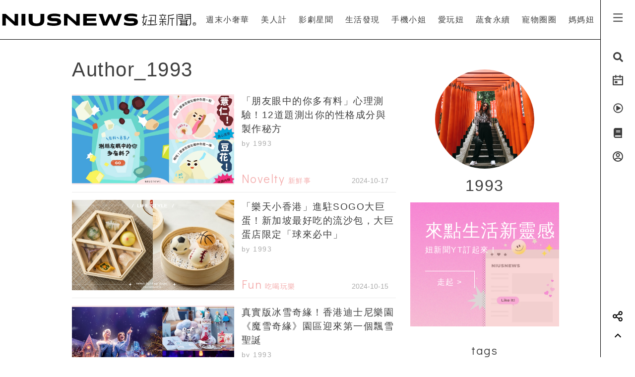

--- FILE ---
content_type: text/html; charset=UTF-8
request_url: https://citytravel.niusnews.com/author/258312
body_size: 66300
content:
<!DOCTYPE html>
<html lang="zh-tw">
  <head>
  	<base href="https://citytravel.niusnews.com/" />

    <!-- Required meta tags always come first -->
    <meta charset="utf-8">
    <meta name="viewport" content="width=device-width, initial-scale=1, shrink-to-fit=no">
    <meta http-equiv="x-ua-compatible" content="ie=edge">

<base href="https://citytravel.niusnews.com/" />
<link rel="alternate" type="application/rss+xml" title="niusnews 妞新聞" href="https://feeds.feedburner.com/Niusnews" />
<meta name="Copyright" content="Copyright © 2011-2016, niusnews.com" />
<meta name="reply-to" content="service4n@niusnews.com" />
<meta name="robots" content="all" />
<meta property="fb:app_id" content="233004720096204"/>
<meta property="og:type" content="article"/>
<meta property="fb:pages" content="122152121162647" />
<meta property="article:author" content="https://www.facebook.com/niusnews" />
<meta property="article:publisher" content="https://www.facebook.com/niusnews" />

<title>1993 | 作者頁 | 妞新聞 niusnews</title>
<meta name="keywords" content="niusnews,妞新聞,新聞台,娛樂圈,可愛,美人計,私話題,微文青,文創,新鮮事,私話題,愛玩妞" />
<meta name="description" content="新奇、娛樂、可愛、時尚，妞新聞帶來你想知道、該知道卻還不知道的趣聞妙事！美人計、娛樂圈、私話題、愛玩妞、微文青盡在最新鮮有趣的女性生活平台 妞新聞！" />


<link rel="shortcut icon" href="https://www.niusnews.com/favicon.ico" />

<meta http-equiv='expires' content='-1' />
<meta http-equiv='pragma' content='no-cache' />



<link rel="stylesheet" href="https://cdnjs.cloudflare.com/ajax/libs/twitter-bootstrap/4.0.0-alpha.6/css/bootstrap.min.css" />

<script src="https://cdnjs.cloudflare.com/ajax/libs/jquery/3.2.1/jquery.min.js"></script>
<script src="https://cdnjs.cloudflare.com/ajax/libs/tether/1.4.0/js/tether.min.js" integrity="sha384-DztdAPBWPRXSA/3eYEEUWrWCy7G5KFbe8fFjk5JAIxUYHKkDx6Qin1DkWx51bBrb" crossorigin="anonymous"></script>


<script src="https://cdnjs.cloudflare.com/ajax/libs/twitter-bootstrap/4.0.0-alpha.6/js/bootstrap.min.js"></script>

<link rel="stylesheet" href="css/idangerous.swiper.css">
<script defer src="js/idangerous.swiper.min.js"></script>

<!-- <script defer src="https://use.fontawesome.com/releases/v5.0.6/js/all.js"></script> -->
<!-- <script defer src="https://use.fontawesome.com/releases/v5.0.6/js/v4-shims.js"></script> -->
<!-- <script defer src="https://assets.niusnews.com/fa.5.10/js/all.min.js" crossorigin="anonymous"></script>
<script defer src="https://assets.niusnews.com/fa.5.10/js/v4-shims.min.js"></script> -->

<script src="https://cdnjs.cloudflare.com/ajax/libs/font-awesome/5.9.0/js/all.min.js" integrity="sha512-LW9+kKj/cBGHqnI4ok24dUWNR/e8sUD8RLzak1mNw5Ja2JYCmTXJTF5VpgFSw+VoBfpMvPScCo2DnKTIUjrzYw==" crossorigin="anonymous" referrerpolicy="no-referrer"></script>
<script src="https://cdnjs.cloudflare.com/ajax/libs/font-awesome/5.9.0/js/v4-shims.min.js" integrity="sha512-91m+ZGg5aSL6XUpAOw+c8vzTsNw2lwwQow/mqunXctqfMV1/d1b/fWF8m10bxnF0qJ3bEHSQuvv0bKqR3AEiiQ==" crossorigin="anonymous" referrerpolicy="no-referrer"></script>


<link rel="stylesheet" href="css/v5/meta.css?20230131">

<style>

</style>



<script type="text/javascript">

var isBusy = false;

jQuery.fn.center = function () {
    this.css("position","absolute");
    this.css("top", ( $(window).height() - this.outerHeight() ) / 2+$(window).scrollTop() + "px");
    this.css("left", ( $(window).width() - this.outerWidth() ) / 2+$(window).scrollLeft() + "px");
    return this;
}
jQuery.fn.randomize = function(selector){
  (selector ? this.find(selector) : this).parent().each(function(){
        $(this).children(selector).sort(function(){
            return Math.random() - 0.5;
        }).detach().appendTo(this);
    });

  return this;
}


var u_id = 0;

if('utm_source' in sessionStorage){
  u_id = sessionStorage['utm_source'];
}



var url = new URL(location.href);
var params = url.searchParams;
if(params.has('utm_source')){
  sessionStorage.setItem('pp_source',params.get('utm_source'));
}
if(params.has('utm_medium')){
  sessionStorage.setItem('pp_medium',params.get('utm_medium'));
}
if(params.has('utm_campaign')){
  sessionStorage.setItem('pp_campaign',params.get('utm_campaign'));
}


</script>


<!-- Google tag (gtag.js) -->
<script async src="https://www.googletagmanager.com/gtag/js?id=G-EX7HC69RDJ"></script>
<script>
  window.dataLayer = window.dataLayer || [];
  function gtag(){dataLayer.push(arguments);}
  gtag('js', new Date());


  
  gtag('config', 'G-EX7HC69RDJ',{ 'send_page_view': false });

  var gdata = {
    page_title: window.document.title,
    page_location: window.location.href,
    page_path: window.location.pathname,
    send_to: 'G-EX7HC69RDJ'
  };

            gdata['author_name'] = '1993';
        gdata['country'] = 'US';
  
  if('utm_source' in sessionStorage){
    gdata['source'] = sessionStorage['utm_source'];
  }

  gtag('event', 'page_view', gdata);


</script>


<script>

  
    (function(i,s,o,g,r,a,m){i['GoogleAnalyticsObject']=r;i[r]=i[r]||function(){
    (i[r].q=i[r].q||[]).push(arguments)},i[r].l=1*new Date();a=s.createElement(o),
    m=s.getElementsByTagName(o)[0];a.async=1;a.src=g;m.parentNode.insertBefore(a,m)
    })(window,document,'script','https://www.google-analytics.com/analytics.js','ga');

    ga('create', 'UA-2484953-6', 'auto');


    
                  ga('set', 'dimension3', '1993');
              ga('set', 'dimension4', 'US');
    
    if('utm_source' in sessionStorage){
      ga('set', 'dimension5', sessionStorage['utm_source']);
    }

    ga('send', 'pageview');


    if('utm_source' in sessionStorage){
      ga('create', 'UA-2484953-17', 'auto',{'name':'WifiProperty'});
      ga('WifiProperty.send', 'pageview');
    }


    

    

</script>

<script type="text/javascript">
  if (typeof _gaq === 'undefined' || typeof _gaq !== 'object') {
    var _gaq = {};
    _gaq.push =  function(array){
      if(array[0] === '_trackPageview'){
        //  dataLayer.push({
        //   'event': 'pageview',
        //   'pagePath': array[1]
        // });

      }else if(array[0] === '_trackEvent'){
        // dataLayer.push({
        //   'event': 'event',
        //   'category': array[1],
        //   'action': array[2],
        //   'label': array[3],
        //   'value': array[4]
        // });
        category = array[1];
        action  = array[2];
        label = array[3];
        value = array[4]?array[4]:0;

        gaV4('send', 'event', category,action,label,value, {'nonInteraction': 1});
      }
    }
  }
</script>

<script>
function gaV4(send,evt,category,action,label,value){
  gtag('event', category, {
    event_action:typeof(action) !== "undefined"?action:"",
    event_category:typeof(category) !== "undefined"?category:"",
    event_label:typeof(label) !== "undefined"?label:"",
    event_value:typeof(value) !== "undefined"?value:"",
  });
  // ga( 'send', 'event', category, action, label);
}
</script>

<script>

var isBusy = false;


var isLogin = 0;
var fbLoginUrl = 'https://www.facebook.com/v8.0/dialog/oauth?client_id=233004720096204&redirect_uri=https%3A%2F%2Fwww.niusnews.com%2Fauth%2Foauth&state=https%3A%2F%2Fcitytravel.niusnews.com%2Fauthor%2F258312&scope=email&auth_type=rerequest';
var fbLogoutUrl = '';





var _naq = [];

window.onbeforeunload = function(){
  $.ajaxSetup({async:false});
  sendNaq();
  $.ajaxSetup({async:true});
}

_naq.push(['Author', 'View', 'author',location.href,1,u_id]);

function sendNaq(){
  if(_naq.length != 0){

    for(i=0;i<_naq.length;i++){
      $.ajax({
        url: 'index.php/api/g',
        data : {t:_naq[i][0],k:_naq[i][1],i:_naq[i][2],h:_naq[i][3],v:_naq[i][4],u:_naq[i][5]},
        type :  'GET',
        dataType: 'json',
        error: function(xhr) {
        },
        success: function(response) {
        }
      });
    }

    _naq = [];
  }
}



function doSnsShare(type, text, url){

  if(typeof text == "undefined") text = encodeURIComponent(document.title);
  else text = encodeURIComponent(text);

  if(typeof url == "undefined") url = encodeURIComponent(location.href);
  else url = encodeURIComponent(url);

  

  switch(type){
    case "fb":
      window.open('https://www.facebook.com/sharer/sharer.php?u='+url);
      gaV4('send', 'event', 'Share', 'click', 'FB');
      break;
    case "google":
      window.open('https://plus.google.com/share?url='+url);
      break;
    case "line":
      // window.open('http://line.me/R/msg/text/?'+text+' '+ url);
      // location.href = 'http://line.me/R/msg/text/?'+text+' '+ url;
      location.href = 'https://social-plugins.line.me/lineit/share?url=' + url;
      gaV4('send', 'event', 'Share', 'click', 'Twitter');
      break;
    case "plurk":
      window.open("http://www.plurk.com/?qualifier=shares&status="+url);
      break;
    case "twitter":
      window.open("http://twitter.com/share?text="+text+"&url="+url);
      gaV4('send', 'event', 'Share', 'click', 'Line');
      break;
  }

}

$(document).ready(function(){

  sendNaq();

  var bstr = "";
  $('a').each(function(){

    // if($(this).find("img").length == 0) return;

    var h = $(this).attr("href");
    if(h != undefined){
      var i = h.indexOf("gotoBanner");

      if(i != -1 && $(this).offset().top > 0){
        bstr += h.substring(i+11,h.length)+",";
      }
    }
  });

  if(bstr == "") return;

  //$.ajaxSetup({async:false});

  $.ajax({
    url: 'index.php/api/br',
    data : {str:bstr},
    type :  'GET',
    dataType: 'json',
    error: function(xhr) {
    },
    success: function(response) {
    }
  });

  //$.ajaxSetup({async:true});

  $("body").bind('copy', function (e) {
    if (typeof window.getSelection == "undefined") return; //IE8 or earlier...

    var body_element = document.getElementsByTagName('body')[0];
    var selection = window.getSelection();

    //if the selection is short let's not annoy our users
    if (("" + selection).length < 30) return;

    if(("" + selection).indexOf("http") == 0){
      alert("網址複製完成");
      return;
    }

    //create a div outside of the visible area
    //and fill it with the selected text
    var newdiv = document.createElement('div');
    newdiv.style.position = 'absolute';
    newdiv.style.left = '-99999px';
    body_element.appendChild(newdiv);
    newdiv.appendChild(selection.getRangeAt(0).cloneContents());

    //we need a <pre> tag workaround
    //otherwise the text inside "pre" loses all the line breaks!
    if (selection.getRangeAt(0).commonAncestorContainer.nodeName == "PRE") {
      newdiv.innerHTML = "<pre>" + newdiv.innerHTML
      + "</pre><br />原文網址: <a href='" + document.location.href + "'>"
      + document.location.href + "</a> &copy; 妞新聞 www.niusnews.com";
    }
    else
      newdiv.innerHTML += "<br /><br />原文網址: <a href='"
      + document.location.href + "'>"
      + document.location.href + "</a> &copy; 妞新聞 www.niusnews.com";

    selection.selectAllChildren(newdiv);
    window.setTimeout(function () { body_element.removeChild(newdiv); }, 200);
  });


});



</script>




<!-- 將這個標記放在標頭中，或放在內文結尾標記前面。 -->
<script src="https://apis.google.com/js/platform.js" async defer>
  {lang: 'zh-TW'}
</script>


<!-- Begin comScore Tag -->
<script>
  var _comscore = _comscore || [];
  _comscore.push({ c1: "2", c2: "22455232" });
  (function() {
    var s = document.createElement("script"), el = document.getElementsByTagName("script")[0]; s.async = true;
    s.src = (document.location.protocol == "https:" ? "https://sb" : "http://b") + ".scorecardresearch.com/beacon.js";
    el.parentNode.insertBefore(s, el);
  })();
</script>
<noscript>
  <img src="http://b.scorecardresearch.com/p?c1=2&c2=22455232&cv=2.0&cj=1" />
</noscript>
<!-- End comScore Tag -->



<!-- Facebook Pixel Code -->
<script>
!function(f,b,e,v,n,t,s){if(f.fbq)return;n=f.fbq=function(){n.callMethod?
n.callMethod.apply(n,arguments):n.queue.push(arguments)};if(!f._fbq)f._fbq=n;
n.push=n;n.loaded=!0;n.version='2.0';n.queue=[];t=b.createElement(e);t.async=!0;
t.src=v;s=b.getElementsByTagName(e)[0];s.parentNode.insertBefore(t,s)}(window,
document,'script','https://connect.facebook.net/en_US/fbevents.js');

fbq('init', '331657133891908');

///author/258312













fbq('track', "PageView");

</script>
<noscript><img height="1" width="1" style="display:none"
src="https://www.facebook.com/tr?id=331657133891908&ev=PageView&noscript=1"
/></noscript>
<!-- End Facebook Pixel Code -->










<!-- mobile -->


<script src="https://cdnjs.cloudflare.com/ajax/libs/lazysizes/5.2.0/lazysizes.min.js" integrity="sha256-h2tMEmhemR2IN4wbbdNjj9LaDIjzwk2hralQwfJmBOE=" crossorigin="anonymous" async=""></script>


<script>
(function (s, t, a, y, twenty, two) {
s.Stay22 = s.Stay22 || {};
s.Stay22.params = { lmaID: '68da90a4885f28c38c21417d' };
twenty = t.createElement(a);
two = t.getElementsByTagName(a)[0];
twenty.async = 1;
twenty.src = y;
two.parentNode.insertBefore(twenty, two);
})(window, document, 'script',
'https://scripts.stay22.com/letmeallez.js');
</script>


<style>

.txt-h1{
	font-size:2.5rem;
	line-height: 1;
}
.txt-h2{
	font-size:1.5rem;
}

.post-list-item {
	position: relative;
	padding-bottom:15px;
	border-bottom:1px solid #eaeaea;
	margin-bottom:15px;
}
.post-list-item:nth-last-child(1) {
	border-bottom:0px;
}
.post-list-item img{
	max-width:340px;
	width:100%;
	height:auto;
	object-fit: cover;
	transition: 0.3s cubic-bezier(0.68, -0.55, 0.265, 1.55);
}
.post-list-item a.subject{
	font-size:1.2rem;
	display: block;
	padding-bottom:5px;
}
.post-list-item .post-channel{
	position: absolute;left:15px;bottom:0px;
	line-height: 1rem;
	color:#f4aeae;
}
.post-list-item a:hover{
	color:inherit;
	text-decoration: none;
}
.post-list-item .post-date{
	letter-spacing: normal;
	line-height: 1rem;
	position: absolute;
	right:15px;
	bottom:0px;
}

.post-list-item .post-img-wrapper{
	width: 100%;
	height: 100%;
	overflow:hidden;
	position: relative;
}
.post-list-item .post-img-play{
	position: absolute;
	left:50%;
	top: 50%;
	margin:-20px 0px 0px -20px;
	font-size:40px;
	color:#fff;
}
.post-list-item:hover img{
	transform: scale(1.2);
}

.tag-list{
	padding:0px 30px;
}
.tag-list div{
	display: inline-block;
	margin-top:5px;
}



.card-banner{
	width:100%;
	max-width:300px;
	height:250px;
	background-size:cover;
	position: relative;
	margin:0px auto;
}
.card-banner div{
	position: relative;
	z-index: 2;
}
.card-banner .card-banner-mask{
	width: 100%;
	height:100%;
	position: absolute;
	top:0px;
	left:0px;
	background-color: rgba(244,174,174,0.5);
	z-index: 1;
}

.columnist{
	padding: 10px;
}
.columnist .shot{
    border-radius: 100px;
    width: 200px;
    height: 200px;
    object-fit: cover;
    margin: 10px;
}
.columnist .author{
	font-size: 2rem;
}
.columnist .memo{
	text-align: left;
}


@media (max-width: 1120px){

	.post-channel{
		display: none;
	}

	.post-date{
	}

	.post-list-item .subject{
		margin-top:10px;
	}
	.post-list-item .post-img-wrapper img{
		height:147px;
	}
}
</style>



	<link rel="stylesheet" href="css/v5/view.css?20210422">
	<link rel="stylesheet" href="css/v5/japan-i.plugin.css?20200813">

  </head>
  <body>

<div id="fb-root"></div>
<script>
  window.fbAsyncInit = function() {
    FB.init({
      appId      : '233004720096204', // App ID
      channelURL : '//www.niusnews.com/index.php/fbchannel.html',
      status     : true, // check login status
      cookie     : true, // enable cookies to allow the server to access the session
      oauth      : true, // enable OAuth 2.0
      xfbml      : true,  // parse XFBML,
      version    : 'v6.0'
    });
  };
// Load the SDK Asynchronously
(function(d, s, id) {
  var js, fjs = d.getElementsByTagName(s)[0];
  if (d.getElementById(id)) {return;}
  js = d.createElement(s); js.id = id;
  js.async=true;
  js.src = "//connect.facebook.net/zh_TW/sdk.js";
  fjs.parentNode.insertBefore(js, fjs);
}(document, 'script', 'facebook-jssdk'));</script>



<style>

.top-menu{
	height:80px;
	background-color: #fff;
	/*-webkit-filter: drop-shadow(3px 3px 3px rgba(136, 136, 136, 0.1));*/
  /*filter: drop-shadow(3px 3px 3px rgba(136, 136, 136, 0.1));*/
  z-index: 10;
  padding-right:70px;
  padding-left: 0px;
  border-bottom: 1px solid #000;
}
.top-menu .top-menu-items{
	display: flex;
	justify-content: space-around;
}
.top-menu .top-menu-items div{
	display: inline-block;
	line-height: 80px;
	width: auto;
	cursor: pointer;
	position: relative;
}

.top-menu .top-menu-items div:after{
	position: absolute;
	bottom: 20px;
	left:0px;
	width: 0px;
	height: 2px;
	background-color: #f4aeae;
	content: '';
	transition: 0.3s cubic-bezier(0.68, -0.55, 0.265, 1.55);
}

.top-menu .top-menu-items div:hover:after{
	width:100%;
}


.left-menu{
	position: fixed;
	right:0px;
	top:0px;
	background-color: #fff;
	width: 70px;
	height: 100%;
	z-index: 20;
	border-left:1px solid #000;
}
.left-menu > div{
	font-size:20px;
	text-align: center;
	margin-bottom:20px;
	transition: 0.3s cubic-bezier(0.68, -0.55, 0.265, 1.55);
	cursor: pointer;
}
.left-menu > div:hover{
	/*color:#f4aeae;*/
	transform: scale(1.5);
}

.left-menu > div:hover .st4{
	opacity: 1.0;
}

.left-menu .left-menu-bar{
	height:80px;
	line-height: 76px;
	transform:translate(0px,3px);
}
.left-menu .left-menu-bar:hover{
	transform: rotate(90deg) scale(1.5) translate(-1px,3px);
}

.col-logo{
	height: 80px;
	padding-top:15px;
}

.logo-heart{
	display: inline-block;
	margin-right:10px;
	margin-left:70px;
	padding-left:15px;
	vertical-align: middle;
}
.logo-name-cn, .logo-name-en, .logo-text{
	display: none;
	vertical-align: middle;
}
.logo-text{
	color:#f4aeae;
	width:200px;
	vertical-align:middle;
	font-size:1.4rem;
	margin-top:0px;
	height: 56px;
	line-height: 56px;
	letter-spacing: 5px;
}


.top-menu-dropdown{
	width:100%;
	height: 240px;
	position: fixed;
	top:80px;
	left:0px;
	z-index: 6;
	background-color: rgba(255,233,233,0.95);
	display: none;
}

.dropdown-post{
	font-size:14px;
	width:240px;
	display: inline-block;
}
.dropdown-post:nth-child(1){
	margin:30px 15px 30px 30px;
}
.dropdown-post:nth-child(2){
	margin:30px 30px 30px 15px;
}
.dropdown-post .subject{
	margin-top:15px;
	font-size:14px;
	color:#3f3f3f;
	height: 40px;
	overflow-y: hidden;
}

.dropdown-post .dropdown-post-wrapper{
	width:240px;
	height:126px;
	overflow: hidden;
	position: relative;
}
.dropdown-post .dropdown-post-loading{
	position: absolute;
	top:50%;
	left:50%;
	font-size:40px;
	margin:-20px 0px 0px -20px;
	z-index: -1;
}
.dropdown-post img{
	object-fit: cover;
	transition: 0.3s cubic-bezier(0.68, -0.55, 0.265, 1.55);
}
.dropdown-post:hover img{
	transform: scale(1.2);
}


.dropdown-kinds{
	max-width:180px;
	border-left:0px solid #fff;
	height:240px;
	padding:30px;
}
.dropdown-kinds a{
	display: block;
	line-height: 36px;
}
.dropdown-kinds a:hover{
	text-decoration: none;
	color:#b58d72;
}


.searchfixed{
	height: 100vh;
	width: 100vw;
	background-color: rgba(255,233,233,.95);
	animation: fadeInUp 0.3s ;
	display: none;
	padding: 20px 5px 20px 5px;
	color: #3f3f3f;
	font-size: 16px;
	/*cursor: url(images/v5/time.png), auto;*/
}
.searchfixed .search-title{
	color:#b58d73;
	font-size: 4rem;
	margin-bottom: 3rem;
	padding-left: 3rem;
}
.searchfixed input, .searchfixed select, .searchfixed option{
  text-align: center;
  background-color: transparent;
  border-width: 0px;
  border-style: solid;
  border-bottom-width: 1px;
  border-bottom-color: #999;
  /*width: calc(100% - 50px);*/
  /*font-size: 80px;*/
  /*color:#b58d73;*/
}
.searchfixed input{
	color:#b58d73;
}.searchfixed option{
	color:#3f3f3f;
}


.searchfixed ::-webkit-input-placeholder { /* Chrome/Opera/Safari */
  color: #888;
}
.searchfixed ::-moz-placeholder { /* Firefox 19+ */
  color: #888;
}
.searchfixed :-ms-input-placeholder { /* IE 10+ */
  color: #888;
}
.searchfixed :-moz-placeholder { /* Firefox 18- */
  color: #888;
}
.searchfixed input:focus{
	outline: none;
}

.hotsearch{
	display: inline-block;
	font-size:0.875rem;
	margin-left: 10px;
	margin-bottom:15px;
	line-height: 20px;
	padding: 5px 15px;
}
.hotsearch a:hover{
	color:inherit;
	text-decoration: none;
}

@keyframes fadeInUp{
	0% {
		transform: translate(0,20px);
		opacity: 0;
	}
	100%{
		transform: translate(0,0);
		opacity: 1;
	}
}


.red-dot{
	width: 6px;height:6px;border-radius: 3px;background-color: red;position: absolute;top:5px;right:15px;
}

@media (max-width: 1120px){
	.top-menu{
		height:60px;
		padding-right:0px;
	}
	.left-menu .left-menu-bar{
		height:60px;
		line-height: 60px;
	}
	.logo-heart{
		margin-left:0px;
		margin-top:10px;
		margin-right:0px;
	}
	.logo-name-cn-m{
		margin-top:2px;
	}
	.left-menu{
		width:40px;
	}
	.searchfixed{
		padding-right:40px;
		position: fixed;
		top:60px;
		left:0px;
	}
	.searchfixed input{
		/*width: 100%;*/
		/*font-size:60px;*/
	}

	.red-dot{
		right:0px;
	}
}

</style>



<h1 style="display: none;">Niusnews 妞新聞</h1>
<h2 style="display: none;">女孩的心動發現</h2>

<div class="w-100 top-menu top-menu-lg fixed-top hidden-xl-up d-flex justify-content-center align-items-center" style="padding-right:40px;">

					<a href="/">
				<img src="https://assets.niusnews.com/logo/niusnews_logo_2023.svg" width="222">
			</a>
		</div>

<div class="container-fluid top-menu top-menu-xl fixed-top hidden-lg-down">
 	<div class="row no-gutters">
		<div class="col-4 col-lg-4 col-logo d-flex justify-contents-center align-items-center pt-0">

		<a href="/"><img src="https://assets.niusnews.com/logo/niusnews_logo_2023.svg" width="400" style="max-width: 100%;"></a>


<a href="/"><div class="logo-text">女孩的心動發現</div></a>

		</div>
		<div class="col-8 col-lg-8 top-menu-items text-right">
											<div data-code="NiusLuxury"><a href="/channel/NiusLuxury" onclick="gaV4('send', 'event','top-channel','click', 'NiusLuxury' );">週末小奢華</a></div>
											<div data-code="charming"><a href="/channel/charming" onclick="gaV4('send', 'event','top-channel','click', 'charming' );">美人計</a></div>
											<div data-code="entertainment"><a href="/channel/entertainment" onclick="gaV4('send', 'event','top-channel','click', 'entertainment' );">影劇星聞</a></div>
											<div data-code="life"><a href="/channel/life" onclick="gaV4('send', 'event','top-channel','click', 'life' );">生活發現</a></div>
											<div data-code="missphone"><a href="/channel/missphone" onclick="gaV4('send', 'event','top-channel','click', 'missphone' );">手機小姐</a></div>
											<div data-code="misstrip"><a href="/channel/misstrip" onclick="gaV4('send', 'event','top-channel','click', 'misstrip' );">愛玩妞</a></div>
											<div data-code="vegan"><a href="/channel/vegan" onclick="gaV4('send', 'event','top-channel','click', 'vegan' );">蔬食永續</a></div>
											<div data-code="pets"><a href="/channel/pets" onclick="gaV4('send', 'event','top-channel','click', 'pets' );">寵物圈圈</a></div>
											<div data-code="mamanius"><a href="/channel/mamanius" onclick="gaV4('send', 'event','top-channel','click', 'mamanius' );">媽媽妞</a></div>
										<!-- <div data-code=""><a href="/stuff" onclick="gaV4('send', 'event','top-channel','click', 'stuff' );">好物編輯台</a></div> -->
		</div>
 	</div>
</div>


<div class="searchfixed text-center">
	<div style="max-width: 700px;margin: auto;padding-top: 50px">
		<div style="float: right;padding-right: 30px">
			<img src="images/v5/svg/close.svg" style="width: 20px;cursor: pointer;" onclick="$('.searchfixed').hide();">
		</div>
		<div class="search-title">Search</div>
				<input type="text" class="txt-search-kw" placeholder="請輸入欲搜尋關鍵字">
		<br>

		<div style="display: inline-block;font-size:1.5rem;margin-top: 3rem" class="txt-dancing">tags</div>
						<div class="hotsearch">
				<a href="/search/new/香港走走">香港走走</a>
			</div>
						<div class="hotsearch">
				<a href="/search/new/kakaofriends">kakaofriends</a>
			</div>
						<div class="hotsearch">
				<a href="/search/new/動物方程市心理測驗">動物方程市心理測驗</a>
			</div>
						<div class="hotsearch">
				<a href="/search/new/當日運勢">當日運勢</a>
			</div>
						<div class="hotsearch">
				<a href="/search/new/SEVENTEEN快閃店預約">SEVENTEEN快閃店預約</a>
			</div>
				</div>
</div>

<script>
$(document).ready(function(){
	$(".txt-search-kw").keyup(function(e){
    var code = e.which; // recommended to use e.which, it's normalized across browsers
    if(code==13){
    	if($(".sel-search-subkind").val()){
    		searchData();
    		$('.searchfixed').hide();
    	}else{
	    	e.preventDefault();
	    	location.href = "/search/new/"+$('.txt-search-kw').val();
    	}
    }
	});
});
</script>



<div class="top-menu-dropdown">
	<div class="container-fluid" style="max-width:900px;margin:auto;height:100%;">
		<div class="row no-gutters">
			<div class="col dropdown-kinds">
				<a href="/">美人計</a>
			</div>
			<div class="col col-md-auto dropdown-posts">

			</div>
		</div>
	</div>

</div>


<div class="left-menu">
	<div class="left-menu-bar">
		<!-- <i class="fas fa-bars" aria-hidden="true"></i> -->
		<!-- <img src="https://assets.niusnews.com/icon/v6/icon_bar.svg" width=25> -->
		 
	<svg width="25" height="25" viewBox="0 0 20 20" fill="none" xmlns="http://www.w3.org/2000/svg">
		<path d="M2.5 3.33334H17.5V5.00001H2.5V3.33334ZM2.5 9.16668H17.5V10.8333H2.5V9.16668ZM2.5 15H17.5V16.6667H2.5V15Z" fill="currentColor"/>
	</svg>
	
	</div>
	<div class="left-menu-search"><i class="fa fa-search" aria-hidden="true"></i></div>
	<!-- <div class="left-menu-smile" data-animation="false"  data-toggle="tooltip" data-placement="left" title="妞達人"><i class="fa fa-smile-o" aria-hidden="true"></i></div> -->

	<div class="left-menu-event" data-animation="false" data-toggle="tooltip" data-placement="left" title="妞活動">
		<a href="/event" onclick="gaV4('send', 'event','right-menu','click', 'event' );">
			<!-- <i class="fa fa-bullhorn" aria-hidden="true"></i> -->
			<!-- <img src="https://assets.niusnews.com/icon/v6/icon_event.svg" width=25> -->
			 
			<svg width="25" height="25" viewBox="0 0 20 20" fill="none" xmlns="http://www.w3.org/2000/svg">
				<path d="M14.1667 2.5H17.5C17.721 2.5 17.933 2.5878 18.0892 2.74408C18.2455 2.90036 18.3333 3.11232 18.3333 3.33334V16.6667C18.3333 16.8877 18.2455 17.0996 18.0892 17.2559C17.933 17.4122 17.721 17.5 17.5 17.5H2.49999C2.27898 17.5 2.06701 17.4122 1.91073 17.2559C1.75445 17.0996 1.66666 16.8877 1.66666 16.6667V3.33334C1.66666 3.11232 1.75445 2.90036 1.91073 2.74408C2.06701 2.5878 2.27898 2.5 2.49999 2.5H5.83332V0.833336H7.49999V2.5H12.5V0.833336H14.1667V2.5ZM16.6667 7.5V4.16667H14.1667V5.83334H12.5V4.16667H7.49999V5.83334H5.83332V4.16667H3.33332V7.5H16.6667ZM16.6667 9.16667H3.33332V15.8333H16.6667V9.16667ZM4.99999 10.8333H9.16666V14.1667H4.99999V10.8333Z" fill="currentColor"/>
			</svg>
	
		</a>
	</div>

	<div class="left-menu-video" data-animation="false" data-toggle="tooltip" data-placement="left" title="妞影音">
		<a href="/video" onclick="gaV4('send', 'event','right-menu','click', 'video' );">
			<i class="fa fa-play-circle-o" aria-hidden="true"></i>
		</a>
	</div>

	<!-- <div class="left-menu-niusselect" data-animation="false" data-toggle="tooltip" data-placement="left" title="剁手指小姐">
		<a href="/channel/select" onclick="gaV4('send', 'event','right-menu','click', 'select' );"><img src="images/v5/svg/niusselect.svg" width=27></a>
	</div> -->
	<div class="left-menu-lab" data-animation="false" data-toggle="tooltip" data-placement="left" title="妞評比百科">
		<a href="/lab" onclick="gaV4('send', 'event','right-menu','click', 'select' );">
			<!-- <img src="https://assets.niusnews.com/niuspedia/icon.png" width=35> -->
			<i class="fas fa-book" aria-hidden="true"></i>
		</a>
	</div>

	<!-- <div class="left-menu-pinkpick" data-animation="false" data-toggle="tooltip" data-placement="left" title="粉色選物店">
		<a href="/pinkpick" target="_blank" onclick="gaV4('send', 'event','right-menu','click', 'pinkpick' );"><img src="images/pinkpick/logo/logo_1_000.svg" width=25></a>
	</div> -->
	

	<div class="left-menu-user" data-animation="false" data-toggle="tooltip" data-placement="left" title="妞會員" style="position: relative;">

				<a href="javascript:void(openGeneralLogin())" style="">
					<!-- <i class="fas fa-user" aria-hidden="true"></i> -->
			<!-- <img src="https://assets.niusnews.com/icon/v6/icon_member.svg" width=25> -->
			<!-- <img src="images/v5/svg/bow-right.svg" width=22> -->
			 
			<svg width="25" height="25" viewBox="0 0 20 20" fill="none" xmlns="http://www.w3.org/2000/svg">
				<path d="M9.99999 18.3333C5.39749 18.3333 1.66666 14.6025 1.66666 9.99999C1.66666 5.39749 5.39749 1.66666 9.99999 1.66666C14.6025 1.66666 18.3333 5.39749 18.3333 9.99999C18.3333 14.6025 14.6025 18.3333 9.99999 18.3333ZM5.84416 15.2133C7.02378 16.1564 8.48972 16.6691 9.99999 16.6667C11.6417 16.6667 13.1442 16.0733 14.3058 15.09C13.7631 14.5331 13.1142 14.0907 12.3975 13.789C11.6808 13.4873 10.9109 13.3323 10.1333 13.3333C9.32715 13.3324 8.52958 13.499 7.79121 13.8227C7.05285 14.1463 6.38981 14.6199 5.84416 15.2133ZM4.67999 14.0167C5.38037 13.2734 6.22555 12.6814 7.16344 12.2773C8.10133 11.8731 9.11206 11.6653 10.1333 11.6667C11.118 11.6654 12.0933 11.8586 13.0031 12.2353C13.9129 12.612 14.7394 13.1647 15.435 13.8617C16.1484 12.8576 16.5697 11.6755 16.6521 10.4466C16.7346 9.21765 16.475 7.98989 15.9021 6.89954C15.3292 5.80918 14.4654 4.89884 13.4066 4.26953C12.3478 3.64021 11.1354 3.31652 9.90383 3.33437C8.67226 3.35221 7.46971 3.71089 6.42959 4.37062C5.38947 5.03035 4.55246 5.96532 4.0114 7.07182C3.47034 8.17832 3.2464 9.41308 3.36442 10.6391C3.48244 11.8651 3.9378 13.0345 4.67999 14.0175V14.0167ZM9.99999 10.8333C9.11593 10.8333 8.26809 10.4821 7.64297 9.85701C7.01785 9.23189 6.66666 8.38404 6.66666 7.49999C6.66666 6.61593 7.01785 5.76809 7.64297 5.14297C8.26809 4.51785 9.11593 4.16666 9.99999 4.16666C10.884 4.16666 11.7319 4.51785 12.357 5.14297C12.9821 5.76809 13.3333 6.61593 13.3333 7.49999C13.3333 8.38404 12.9821 9.23189 12.357 9.85701C11.7319 10.4821 10.884 10.8333 9.99999 10.8333ZM9.99999 9.16666C10.442 9.16666 10.8659 8.99106 11.1785 8.6785C11.4911 8.36594 11.6667 7.94202 11.6667 7.49999C11.6667 7.05796 11.4911 6.63404 11.1785 6.32148C10.8659 6.00892 10.442 5.83332 9.99999 5.83332C9.55796 5.83332 9.13404 6.00892 8.82148 6.32148C8.50892 6.63404 8.33332 7.05796 8.33332 7.49999C8.33332 7.94202 8.50892 8.36594 8.82148 8.6785C9.13404 8.99106 9.55796 9.16666 9.99999 9.16666Z" fill="currentColor"/>
			</svg>
	
		</a>

			</div>


	<!-- <div class="left-menu-pets" data-animation="false" data-toggle="tooltip" data-placement="left" title="寵物圈圈">
		<a href="/member/pets" onclick="gaV4('send', 'event','right-menu','click', 'pets' );">
			<i class="fas fa-paw"></i>
		</a>
	</div> -->


	<!-- <div class="left-menu-milktea" data-animation="false" data-toggle="tooltip" data-placement="left" title="台灣奶茶節">
		<a href="/milktea2020" target="_blank" onclick="gaV4('send', 'event','right-menu','click', 'milktea' );"><img src="https://assets.niusnews.com/event_2020/milktea/icon-cup.svg" width=30></a>
	</div>
 -->
 	<!-- <div class="left-menu-coffee" data-animation="false" data-toggle="tooltip" data-placement="left" title="咖啡日安">
		<a href="/everydaycoffee2022" target="_blank" onclick="gaV4('send', 'event','right-menu','click', 'coffee' );">
			<i class="fas fa-mug-hot" aria-hidden="true"></i>
		</a>
	</div> -->


	<!-- <div class="left-menu-sharp" data-animation="false" data-toggle="tooltip" data-placement="left" title="SHARP夏普">
		<a href="/event/sharp" onclick="gaV4('send', 'event','right-menu','click', 'sharp' );">
			<svg width="25" height="25" fill="currentColor" xmlns="http://www.w3.org/2000/svg" viewBox="0 0 192 192">
				<path d="m96,26.45c-26.25,0-38.21,6.73-38.21,12.97s11.96,12.97,38.21,12.97,38.21-6.73,38.21-12.97-11.96-12.97-38.21-12.97Z"/><path d="m161.05,52.81l-4.1-28.2c-1.46-10.03-10.2-17.59-20.33-17.59H55.38c-10.13,0-18.87,7.56-20.33,17.59l-4.1,28.19c-.21,1.45-.32,2.93-.32,4.4v100.81c0,10.62,8.1,19.39,18.45,20.44v.92c0,2.06,1.67,3.74,3.74,3.74h13.84c2.06,0,3.74-1.67,3.74-3.74v-.81h51.21v.81c0,2.06,1.67,3.74,3.74,3.74h13.84c2.06,0,3.74-1.67,3.74-3.74v-.92c10.35-1.05,18.45-9.82,18.45-20.44V57.2c0-1.47-.11-2.95-.32-4.39Zm-10.89,105.21c0,5.15-4.19,9.34-9.34,9.34H51.17c-5.15,0-9.34-4.19-9.34-9.34V57.2c0-.93.07-1.86.2-2.78l4.1-28.2c.66-4.56,4.64-7.99,9.24-7.99h81.23c4.6,0,8.58,3.44,9.24,7.99l4.11,28.2c.13.91.2,1.85.2,2.78v100.81Z"/><path d="m125.3,64.31h-28.63c-3.09,0-5.6,2.51-5.6,5.6s2.51,5.6,5.6,5.6h28.63c3.09,0,5.6-2.51,5.6-5.6s-2.51-5.6-5.6-5.6Z"/><path d="m82.59,64.31h-6.35c-3.09,0-5.6,2.51-5.6,5.6s2.51,5.6,5.6,5.6h6.35c3.09,0,5.6-2.51,5.6-5.6s-2.51-5.6-5.6-5.6Z"/><path d="m62.15,64.31h-6.35c-3.09,0-5.6,2.51-5.6,5.6s2.51,5.6,5.6,5.6h6.35c3.09,0,5.6-2.51,5.6-5.6s-2.51-5.6-5.6-5.6Z"/>
			</svg>
		</a>
	</div> -->

<!-- 	<div class="left-menu-pineapplecakes" data-animation="false" data-toggle="tooltip" data-placement="left" title="鳳梨酥名品點點名">
		<a href="/Pineapplecakes?utm_source=nius&utm_medium=bn&utm_campaign=sidebar" target="_blank" onclick="gaV4('send', 'event','right-menu','click', 'pineapplecakes' );"><img src="https://assets.niusnews.com/event_2020/pineapplecakes/images/menu-pineapple.svg?1" width=30></a>
	</div> -->




</div>



<style>
.burger-menu{
	position: relative;
	position: fixed;
	top:0px;
	left:0px;
	width: 100%;
	height: 100%;
	z-index: 9998;
	background-color: rgba(255,233,233,.95);
	animation: fadeInUp 0.3s ;
	/*cursor: url(images/v5/time.png), auto;*/
	overflow-y: scroll;
	display: none;
	padding-top:60px;
}
.burger-menu .btn-sns a:hover{
	color:inherit;
}
.burger-menu input:focus{
	outline: none;
}

.burger-menu ::-webkit-input-placeholder { /* Chrome/Opera/Safari */
  color: #3f3f3f;
}
.burger-menu ::-moz-placeholder { /* Firefox 19+ */
  color: #3f3f3f;
}
.burger-menu :-ms-input-placeholder { /* IE 10+ */
  color: #3f3f3f;
}
.burger-menu :-moz-placeholder { /* Firefox 18- */
  color: #3f3f3f;
}

.burger-menu .channel-name a{
	font-size:1.5rem;
	color:#b58d72;
}
.burger-menu .kind-name a{
	font-size:0.875rem;
	line-height: 2.0rem;
}

.burger-menu .channel-name a:hover, .burger-menu .kind-name a:hover{
	text-decoration: none;
	color:auto;
}
.burger-channels{
	padding:60px 0px;
}

.burger-menu .btn-close{
	position: absolute;top:-30px;right:0px;font-size:2rem;cursor:pointer;
}
.burger-menu .btn-close img{
	width:45px;
}

@media (max-width: 1120px){
  .burger-menu .container{
    margin-right:0px;
  }
  .burger-channels{
  	padding:5px 0px;
  }
  .burger-menu{
		padding-top:15px;
  }
  .col-burger-channel-sm{
  	margin-bottom:0px;
  	border-bottom:1px solid #fff;
  }
  .col-burger-channel-sm .kind-name{
  	display: inline-block;
  	margin:0px 12px 0px 0px;
  }
  .burger-menu .btn-close{
		position: absolute;top:-15px;
	}
  .burger-menu .btn-close img{
		width:35px;
	}
	.burger-menu{
		background-color: rgba(255,233,233,1);
	}
}

</style>


<div class="burger-menu">

<div class="container" style="position: relative;max-width:1060px;">
	<div class="row">
		<div class="col-12 text-center">
			<div class="txt-h1 hidden-md-down"  style="margin-bottom:15px;width:100%;margin-top:0px;padding:0px;">
				Follow Us
				<span class="blink_me">_</span>
				<span style="font-size:1.2rem;" class="btn-sns">
					<a href="https://www.facebook.com/niusnews" target="_blank"><i class="fa fa-facebook" aria-hidden="true" style="margin:0px 5px;"></i></a>
					<a href="https://www.instagram.com/niusnews/" target="_blank"><i class="fa fa-instagram" aria-hidden="true" style="margin:0px 5px;"></i></a>
					<a href="https://www.youtube.com/channel/UCa6UUZOQ2RnuwgTaxnwLwIw" target="_blank"><i class="fa fa-youtube-play" aria-hidden="true" style="margin:0px 5px;"></i></a>
					<a href="https://line.me/ti/p/%40niusnews" target="_blank"><img src="images/v5/svg/line.svg" width=30 style="margin-bottom:5px;"></a>
				</span>
			</div>

			<div class="hidden-lg-up"  style="margin-bottom:0px;width:100%;margin-top:0px;padding:0px;">
				Follow Us
				<span class="blink_me">_</span>
				<span style="font-size:1.2rem;" class="btn-sns">
					<a href="https://www.facebook.com/niusnews" target="_blank"><i class="fa fa-facebook" aria-hidden="true" style="margin:0px 5px;"></i></a>
					<a href="https://www.instagram.com/niusnews/" target="_blank"><i class="fa fa-instagram" aria-hidden="true" style="margin:0px 5px;"></i></a>
					<a href="https://www.youtube.com/channel/UCa6UUZOQ2RnuwgTaxnwLwIw" target="_blank"><i class="fa fa-youtube-play" aria-hidden="true" style="margin:0px 5px;"></i></a>
					<a href="https://line.me/ti/p/%40niusnews" target="_blank"><img src="images/v5/svg/line.svg" width=30 style="margin-bottom:5px;"></a>
				</span>
			</div>

		</div>
	</div>
	<div class="row no-gutters burger-channels hidden-md-down" style="font-size:14px;color:#3f3f3f;">
						<div class="col col-burger-channel" data-code="NiusLuxury">
			<div class="channel-name"><a href="/channel/NiusLuxury">週末小奢華</a></div>
			<div class="kind-name"><a href="/channel/NiusLuxury">ALL</div>												<div class="kind-name"><a href="/NiusLuxury/cosmetic" class="f-000">美妝香氛</a></div>
																<div class="kind-name"><a href="/NiusLuxury/fashion" class="f-000">時尚精品</a></div>
																<div class="kind-name"><a href="/NiusLuxury/travel" class="f-000">星級旅宿</a></div>
																<div class="kind-name"><a href="/NiusLuxury/restaurant" class="f-000">輕奢餐廳</a></div>
																<div class="kind-name"><a href="/NiusLuxury/life" class="f-000">質感生活</a></div>
									</div>
				<div class="w-100 hidden-lg-up"></div>
				<div class="col col-burger-channel" data-code="charming">
			<div class="channel-name"><a href="/channel/charming">美人計</a></div>
			<div class="kind-name"><a href="/channel/charming">ALL</div>												<div class="kind-name"><a href="/channel/charming/106" target="_blank" class="f-000">日韓妝什麼</a></div>
																<div class="kind-name"><a href="/channel/charming/103" target="_blank" class="f-000">美妝保養</a></div>
																<div class="kind-name"><a href="/channel/charming/104" target="_blank" class="f-000">時尚穿搭</a></div>
																<div class="kind-name"><a href="/channel/charming/123" target="_blank" class="f-000">運動瘦身</a></div>
																<div class="kind-name"><a href="/channel/hair" class="f-000">妞髮廊</a></div>
																<div class="kind-name"><a href="/cchan" class="f-000">CChannel</a></div>
																<div class="kind-name"><a href="/channel/japani" class="f-000">愛醬推日本</a></div>
																<div class="kind-name"><a href="/lab" class="f-000">妞評比百科</a></div>
									</div>
				<div class="w-100 hidden-lg-up"></div>
				<div class="col col-burger-channel" data-code="entertainment">
			<div class="channel-name"><a href="/channel/entertainment">影劇星聞</a></div>
			<div class="kind-name"><a href="/channel/entertainment">ALL</div>												<div class="kind-name"><a href="/event/niustar/202405" class="f-000">妞主打星</a></div>
																<div class="kind-name"><a href="/channel/entertainment/182" target="_blank" class="f-000">名人在幹嘛</a></div>
																<div class="kind-name"><a href="/channel/entertainment/188" target="_blank" class="f-000">音樂前線</a></div>
																<div class="kind-name"><a href="/channel/entertainment/183" target="_blank" class="f-000">電影介紹</a></div>
																<div class="kind-name"><a href="/channel/entertainment/184" target="_blank" class="f-000">追劇推薦</a></div>
																<div class="kind-name"><a href="/channel/entertainment/185" target="_blank" class="f-000">卡通動漫</a></div>
																<div class="kind-name"><a href="/channel/entertainment/187" target="_blank" class="f-000">妞私藏片單</a></div>
																<div class="kind-name"><a href="/channel/entertainment/186" target="_blank" class="f-000">綜藝娛樂</a></div>
																<div class="kind-name"><a href="/channel/onippon" class="f-000">Onippon</a></div>
									</div>
				<div class="w-100 hidden-lg-up"></div>
				<div class="col col-burger-channel" data-code="life">
			<div class="channel-name"><a href="/channel/life">生活發現</a></div>
			<div class="kind-name"><a href="/channel/life">ALL</div>												<div class="kind-name"><a href="/channel/life/109" target="_blank" class="f-000">新鮮事</a></div>
																<div class="kind-name"><a href="/channel/life/110" target="_blank" class="f-000">私話題</a></div>
																<div class="kind-name"><a href="/channel/life/111" target="_blank" class="f-000">可愛</a></div>
																<div class="kind-name"><a href="/channel/life/112" target="_blank" class="f-000">獵奇</a></div>
																<div class="kind-name"><a href="/channel/life/197" target="_blank" class="f-000">妞書房</a></div>
																<div class="kind-name"><a href="/channel/life/125" target="_blank" class="f-000">星座&運勢</a></div>
																<div class="kind-name"><a href="/channel/incrediville" class="f-000">怪奇事物所</a></div>
																<div class="kind-name"><a href="/channel/adreferee" class="f-000">廣告裁判</a></div>
																<div class="kind-name"><a href="/channel/blogger" class="f-000">妞新聞創作者</a></div>
									</div>
				<div class="w-100 hidden-lg-up"></div>
				<div class="col col-burger-channel" data-code="missphone">
			<div class="channel-name"><a href="/channel/missphone">手機小姐</a></div>
			<div class="kind-name"><a href="/channel/missphone">ALL</div>												<div class="kind-name"><a href="/channel/missphone/45" target="_blank" class="f-000">APP</a></div>
																<div class="kind-name"><a href="/channel/missphone/95" target="_blank" class="f-000">遊戲</a></div>
																<div class="kind-name"><a href="/channel/missphone/61" target="_blank" class="f-000">Line貼圖</a></div>
																<div class="kind-name"><a href="/channel/missphone/38" target="_blank" class="f-000">手機週邊</a></div>
									</div>
				<div class="w-100 hidden-lg-up"></div>
				<div class="col col-burger-channel" data-code="misstrip">
			<div class="channel-name"><a href="/channel/misstrip">愛玩妞</a></div>
															<div class="kind-name"><a href="/channel/misstrip" class="f-000">最新情報</a></div>
																<div class="kind-name"><a href="/event/hkgogo" class="f-000">香港走走</a></div>
																<div class="kind-name"><a href="/channel/misstrip/jp" class="f-000">愛玩妞在日本</a></div>
																<div class="kind-name"><a href="/channel/misstrip/tw" class="f-000">愛玩妞在台灣</a></div>
																<div class="kind-name"><a href="/channel/misstrip/kr" class="f-000">愛玩妞在韓國</a></div>
																<div class="kind-name"><a href="/issue/tokyotokyo" class="f-000">東京好好玩</a></div>
																<div class="kind-name"><a href="/event/tokyomeetsyou" class="f-000">線上玩東京</a></div>
									</div>
				<div class="w-100 hidden-lg-up"></div>
				<div class="col col-burger-channel" data-code="vegan">
			<div class="channel-name"><a href="/channel/vegan">蔬食永續</a></div>
			<div class="kind-name"><a href="/channel/vegan">ALL</div>												<div class="kind-name"><a href="/channel/vegan/202" target="_blank" class="f-000">美味蔬食</a></div>
																<div class="kind-name"><a href="/channel/vegan/203" target="_blank" class="f-000">永續選品</a></div>
																<div class="kind-name"><a href="/channel/vegan/204" target="_blank" class="f-000">環保生活</a></div>
																<div class="kind-name"><a href="/channel/vegan/205" target="_blank" class="f-000">未來市集</a></div>
									</div>
				<div class="w-100 hidden-lg-up"></div>
				<div class="col col-burger-channel" data-code="pets">
			<div class="channel-name"><a href="/channel/pets">寵物圈圈</a></div>
			<div class="kind-name"><a href="/channel/pets">ALL</div>												<div class="kind-name"><a href="/channel/pets/181" target="_blank" class="f-000">寵物照顧</a></div>
																<div class="kind-name"><a href="/channel/pets/175" target="_blank" class="f-000">寵物選品</a></div>
																<div class="kind-name"><a href="/channel/pets/176" target="_blank" class="f-000">寵物教養</a></div>
																<div class="kind-name"><a href="/channel/pets/177" target="_blank" class="f-000">寵物飲食</a></div>
																<div class="kind-name"><a href="/channel/pets/178" target="_blank" class="f-000">寵物健康</a></div>
																<div class="kind-name"><a href="/channel/pets/179" target="_blank" class="f-000">寵物出去玩</a></div>
																<div class="kind-name"><a href="/channel/pets/180" target="_blank" class="f-000">可愛寵物</a></div>
									</div>
				<div class="w-100 hidden-lg-up"></div>
				<div class="col col-burger-channel" data-code="mamanius">
			<div class="channel-name"><a href="/channel/mamanius">媽媽妞</a></div>
			<div class="kind-name"><a href="/channel/mamanius">ALL</div>												<div class="kind-name"><a href="/channel/mamanius/189" target="_blank" class="f-000">懷孕生產哺乳</a></div>
																<div class="kind-name"><a href="/channel/mamanius/190" target="_blank" class="f-000">育兒教養</a></div>
																<div class="kind-name"><a href="/channel/mamanius/191" target="_blank" class="f-000">家庭關係</a></div>
																<div class="kind-name"><a href="/channel/mamanius/192" target="_blank" class="f-000">親子旅遊</a></div>
																<div class="kind-name"><a href="/channel/mamanius/193" target="_blank" class="f-000">健康生活</a></div>
																<div class="kind-name"><a href="/channel/mamanius/194" target="_blank" class="f-000">母嬰推好物</a></div>
																<div class="kind-name"><a href="/channel/mamanius/195" target="_blank" class="f-000">媽媽理財</a></div>
																<div class="kind-name"><a href="/channel/mamanius/196" target="_blank" class="f-000">媽媽聊聊</a></div>
									</div>
				<div class="w-100 hidden-lg-up"></div>
				<div class="col col-burger-channel" data-code="select">
			<div class="channel-name"><a href="/channel/select">剁手指</a></div>
			<div class="kind-name"><a href="/channel/select">ALL</div>												<div class="kind-name"><a href="/channel/select/133" target="_blank" class="f-000">設計文具</a></div>
																<div class="kind-name"><a href="/channel/select/132" target="_blank" class="f-000">書籍雜誌</a></div>
																<div class="kind-name"><a href="/channel/select/135" target="_blank" class="f-000">日本服飾</a></div>
																<div class="kind-name"><a href="/channel/select/138" target="_blank" class="f-000">美食</a></div>
									</div>
				<div class="w-100 hidden-lg-up"></div>
			</div>

	<div class="row no-gutters burger-channels hidden-lg-up" style="font-size:14px;color:#3f3f3f;">
				<div class="col-12 col-burger-channel-sm" data-code="NiusLuxury">
			<div class="channel-name">
				<a href="/channel/NiusLuxury" style="font-size:1.2rem;">週末小奢華</a>
				<div class="kind-name f-aaa" style="float:right;margin:0px;"><a href="/channel/NiusLuxury">ALL</div>
			</div>
												<div class="kind-name"><a href="/NiusLuxury/cosmetic" class="f-000">美妝香氛</a></div>
																<div class="kind-name"><a href="/NiusLuxury/fashion" class="f-000">時尚精品</a></div>
																<div class="kind-name"><a href="/NiusLuxury/travel" class="f-000">星級旅宿</a></div>
																<div class="kind-name"><a href="/NiusLuxury/restaurant" class="f-000">輕奢餐廳</a></div>
																<div class="kind-name"><a href="/NiusLuxury/life" class="f-000">質感生活</a></div>
									</div>
				<div class="col-12 col-burger-channel-sm" data-code="charming">
			<div class="channel-name">
				<a href="/channel/charming" style="font-size:1.2rem;">美人計</a>
				<div class="kind-name f-aaa" style="float:right;margin:0px;"><a href="/channel/charming">ALL</div>
			</div>
												<div class="kind-name"><a href="/channel/charming/106" target="_blank" class="f-000">日韓妝什麼</a></div>
																<div class="kind-name"><a href="/channel/charming/103" target="_blank" class="f-000">美妝保養</a></div>
																<div class="kind-name"><a href="/channel/charming/104" target="_blank" class="f-000">時尚穿搭</a></div>
																<div class="kind-name"><a href="/channel/charming/123" target="_blank" class="f-000">運動瘦身</a></div>
																<div class="kind-name"><a href="/channel/hair" class="f-000">妞髮廊</a></div>
																<div class="kind-name"><a href="/cchan" class="f-000">CChannel</a></div>
																<div class="kind-name"><a href="/channel/japani" class="f-000">愛醬推日本</a></div>
																<div class="kind-name"><a href="/lab" class="f-000">妞評比百科</a></div>
									</div>
				<div class="col-12 col-burger-channel-sm" data-code="entertainment">
			<div class="channel-name">
				<a href="/channel/entertainment" style="font-size:1.2rem;">影劇星聞</a>
				<div class="kind-name f-aaa" style="float:right;margin:0px;"><a href="/channel/entertainment">ALL</div>
			</div>
												<div class="kind-name"><a href="/event/niustar/202405" class="f-000">妞主打星</a></div>
																<div class="kind-name"><a href="/channel/entertainment/182" target="_blank" class="f-000">名人在幹嘛</a></div>
																<div class="kind-name"><a href="/channel/entertainment/188" target="_blank" class="f-000">音樂前線</a></div>
																<div class="kind-name"><a href="/channel/entertainment/183" target="_blank" class="f-000">電影介紹</a></div>
																<div class="kind-name"><a href="/channel/entertainment/184" target="_blank" class="f-000">追劇推薦</a></div>
																<div class="kind-name"><a href="/channel/entertainment/185" target="_blank" class="f-000">卡通動漫</a></div>
																<div class="kind-name"><a href="/channel/entertainment/187" target="_blank" class="f-000">妞私藏片單</a></div>
																<div class="kind-name"><a href="/channel/entertainment/186" target="_blank" class="f-000">綜藝娛樂</a></div>
																<div class="kind-name"><a href="/channel/onippon" class="f-000">Onippon</a></div>
									</div>
				<div class="col-12 col-burger-channel-sm" data-code="life">
			<div class="channel-name">
				<a href="/channel/life" style="font-size:1.2rem;">生活發現</a>
				<div class="kind-name f-aaa" style="float:right;margin:0px;"><a href="/channel/life">ALL</div>
			</div>
												<div class="kind-name"><a href="/channel/life/109" target="_blank" class="f-000">新鮮事</a></div>
																<div class="kind-name"><a href="/channel/life/110" target="_blank" class="f-000">私話題</a></div>
																<div class="kind-name"><a href="/channel/life/111" target="_blank" class="f-000">可愛</a></div>
																<div class="kind-name"><a href="/channel/life/112" target="_blank" class="f-000">獵奇</a></div>
																<div class="kind-name"><a href="/channel/life/197" target="_blank" class="f-000">妞書房</a></div>
																<div class="kind-name"><a href="/channel/life/125" target="_blank" class="f-000">星座&運勢</a></div>
																<div class="kind-name"><a href="/channel/incrediville" class="f-000">怪奇事物所</a></div>
																<div class="kind-name"><a href="/channel/adreferee" class="f-000">廣告裁判</a></div>
																<div class="kind-name"><a href="/channel/blogger" class="f-000">妞新聞創作者</a></div>
									</div>
				<div class="col-12 col-burger-channel-sm" data-code="missphone">
			<div class="channel-name">
				<a href="/channel/missphone" style="font-size:1.2rem;">手機小姐</a>
				<div class="kind-name f-aaa" style="float:right;margin:0px;"><a href="/channel/missphone">ALL</div>
			</div>
												<div class="kind-name"><a href="/channel/missphone/45" target="_blank" class="f-000">APP</a></div>
																<div class="kind-name"><a href="/channel/missphone/95" target="_blank" class="f-000">遊戲</a></div>
																<div class="kind-name"><a href="/channel/missphone/61" target="_blank" class="f-000">Line貼圖</a></div>
																<div class="kind-name"><a href="/channel/missphone/38" target="_blank" class="f-000">手機週邊</a></div>
									</div>
				<div class="col-12 col-burger-channel-sm" data-code="misstrip">
			<div class="channel-name">
				<a href="/channel/misstrip" style="font-size:1.2rem;">愛玩妞</a>
				<div class="kind-name f-aaa" style="float:right;margin:0px;"><a href="/channel/misstrip">ALL</div>
			</div>
												<div class="kind-name"><a href="/channel/misstrip" class="f-000">最新情報</a></div>
																<div class="kind-name"><a href="/event/hkgogo" class="f-000">香港走走</a></div>
																<div class="kind-name"><a href="/channel/misstrip/jp" class="f-000">愛玩妞在日本</a></div>
																<div class="kind-name"><a href="/channel/misstrip/tw" class="f-000">愛玩妞在台灣</a></div>
																<div class="kind-name"><a href="/channel/misstrip/kr" class="f-000">愛玩妞在韓國</a></div>
																<div class="kind-name"><a href="/issue/tokyotokyo" class="f-000">東京好好玩</a></div>
																<div class="kind-name"><a href="/event/tokyomeetsyou" class="f-000">線上玩東京</a></div>
									</div>
				<div class="col-12 col-burger-channel-sm" data-code="vegan">
			<div class="channel-name">
				<a href="/channel/vegan" style="font-size:1.2rem;">蔬食永續</a>
				<div class="kind-name f-aaa" style="float:right;margin:0px;"><a href="/channel/vegan">ALL</div>
			</div>
												<div class="kind-name"><a href="/channel/vegan/202" target="_blank" class="f-000">美味蔬食</a></div>
																<div class="kind-name"><a href="/channel/vegan/203" target="_blank" class="f-000">永續選品</a></div>
																<div class="kind-name"><a href="/channel/vegan/204" target="_blank" class="f-000">環保生活</a></div>
																<div class="kind-name"><a href="/channel/vegan/205" target="_blank" class="f-000">未來市集</a></div>
									</div>
				<div class="col-12 col-burger-channel-sm" data-code="pets">
			<div class="channel-name">
				<a href="/channel/pets" style="font-size:1.2rem;">寵物圈圈</a>
				<div class="kind-name f-aaa" style="float:right;margin:0px;"><a href="/channel/pets">ALL</div>
			</div>
												<div class="kind-name"><a href="/channel/pets/181" target="_blank" class="f-000">寵物照顧</a></div>
																<div class="kind-name"><a href="/channel/pets/175" target="_blank" class="f-000">寵物選品</a></div>
																<div class="kind-name"><a href="/channel/pets/176" target="_blank" class="f-000">寵物教養</a></div>
																<div class="kind-name"><a href="/channel/pets/177" target="_blank" class="f-000">寵物飲食</a></div>
																<div class="kind-name"><a href="/channel/pets/178" target="_blank" class="f-000">寵物健康</a></div>
																<div class="kind-name"><a href="/channel/pets/179" target="_blank" class="f-000">寵物出去玩</a></div>
																<div class="kind-name"><a href="/channel/pets/180" target="_blank" class="f-000">可愛寵物</a></div>
									</div>
				<div class="col-12 col-burger-channel-sm" data-code="mamanius">
			<div class="channel-name">
				<a href="/channel/mamanius" style="font-size:1.2rem;">媽媽妞</a>
				<div class="kind-name f-aaa" style="float:right;margin:0px;"><a href="/channel/mamanius">ALL</div>
			</div>
												<div class="kind-name"><a href="/channel/mamanius/189" target="_blank" class="f-000">懷孕生產哺乳</a></div>
																<div class="kind-name"><a href="/channel/mamanius/190" target="_blank" class="f-000">育兒教養</a></div>
																<div class="kind-name"><a href="/channel/mamanius/191" target="_blank" class="f-000">家庭關係</a></div>
																<div class="kind-name"><a href="/channel/mamanius/192" target="_blank" class="f-000">親子旅遊</a></div>
																<div class="kind-name"><a href="/channel/mamanius/193" target="_blank" class="f-000">健康生活</a></div>
																<div class="kind-name"><a href="/channel/mamanius/194" target="_blank" class="f-000">母嬰推好物</a></div>
																<div class="kind-name"><a href="/channel/mamanius/195" target="_blank" class="f-000">媽媽理財</a></div>
																<div class="kind-name"><a href="/channel/mamanius/196" target="_blank" class="f-000">媽媽聊聊</a></div>
									</div>
				<div class="col-12 col-burger-channel-sm" data-code="select">
			<div class="channel-name">
				<a href="/channel/select" style="font-size:1.2rem;">剁手指</a>
				<div class="kind-name f-aaa" style="float:right;margin:0px;"><a href="/channel/select">ALL</div>
			</div>
												<div class="kind-name"><a href="/channel/select/133" target="_blank" class="f-000">設計文具</a></div>
																<div class="kind-name"><a href="/channel/select/132" target="_blank" class="f-000">書籍雜誌</a></div>
																<div class="kind-name"><a href="/channel/select/135" target="_blank" class="f-000">日本服飾</a></div>
																<div class="kind-name"><a href="/channel/select/138" target="_blank" class="f-000">美食</a></div>
									</div>
			</div>

	<div class="row no-gutters text-center hidden-md-down" style="border-top:1px solid #fff;border-bottom:1px solid #fff;padding:30px 0px;font-size:14px;color:#3f3f3f;">
		<div class="col">
			<div class="channel-name"><a href="/event">妞活動</a></div>
		</div>
		<div class="col">
			<div class="channel-name"><a href="/channel/pinkcircle">Pinkcircle</a></div>
		</div>
		<!-- <div class="w-100 hidden-lg-up"></div> -->
		<div class="col">
			<div class="channel-name"><a href="/video">妞Video</a></div>
		</div>
		<div class="col">
			<div class="channel-name"><a href="https://www.workworks.media">職場人</a></div>
		</div>
		<div class="col">
			<div class="channel-name"><a href="/channel/brand">品牌快訊</a></div>
		</div>
		<!-- <div class="col">
			<div class="channel-name"><a href="/pinkpick" target="_blank">粉色選物店</a></div>
		</div> -->
		<div class="col">
			<div class="channel-name"><a href="/columnist">專欄作家</a></div>
		</div>
		<div class="col">
			<div class="channel-name"><a href="https://winelist.niusnews.com">酒酒窩</a></div>
		</div>
		<!-- <div class="w-100 hidden-lg-up"></div>
		<div class="col">
			<div class="channel-name"><a href="/event/niuslab201706survey">女生研究室</a></div>
		</div> -->
		<!-- <div class="col">
			<div class="channel-name"><a href="/stuff">好物編輯台</a></div>
		</div> -->

	</div>

	<div class="row no-gutters text-left hidden-lg-up" style="border-top:0px solid #fff;border-bottom:1px solid #fff;padding:30px 0px;font-size:14px;color:#3f3f3f;">
		<div class="col-12">
			<div class="channel-name"><a href="/event">妞活動</a></div>
		</div>
		<div class="col-12">
			<div class="channel-name"><a href="/channel/pinkcircle">Pinkcircle</a></div>
		</div>
		<div class="col-12">
			<div class="channel-name"><a href="/video">妞Video</a></div>
		</div>
		<div class="col-12">
			<div class="channel-name"><a href="https://www.workworks.media">職場人</a></div>
		</div>
		<div class="col-12">
			<div class="channel-name"><a href="/channel/brand">品牌快訊</a></div>
		</div>
		<!-- <div class="col-12">
			<div class="channel-name"><a href="/pinkpick" target="_blank">粉色選物店</a></div>
		</div> -->
		<div class="col-12">
			<div class="channel-name"><a href="/columnist">專欄作家</a></div>
		</div>
		<div class="col">
			<div class="channel-name"><a href="https://winelist.niusnews.com">酒酒窩</a></div>
		</div>
		<!-- <div class="col">
			<div class="channel-name"><a href="/stuff">好物編輯台</a></div>
		</div> -->
	</div>
	<div class="row hidden-md-down" style="padding:60px 0px;font-size:14px;color:#3f3f3f;">
		<div class="col-12 col-lg-4 hidden-md-down">
			service4n@niusnews.com<br>
			110 台北市基隆路二段189號13樓之3<br>
			<span style="color:#b58d72">@2026 niusnews</span>
		</div>
		<div class="col-12 col-lg-4 text-center footer-menu">
			<a href="" class="d-inline-block">關於我們</a>
			<a href="/=P1c9bbn6" class="d-inline-block">題材投稿</a>
			<a href="/=P0lna349" class="d-inline-block">服務條款</a>
			<a href="/=P2ijsj68" class="d-inline-block">加入團隊</a>
			<a href="/=P1xdony5" class="d-inline-block">廣告洽談</a>
			<a href="/=P1rcnmd4" class="d-inline-block">異業合作</a>
		</div>
		<div class="col-12 col-lg-4 col-subscription hidden-md-down" style="position: relative;">

			<input type="text" class="txtSubscriptionBurger" style="border:0px;background-color: transparent;width:205px;" placeholder="Enter Your Mail Here">
			<div class="btn-nius sm" style="position: absolute;right:15px;top:-10px;">
				<a href="javascript:void(doSubscription('Burger'))" class="btn-nius">Go Go!</a>
			</div>
			<hr class="my-1" style="border-top:1px solid #000;">
			天天妞一下，天天好心情 <i class="fa fa-heart" aria-hidden="true"></i>

		</div>
	</div>

	<div class="row hidden-lg-up" style="padding:30px 0px;font-size:14px;color:#3f3f3f;">
		<div class="col-12 col-lg-4 col-subscription" style="position: relative;margin-bottom:30px;">

			<input type="text" class="txtSubscriptionBurgerM" style="border:0px;background-color: transparent;width:205px;" placeholder="Enter Your Mail Here">
			<div class="btn-nius sm" style="position: absolute;right:15px;top:-10px;">
				<a href="javascript:void(doSubscription('BurgerM'))" class="btn-nius">Go Go!</a>
			</div>
			<hr class="my-1" style="border-top:1px solid #000;">
			天天妞一下，天天好心情 <i class="fa fa-heart" aria-hidden="true"></i>

		</div>
		<div class="col-12 col-lg-4 text-center footer-menu">
			<a href="/=P1c9bbn6" class="d-inline-block">題材投稿</a>
			<a href="/=P0lna349" class="d-inline-block">服務條款</a>
			<a href="/=P2ijsj68" class="d-inline-block">加入團隊</a>
			<a href="/=P1xdony5" class="d-inline-block">廣告洽談</a>
			<a href="/=P1rcnmd4" class="d-inline-block">異業合作</a>
		</div>
		<div class="col-12 col-lg-4 hidden-lg-up" style="padding-top:30px;">
			service4n@niusnews.com<br>
			105 台北市松山區復興北路143號11樓<br>
			<span style="color:#b58d72">@2026 niusnews</span>
		</div>
	</div>

	<div class="btn-close" onclick="$('.burger-menu').hide();">
		<img src="images/v5/svg/close.svg"></i>
	</div>

</div>

</div>



<script>

var top_channels = {"NiusLuxury":{"name":"\u9031\u672b\u5c0f\u5962\u83ef","kinds":[{"name":"\u7f8e\u599d\u9999\u6c1b","url":"\/NiusLuxury\/cosmetic"},{"name":"\u6642\u5c1a\u7cbe\u54c1","url":"\/NiusLuxury\/fashion"},{"name":"\u661f\u7d1a\u65c5\u5bbf","url":"\/NiusLuxury\/travel"},{"name":"\u8f15\u5962\u9910\u5ef3","url":"\/NiusLuxury\/restaurant"},{"name":"\u8cea\u611f\u751f\u6d3b","url":"\/NiusLuxury\/life"}],"posts":[{"member_id":"488716","id":"140033","status":"1062","seq_no":"0","channel_id":"33","label_id":"0","kind_id":"185","subkind_id":"0","tags":"\u51ac\u5b63\u65b0\u756a\u3001\u51ac\u5b63\u52d5\u756b\u65b0\u756a\u30012026\u51ac\u5b63\u52d5\u756b\u30012026\u51ac\u5b63\u52d5\u756b\u65b0\u756a\u30012026\u51ac\u5b63\u65b0\u756a\u30012026\u52d5\u756b\u65b0\u756a\u3001\u846c\u9001\u7684\u8299\u8389\u84ee\u7b2c\u4e8c\u5b63\u3001\u73fe\u5728\u7684\u662f\u54ea\u4e00\u500b\u591a\u805e","subject":"2026\u5fc5\u8ffd10\u90e8\u51ac\u5b63\u52d5\u756b\u65b0\u756a\uff01\u300a\u846c\u9001\u7684\u8299\u8389\u84ee\u300b\u7b2c\u4e8c\u5b63\u56de\u6b78\u3001\u300a\u73fe\u5728\u7684\u662f\u54ea\u4e00\u500b\u591a\u805e\u300b\u5f15\u7206\u8a71\u984c","subject_s":"2026\u5fc5\u8ffd10\u90e8\u51ac\u5b63\u52d5\u756b\u65b0\u756a","content":"\u4f34\u96a8\u8457\u65b0\u7684\u4e00\u5e74\u958b\u59cb\uff0c\u591a\u90e8\u51ac\u5b63\u5f37\u6a94\u65b0\u756a\u4e5f\u63a5\u9023\u767b\u5834\u3002\u9664\u4e86\u671f\u5f85\u5df2\u4e45\u7684\u300a\u846c\u9001\u7684\u8299\u8389\u84ee\u300b\u3001\u300a\u5492\u8853\u8ff4\u6230\u300b\u3001\u300a\u3010\u6211\u63a8\u7684\u5b69\u5b50\u3011\u300b\u63a8\u51fa\u7e8c\u4f5c\uff0c\u5076\u50cf\u984c\u6750\u300a\u73fe\u5728\u7684\u662f\u54ea\u4e00\u500b\u591a\u805e\uff01\uff1f\u300b\u4e5f\u5728\u793e\u7fa4\u4e0a\u6380\u8d77\u65cb\u98a8\u3002\u73fe\u5728\u5c31\u8b93\u7206\u7c73\u82b1\u5c0f\u59d0\u5e36\u5927\u5bb6\u4f86\u770b\u770b\u300c2026\u5fc5\u8ffd10\u90e8\u51ac\u5b63\u52d5\u756b\u65b0\u756a\u300d\u5427\uff01\r\n&nbsp;\r\n&nbsp;\r\n2026\u5fc5\u8ffd\u51ac\u5b63\u52d5\u756b\u65b0\u756a1.\r\n\u300a\u846c\u9001\u7684\u8299\u8389\u84ee\u300b\u7b2c\u4e8c\u5b63\r\n\r\nsource:\u6728\u68c9\u82b1\r\n\u8299\u8389\u84ee\u56de\u4f86\u4e86\uff01\u7642\u7652\u795e\u4f5c\u300a\u846c\u9001\u7684\u8299\u8389\u84ee\u300b\u4ee5\u6253\u5012\u9b54\u738b\u5f8c\u7684\u300c\u52c7\u8005\u5f8c\u65e5\u8ac7\u300d\u70ba\u4e3b\u8ef8\uff0c\u63cf\u7e6a\u5343\u5e74\u5996\u7cbe\u300c\u8299\u8389\u84ee\u300d\u70ba\u91cd\u65b0\u7406\u89e3\u4eba\u985e\uff0c\u8207\u65b0\u7684\u5925\u4f34\u518d\u5ea6\u8e0f\u4e0a\u8a0e\u4f10\u9b54\u738b\u6642\u7684\u539f","image1":"","image2":"","date_from":"2026-01-17 13:00:00","date_to":"0000-00-00 00:00:00","hits":"211","likes":"0","likes_time":"0000-00-00 00:00:00","likes_week":"0","replies":"0","rkey":"","fb_oid":"","create_time":"2026-01-15 12:29:03","modify_time":"2026-01-15 17:01:28","image3":"upload\/posts\/posts_image3_140033_1768467688.jpg","image4":"","image5":"","image6":"","apple_status":"0","android_status":"0","win_status":"0","apple_link":"","android_link":"","win_link":"","video":"","brand_id":"0","area_code":"","kind_name":"\u5361\u901a\u52d5\u6f2b","member_name":"Noah","channel_id2":"33","kind_id2":"185","data_type":"1","pid":"2sieeuu9","date":"2026\/01\/17","channel_code":"entertainment","channel_name":"\u5f71\u5287\u661f\u805e","kind_code":"Anime","tags_arr":["\u51ac\u5b63\u65b0\u756a","\u51ac\u5b63\u52d5\u756b\u65b0\u756a","2026\u51ac\u5b63\u52d5\u756b","2026\u51ac\u5b63\u52d5\u756b\u65b0\u756a","2026\u51ac\u5b63\u65b0\u756a","2026\u52d5\u756b\u65b0\u756a","\u846c\u9001\u7684\u8299\u8389\u84ee\u7b2c\u4e8c\u5b63","\u73fe\u5728\u7684\u662f\u54ea\u4e00\u500b\u591a\u805e"]},{"member_id":"248653","id":"140042","status":"1062","seq_no":"0","channel_id":"7","label_id":"0","kind_id":"36","subkind_id":"0","tags":"SALONIA\u3001\u7121\u7dda\u96e2\u5b50\u593e\u3001\u884c\u52d5\u96fb\u6e90","subject":"\u53ef\u4ee5\u5e36\u4e0a\u98db\u6a5f\uff01\u65e5\u672c\u7206\u8a71\u984c\u651c\u5e36\u5f0f\u300c\u7121\u7dda\u96e2\u5b50\u593e\u300d\u7d42\u65bc\u88dc\u8ca8\uff0c\u7121\u7dda\u8a2d\u8a08\u9084\u80fd\u7576\u624b\u6a5f\u884c\u52d5\u96fb\u6e90","subject_s":"\u65e5\u672c\u7206\u8a71\u984c\u651c\u5e36\u5f0f\u300c\u7121\u7dda\u96e2\u5b50\u593e\u300d","content":"\u65e5\u672c\u5973\u751f\u7e3d\u662f\u4fdd\u6301\u7cbe\u7dfb\u5100\u5bb9\uff0c\u5f9e\u599d\u5bb9\u5230\u982d\u9aee\u7d30\u7bc0\u90fd\u4e0d\u653e\u904e\uff0c\u53bb\u5e74\u5728\u65e5\u672c\u5510\u5409\u8a36\u5fb7\u4e00\u4e0a\u5e02\u5c31\u8ce3\u5230\u5927\u7f3a\u8ca8\u7684\u300c\u7121\u7dda\u96e2\u5b50\u593e\u300d\uff0c\u8f15\u5de7\u7684\u6a5f\u8eab\u52a0\u4e0a\u7121\u7dda\u8a2d\u8a08\uff0c\u51fa\u9580\u653e\u5305\u5305\u5167\u4e0d\u4f54\u7a7a\u9593\uff0c\u96a8\u6642\u96a8\u5730\u90fd\u53ef\u4ee5\u62ff\u4f86\u6253\u7406\u9020\u578b\uff0c\u751a\u81f3\u9084\u53ef\u4ee5\u7576\u624b\u6a5f\u7684\u884c\u52d5\u96fb\u6e90\u6551\u6025\u4f7f\u7528\u3002\u597d\u6d88\u606f\u662f\uff0c\u73fe\u5728\u7d42\u65bc\u88dc\u8ca8\u4e0a\u67b6\uff0c\u6709\u53bb\u65e5\u672c\u73a9\u7684\u599e\u599e\u5011\u4e00\u5b9a\u8981\u5e36\u4e00\u652f\u56de\u4f86\u3002\r\n&nbsp;\r\n&nbsp;\r\n\u65e5\u672c\u5510\u5409\u8a36\u5fb7\u4e0a\u67b6\u5373\u79d2\u6bba\uff01\r\nSALONIA\u7121\u7dda\u96e2\u5b50\u593e\r\n\r\nsource:SALONIA\r\n\r\nsource:SALONIA\r\n\r\nsource:SALONIA\r\n\u53bb\u65e5\u672c\u65c5\u904a\u8981\u8cb7\u4ec0\u9ebc\uff1f\u6230\u5229\u54c1\u7d55\u5c0d","image1":"","image2":"","date_from":"2026-01-16 22:00:00","date_to":"0000-00-00 00:00:00","hits":"704","likes":"0","likes_time":"0000-00-00 00:00:00","likes_week":"0","replies":"0","rkey":"","fb_oid":"","create_time":"2026-01-16 11:43:31","modify_time":"2026-01-16 22:11:07","image3":"upload\/posts\/posts_image3_140042_1768572039.jpg","image4":"","image5":"","image6":"","apple_status":"0","android_status":"0","win_status":"0","apple_link":"","android_link":"","win_link":"","video":"","brand_id":"0","area_code":"","kind_name":"\u7f8e\u4eba\u8a08","member_name":"copi","channel_id2":"7","kind_id2":"36","data_type":"1","pid":"0tw88w12","date":"2026\/01\/16","channel_code":"charming","channel_name":"\u7f8e\u4eba\u8a08","kind_code":"Charming","tags_arr":["SALONIA","\u7121\u7dda\u96e2\u5b50\u593e","\u884c\u52d5\u96fb\u6e90"]},{"member_id":"213299","id":"140031","status":"1066","seq_no":"0","channel_id":"17","label_id":"0","kind_id":"102","subkind_id":"0","tags":"\u9999\u6e2f\u8d70\u8d70\u3001\u9999\u6e2f\u3001\u5fc5\u5403\u3001\u7c73\u5176\u6797\u3001\u6458\u661f\u3001fine dining\u3001 \u5730\u65b9\u5c0f\u5403\u3001Caprice\u3001Amber\u3001Louise\u3001\u9f8d\u666f\u8ed2\u3001\u6f64\u3001\u5929\u9f8d\u8ed2\u3001\u5bcc\u81e8\u98ef\u5e97\u3001\u71df\u81f4\u6703\u9928\u3001VEA\u3001TATE Dining Room\u3001Arbor\u3001And\u014d\u3001\u4f55\u6d2a\u8a18\u7ca5\u9eb5\u5c08\u5bb6\u3001\u7518\u724c\u71d2\u9d5d","subject":"\u96a8\u8655\u90fd\u80fd\u6458\u661f\uff01\u9999\u6e2f 15 \u9593\u5fc5\u5403\u7c73\u5176\u6797\u9910\u5ef3\u63a8\u85a6\uff5c\u5f9e\u9ad8\u7a7a\u6cd5\u9910\u5230\u661f\u7d1a\u71d2\u9d5d\uff0c\u9999\u6e2f\u65c5\u884c\u6700\u5f37\u7f8e\u98df\u653b\u7565","subject_s":"\u9999\u6e2f 15 \u9593\u5fc5\u5403\u7c73\u5176\u6797\u9910\u5ef3","content":"&nbsp;\r\n\u8aaa\u8d77\u9999\u6e2f\uff0c\u5927\u5bb6\u7b2c\u4e00\u6642\u9593\u60f3\u5230\u7684\u53ef\u80fd\u662f\u7dad\u6e2f\u591c\u666f\u3001\u5feb\u7bc0\u594f\u7684\u8857\u666f\u3001\u7433\u746f\u6eff\u76ee\u7684\u5546\u5834\uff0c\u4f46\u771f\u6b63\u8b93\u65c5\u4eba\u300c\u56de\u5473\u6700\u4e45\u300d\u7684\uff0c\u5f80\u5f80\u662f\u90a3\u4e00\u53e3\u53e3\u5403\u5230\u5fc3\u5e95\u7684\u7f8e\u5473\u3002\u9999\u6e2f\u662f\u4e00\u5ea7\u300c\u8d70\u5e7e\u6b65\u5c31\u80fd\u6458\u5230\u661f\u300d\u7684\u57ce\u5e02\uff0c\u4e09\u661f\u6cd5\u9910\u8207\u767e\u5e74\u7ca5\u9eb5\u5e97\u53ef\u4ee5\u8ddd\u96e2\u4e0d\u5230\u4e00\u516c\u91cc\uff0c\u7cb5\u83dc\u3001\u6cd5\u5f0f\u3001\u5275\u610f\u6599\u7406\u3001\u71d2\u5473\u5c0f\u5e97\u5728\u9019\u88e1\u5171\u5b58\uff0c\u7d44\u5408\u51fa\u4e9e\u6d32\u6700\u8ff7\u4eba\u7684\u98f2\u98df\u6587\u5316\u3002\r\n&nbsp;\r\n\u9019\u6b21\u599e\u7de8\u8f2f\u7cbe\u9078 15 \u9593\u503c\u5f97\u5c08\u7a0b\u524d\u5f80\u7684\u7c73\u5176\u6797\u661f\u7d1a\u9910\u5ef3\uff0c\u5f9e\u9069\u5408\u6176\u795d\u7684\u5927\u666f\u89c0\u6cd5\u9910\uff0c\u5230\u6700\u61c2\u9999\u6e2f\u9748\u9b42\u7684\u5c0f\u5e97\u90fd\u4e00\u6b21\u6536\u85cf\u3002\u60f3\u5403\u597d\u5403\u6eff\uff1f\u8ddf\u8457\u9019\u7bc7\u76f4\u63a5\u6392\u9032\u884c\u7a0b\u5427\u3002\r\n&nbsp;\r\n&nbsp;\r\n&nbsp;","image1":"","image2":"","date_from":"2026-01-16 19:30:00","date_to":"0000-00-00 00:00:00","hits":"290","likes":"0","likes_time":"0000-00-00 00:00:00","likes_week":"0","replies":"0","rkey":"","fb_oid":"","create_time":"2026-01-14 17:15:52","modify_time":"2026-01-16 20:03:13","image3":"upload\/posts\/posts_image3_140031_1768562210.jpg","image4":"","image5":"","image6":"","apple_status":"0","android_status":"0","win_status":"0","apple_link":"","android_link":"","win_link":"","video":"","brand_id":"0","area_code":"na-h-0","kind_name":"\u5403\u559d\u73a9\u6a02","member_name":"\u611b\u73a9\u599e","channel_id2":"17","kind_id2":"102","data_type":"1","pid":"26q55s67","date":"2026\/01\/16","channel_code":"misstrip","channel_name":"\u611b\u73a9\u599e","kind_code":"fun","tags_arr":["\u9999\u6e2f\u8d70\u8d70","\u9999\u6e2f","\u5fc5\u5403","\u7c73\u5176\u6797","\u6458\u661f","fine dining"," \u5730\u65b9\u5c0f\u5403","Caprice","Amber","Louise","\u9f8d\u666f\u8ed2","\u6f64","\u5929\u9f8d\u8ed2","\u5bcc\u81e8\u98ef\u5e97","\u71df\u81f4\u6703\u9928","VEA","TATE Dining Room","Arbor","And\u014d","\u4f55\u6d2a\u8a18\u7ca5\u9eb5\u5c08\u5bb6","\u7518\u724c\u71d2\u9d5d"]},{"member_id":"248653","id":"140043","status":"1066","seq_no":"0","channel_id":"17","label_id":"0","kind_id":"102","subkind_id":"0","tags":"\u9910\u9152\u9928\u3001WHAT\u2019S LA SAUCE\u3001\u53f0\u7f8e\u6df7\u8840","subject":"\u70ba\u300c\u91ac\u6599\u300d\u958b\u4e00\u9593\u5e97\uff01\u53f0\u7f8e\u6df7\u8840\u9910\u9152\u9928\u300aWHAT\u2019S LA SAUCE\uff1f\u300b\u63d2\u65d7\u677e\u83f8\uff0c\u525d\u76ae\u8fa3\u6912\u5854\u5854\u3001\u9e79\u86cb\u9ec3\u91ac\u6cbe\u51fa\u65b0\u6ecb\u5473","subject_s":"\u53f0\u7f8e\u6df7\u8840\u9910\u9152\u9928","content":"\u300c\u91ac\u6599\u300d\u901a\u5e38\u90fd\u626e\u6f14\u9910\u9ede\u88e1\u7684\u914d\u89d2\uff0c\u6c92\u60f3\u5230\u6709\u5929\u53ef\u4ee5\u7ad9\u4e0aC\u4f4d\uff0c\u751a\u81f3\u9084\u6709\u4eba\u70ba\u5b83\u958b\u4e00\u9593\u5e97\uff01\u4f86\u81ea\u7f8e\u570b\u6d1b\u6749\u78ef\u3001\u843d\u8173\u53f0\u5317\uff0c\u5168\u65b0\u958b\u5e55\u7684\u53f0\u7f8e\u6df7\u8840 kitchen &amp; bar\u300aWHAT&rsquo;S LA SAUCE\uff1f\u300b\uff0c\u7531\u5169\u4f4d\u5e74\u8f15\u5275\u8fa6\u4eba\u5c07\u5728LA\u6d1b\u6749\u78ef\u751f\u6d3b\u7684\u5473\u89ba\u8a18\u61b6\uff0c\u7d50\u5408\u4e86\u51fa\u751f\u5730\u53f0\u7063\u7684\u5bb6\u9109\u98a8\u5473\uff0c\u4ee5\u300c\u91ac\u6599\u300d\u70ba\u9748\u611f\uff0c\u5ef6\u4f38\u51fa\u5404\u5f0f\u53f0\u7f8e\u6df7\u8840\u6599\u7406\u3002\u5f9e\u70b8\u7269\u3001\u5c0f\u9ede\u3001\u4e3b\u83dc\u8207\u4e3b\u98df\uff0c\u900f\u904e\u4e0d\u540c\u7684\u91ac\u6599\uff0c\u8b93\u539f\u672c\u719f\u6089\u7684\u6599\u7406\uff0c\u6ce8\u5165\u5168\u65b0\u9a5a\u559c\u98a8\u5473\u3002\r\n&nbsp;\r\n&nbsp;\r\n\u300aWHAT&rsquo;S LA SAUCE\uff1f\u300b\r\n\u7d50\u5408\u53f0\u7f8e\u5473\u89ba\u8a18\u61b6\u7684","image1":"","image2":"","date_from":"2026-01-16 15:00:00","date_to":"0000-00-00 00:00:00","hits":"348","likes":"0","likes_time":"0000-00-00 00:00:00","likes_week":"0","replies":"0","rkey":"","fb_oid":"","create_time":"2026-01-16 11:44:39","modify_time":"2026-01-16 22:43:13","image3":"upload\/posts\/posts_image3_140043_1768545482.jpg","image4":"","image5":"","image6":"","apple_status":"0","android_status":"0","win_status":"0","apple_link":"","android_link":"","win_link":"","video":"","brand_id":"0","area_code":"tw-0-0","kind_name":"\u5403\u559d\u73a9\u6a02","member_name":"copi","channel_id2":"17","kind_id2":"102","data_type":"1","pid":"01kttkw3","date":"2026\/01\/16","channel_code":"misstrip","channel_name":"\u611b\u73a9\u599e","kind_code":"fun","tags_arr":["\u9910\u9152\u9928","WHAT\u2019S LA SAUCE","\u53f0\u7f8e\u6df7\u8840"]},{"member_id":"488716","id":"140044","status":"1062","seq_no":"0","channel_id":"17","label_id":"0","kind_id":"96","subkind_id":"0","tags":"SEVENTEEN\u3001SEVENTEEN\u5feb\u9583\u5e97\u3001SEVENTEEN\u677e\u83f8\u3001SEVENTEEN\u5feb\u9583\u5e97\u9810\u7d04\u3001SEVENTEEN\u53f0\u5317\u5feb\u9583\u5e97","subject":"SEVENTEEN\u5feb\u9583\u5e97\u7a7a\u964d\u677e\u83f8\uff01\u8d85\u7f8e\u6c89\u6d78\u5f0f\u6253\u5361\u7a7a\u9593\uff0c\u65e5\u671f\u6642\u9593\uff0b\u9810\u7d04\u8cc7\u8a0a\u4e00\u6b21\u770b","subject_s":"SEVENTEEN\u5feb\u9583\u5e97\u7a7a\u964d","content":"\u97d3\u570b\u4eba\u6c23\u7537\u5718 SEVENTEEN \u4f86\u53f0\u8209\u8fa6\u5feb\u9583\uff01\u672c\u6b21\u76db\u5927\u767b\u53f0\u7684\u300cSEVENTEEN GLOBAL POP-UP in TAIPEI\u300d\uff0c\u9664\u96c6\u7d50\u591a\u6b3e\u5b98\u65b9\u5468\u908a\u4e4b\u5916\uff0c\u9084\u7279\u5225\u898f\u5283\u8c50\u5bcc\u7684\u4e92\u52d5\u9ad4\u9a57\uff0c\u6253\u9020\u5c08\u5c6c\u65bc\u514b\u62c9\u7684\u6c89\u6d78\u5f0f\u5feb\u9583\u7a7a\u9593\u3002\r\n&nbsp;\r\n&nbsp;\r\n&nbsp;\r\n\u5feb\u9583\u5e97\u7279\u5225\u4ee5\u300c\u6212\u6307\u300d\u70ba\u6838\u5fc3\u6982\u5ff5\u8a2d\u8a08\uff0c\u904b\u7528\u5713\u5f62\u7d50\u69cb\u8cab\u7a7f\u7a7a\u9593\u52d5\u7dda\uff0c\u8c61\u5fb5 SEVENTEEN \u8207\u514b\u62c9\u4e4b\u9593\u7684\u9023\u7d50\u8207\u7f88\u7d46\u3002\u800c\u73fe\u5834\u7684\u914d\u8272\u66f4\u662f\u4ee5 SEVENTEEN \u7684\u4ee3\u8868\u8272\u300cSerenity\u300d\u70ba\u4e3b\u8abf\uff0c\u4e26\u8f14\u4ee5\u300cRose Quartz\u300d\u4f5c\u70ba\u8996\u89ba\u4eae\u9ede\u3002\r\n&n","image1":"","image2":"","date_from":"2026-01-16 14:03:00","date_to":"0000-00-00 00:00:00","hits":"797","likes":"0","likes_time":"0000-00-00 00:00:00","likes_week":"0","replies":"0","rkey":"","fb_oid":"","create_time":"2026-01-16 14:02:59","modify_time":"0000-00-00 00:00:00","image3":"upload\/posts\/posts_image3_140044_1768543380.jpg","image4":"","image5":"","image6":"","apple_status":"0","android_status":"0","win_status":"0","apple_link":"","android_link":"","win_link":"","video":"","brand_id":"0","area_code":"tw-n-2","kind_name":"\u5c55\u6f14\u6d3b\u52d5","member_name":"Noah","channel_id2":"17","kind_id2":"96","data_type":"1","pid":"02g11gg4","date":"2026\/01\/16","channel_code":"misstrip","channel_name":"\u611b\u73a9\u599e","kind_code":"Events","tags_arr":["SEVENTEEN","SEVENTEEN\u5feb\u9583\u5e97","SEVENTEEN\u677e\u83f8","SEVENTEEN\u5feb\u9583\u5e97\u9810\u7d04","SEVENTEEN\u53f0\u5317\u5feb\u9583\u5e97"]},{"member_id":"236995","id":"140040","status":"1062","seq_no":"0","channel_id":"7","label_id":"0","kind_id":"104","subkind_id":"0","tags":"\u99ac\u5e74\u9650\u5b9a\u904b\u52d5\u978b\u3001\u99ac\u5e74\u9650\u5b9a\u978b\u3001\u65b0\u5e74\u904b\u52d5\u978b\u3001CONVERSE\u99ac\u5e74\u9650\u5b9a\u978b\u3001On\u6602\u8dd1\u99ac\u5e74\u9650\u5b9a\u978b\u3001OnitsukaTiger\u99ac\u5e74\u9650\u5b9a\u978b\u3001Crocs\u99ac\u5e74\u9650\u5b9a\u978b","subject":"12\u96d9\u300c2026\u99ac\u5e74\u9650\u5b9a\u904b\u52d5\u978b\u300d\u61f6\u4eba\u5305\uff01CONVERSE\u99ac\u8e44\u6d41\u8607\u978b\u3001adidas\u597d\u904b\u8001\u7239\u978b","subject_s":"adidas\u99ac\u5e74\u9650\u5b9a\u978b","content":"\u8de8\u52302026\u4e19\u5348\u99ac\u5e74\uff0c\u5404\u5927\u547d\u7406\u5e2b\u90fd\u8033\u63d0\u9762\u547d\u4eca\u5e74\u5c07\u300c\u96d9\u706b\u52a0\u4e58\u3001\u706b\u6c23\u65fa\u65fa\u300d\uff0c\u5fc5\u9808\u6e96\u5099\u597d\u8fce\u63a5\u9ad8\u901f\u8b8a\u5316\u7684\u4e00\u5e74\uff0c\u8003\u9a57\u7a69\u5b9a\u6027\u7684\u95dc\u9375\u6642\u523b\uff0c\u5148\u627e\u597d\u300c\u885d\u523a\u795e\u968a\u53cb\u300d\u966a\u4f60\u9806\u9806\u95d6\u95dc\u5427\uff01\u4ee5\u4e0b\u5404\u5927\u904b\u52d5\u54c1\u724c\u6700\u65b0\u63a8\u51fa\u7684\u300c\u99ac\u5e74\u9650\u5b9a\u904b\u52d5\u978b\u300d\uff0c\u5167\u5efa\u958b\u904b\u559c\u6c23\u5916\u639b\uff0c\u52a0\u4e0a\u7d05\u7d05\u706b\u706b\u7684\u9650\u5b9a\u8a2d\u8a08\uff0c\u7b49\u65bc\u7a7f\u4e00\u96d9\u5c31\u80fd\u300cHorse\u6210\u96d9\u300d\u5566\uff01\r\n&nbsp;\r\n&nbsp;\r\n&nbsp;\r\n2026\u99ac\u5e74\u9650\u5b9a\u904b\u52d5\u978b\u63a8\u85a61.\r\nOn\u6602\u8dd1\r\n\r\nsource: On\u6602\u8dd1\r\n\r\nsource:&nbsp;On\u6602\u8dd1\r\n\r\nsource:&nbsp;On\u6602\u8dd1\r\nOn Clo","image1":"","image2":"","date_from":"2026-01-16 11:30:00","date_to":"0000-00-00 00:00:00","hits":"398","likes":"0","likes_time":"0000-00-00 00:00:00","likes_week":"0","replies":"0","rkey":"","fb_oid":"","create_time":"2026-01-15 18:45:08","modify_time":"0000-00-00 00:00:00","image3":"upload\/posts\/posts_image3_140040_1768473911.jpg","image4":"","image5":"","image6":"","apple_status":"0","android_status":"0","win_status":"0","apple_link":"","android_link":"","win_link":"","video":"","brand_id":"0","area_code":"","kind_name":"\u7a7f\u642d","member_name":"\u55ac","channel_id2":"7","kind_id2":"104","data_type":"1","pid":"0f100100","date":"2026\/01\/16","channel_code":"charming","channel_name":"\u7f8e\u4eba\u8a08","kind_code":"Fashion","tags_arr":["\u99ac\u5e74\u9650\u5b9a\u904b\u52d5\u978b","\u99ac\u5e74\u9650\u5b9a\u978b","\u65b0\u5e74\u904b\u52d5\u978b","CONVERSE\u99ac\u5e74\u9650\u5b9a\u978b","On\u6602\u8dd1\u99ac\u5e74\u9650\u5b9a\u978b","OnitsukaTiger\u99ac\u5e74\u9650\u5b9a\u978b","Crocs\u99ac\u5e74\u9650\u5b9a\u978b"]},{"member_id":"488716","id":"140041","status":"1066","seq_no":"0","channel_id":"17","label_id":"0","kind_id":"102","subkind_id":"0","tags":"Yoajung\u3001\u97d3\u570b\u512a\u683c\u51b0Yoajung\u3001\u97d3\u570b\u4eba\u6c23\u512a\u683c\u51b0\u3001\u97d3\u570b\u512a\u683c\u51b0\u3001\u97d3\u661f\u540c\u6b3e\u512a\u683c\u51b0\u3001Yoajung\u5076\u50cf\u3001Yoajung\u97d3\u661f\u3001Yoajung\u5c0f\u5de8\u86cb","subject":"\u97d3\u570b\u4eba\u6c23\u512a\u683c\u51b0\u300cYoajung\u300d\u9032\u99d0\u5c0f\u5de8\u86cb\uff0117\u97d3\u661f\u5fc5\u5403\u540c\u6b3e\u4e00\u6b21\u770b\uff0c\u53f0\u7063\u9650\u5b9a\u8349\u8393\u512a\u51b0\u98f2\u6fc0\u63a8","subject_s":"\u97d3\u570b\u512a\u683c\u51b0Yoajung\u767b\u53f0","content":"\u97d3\u570b\u8d85\u4eba\u6c23\u512a\u683c\u51b0\u6dc7\u6dcb\u300cYoajung\u300d\u5f37\u52e2\u9032\u8ecd\u53f0\u7063\u5566\uff01Yoajung \u4e0d\u50c5\u662f\u97d3\u570b\u5e74\u8f15\u4eba\u7684\u6253\u5361\u9996\u9078\uff0c\u66f4\u6642\u5e38\u51fa\u73fe\u5728\u97d3\u5718\u9006\u61c9\u63f4\u53ca\u85dd\u4eba\u76f4\u64ad\u4e2d\uff0c\u56e0\u6b64\u7372\u5f97\u300c\u611b\u8c46\u512a\u683c\u51b0\u300d\u7684\u66b1\u7a31\u3002\u5982\u4eca\uff0c\u54c1\u724c\u5c07\u6b63\u5f0f\u9032\u99d0\u53f0\u5317\u5c0f\u5de8\u86cb\uff0c\u4e0d\u7528\u518d\u98db\u97d3\u570b\u4e5f\u80fd\u5403\u5230\u5076\u50cf\u540c\u6b3e\uff01\r\n&nbsp;\r\n&nbsp;\r\n&nbsp;\r\nsource:Yoajung\r\n\r\nsource:Pixid@YT\r\nYoajung \u7684\u62db\u724c\u300c\u512a\u683c\u51b0\u300d\u4ee5\u7d14\u6de8\u512a\u683c\u70ba\u57fa\u5e95\uff0c\u53e3\u611f\u4ecb\u65bc\u96ea\u916a\u8207\u51b0\u6dc7\u6dcb\u4e4b\u9593\uff0c\u8cea\u5730\u6e05\u723d\u7d30\u7dfb\u3002\u9664\u64fa\u812b\u50b3\u7d71\u51b0\u54c1\u7684\u9ad8\u7cd6\u8ca0\u64d4\u4e4b\u5916\uff0c\u80fd\u5920\u81ea\u7531\u642d\u914d\u5ba2\u88fd\u5316\u51b0\u54c1\u4e5f\u6210\u4e86\u54c1\u724c\u7684\u7206\u7d05\u7684\u539f","image1":"","image2":"","date_from":"2026-01-15 19:25:00","date_to":"0000-00-00 00:00:00","hits":"674","likes":"0","likes_time":"0000-00-00 00:00:00","likes_week":"0","replies":"0","rkey":"","fb_oid":"","create_time":"2026-01-15 19:17:16","modify_time":"2026-01-15 19:25:13","image3":"upload\/posts\/posts_image3_140041_1768475838.jpg","image4":"","image5":"","image6":"","apple_status":"0","android_status":"0","win_status":"0","apple_link":"","android_link":"","win_link":"","video":"","brand_id":"0","area_code":"tw-0-0","kind_name":"\u5403\u559d\u73a9\u6a02","member_name":"Noah","channel_id2":"17","kind_id2":"102","data_type":"1","pid":"082ff281","date":"2026\/01\/15","channel_code":"misstrip","channel_name":"\u611b\u73a9\u599e","kind_code":"fun","tags_arr":["Yoajung","\u97d3\u570b\u512a\u683c\u51b0Yoajung","\u97d3\u570b\u4eba\u6c23\u512a\u683c\u51b0","\u97d3\u570b\u512a\u683c\u51b0","\u97d3\u661f\u540c\u6b3e\u512a\u683c\u51b0","Yoajung\u5076\u50cf","Yoajung\u97d3\u661f","Yoajung\u5c0f\u5de8\u86cb"]}]},"charming":{"name":"\u7f8e\u4eba\u8a08","id":7,"kinds":[{"name":"\u65e5\u97d3\u599d\u4ec0\u9ebc","id":106},{"name":"\u7f8e\u599d\u4fdd\u990a","id":103},{"name":"\u6642\u5c1a\u7a7f\u642d","id":104},{"name":"\u904b\u52d5\u7626\u8eab","id":123},{"name":"\u599e\u9aee\u5eca","url":"\/channel\/hair"},{"name":"CChannel","url":"\/cchan"},{"name":"\u611b\u91ac\u63a8\u65e5\u672c","url":"\/channel\/japani"},{"name":"\u599e\u8a55\u6bd4\u767e\u79d1","url":"\/lab"}],"posts":[{"member_id":"236995","id":"140040","status":"1062","seq_no":"0","channel_id":"7","label_id":"0","kind_id":"104","subkind_id":"0","tags":"\u99ac\u5e74\u9650\u5b9a\u904b\u52d5\u978b\u3001\u99ac\u5e74\u9650\u5b9a\u978b\u3001\u65b0\u5e74\u904b\u52d5\u978b\u3001CONVERSE\u99ac\u5e74\u9650\u5b9a\u978b\u3001On\u6602\u8dd1\u99ac\u5e74\u9650\u5b9a\u978b\u3001OnitsukaTiger\u99ac\u5e74\u9650\u5b9a\u978b\u3001Crocs\u99ac\u5e74\u9650\u5b9a\u978b","subject":"12\u96d9\u300c2026\u99ac\u5e74\u9650\u5b9a\u904b\u52d5\u978b\u300d\u61f6\u4eba\u5305\uff01CONVERSE\u99ac\u8e44\u6d41\u8607\u978b\u3001adidas\u597d\u904b\u8001\u7239\u978b","subject_s":"adidas\u99ac\u5e74\u9650\u5b9a\u978b","content":"\u8de8\u52302026\u4e19\u5348\u99ac\u5e74\uff0c\u5404\u5927\u547d\u7406\u5e2b\u90fd\u8033\u63d0\u9762\u547d\u4eca\u5e74\u5c07\u300c\u96d9\u706b\u52a0\u4e58\u3001\u706b\u6c23\u65fa\u65fa\u300d\uff0c\u5fc5\u9808\u6e96\u5099\u597d\u8fce\u63a5\u9ad8\u901f\u8b8a\u5316\u7684\u4e00\u5e74\uff0c\u8003\u9a57\u7a69\u5b9a\u6027\u7684\u95dc\u9375\u6642\u523b\uff0c\u5148\u627e\u597d\u300c\u885d\u523a\u795e\u968a\u53cb\u300d\u966a\u4f60\u9806\u9806\u95d6\u95dc\u5427\uff01\u4ee5\u4e0b\u5404\u5927\u904b\u52d5\u54c1\u724c\u6700\u65b0\u63a8\u51fa\u7684\u300c\u99ac\u5e74\u9650\u5b9a\u904b\u52d5\u978b\u300d\uff0c\u5167\u5efa\u958b\u904b\u559c\u6c23\u5916\u639b\uff0c\u52a0\u4e0a\u7d05\u7d05\u706b\u706b\u7684\u9650\u5b9a\u8a2d\u8a08\uff0c\u7b49\u65bc\u7a7f\u4e00\u96d9\u5c31\u80fd\u300cHorse\u6210\u96d9\u300d\u5566\uff01\r\n&nbsp;\r\n&nbsp;\r\n&nbsp;\r\n2026\u99ac\u5e74\u9650\u5b9a\u904b\u52d5\u978b\u63a8\u85a61.\r\nOn\u6602\u8dd1\r\n\r\nsource: On\u6602\u8dd1\r\n\r\nsource:&nbsp;On\u6602\u8dd1\r\n\r\nsource:&nbsp;On\u6602\u8dd1\r\nOn Clo","image1":"","image2":"","date_from":"2026-01-16 11:30:00","date_to":"0000-00-00 00:00:00","hits":"398","likes":"0","likes_time":"0000-00-00 00:00:00","likes_week":"0","replies":"0","rkey":"","fb_oid":"","create_time":"2026-01-15 18:45:08","modify_time":"0000-00-00 00:00:00","image3":"upload\/posts\/posts_image3_140040_1768473911.jpg","image4":"","image5":"","image6":"","apple_status":"0","android_status":"0","win_status":"0","apple_link":"","android_link":"","win_link":"","video":"","brand_id":"0","area_code":"","kind_name":"\u7a7f\u642d","member_name":"\u55ac","channel_id2":"7","kind_id2":"104","data_type":"1","pid":"0f100100","date":"2026\/01\/16","channel_code":"charming","channel_name":"\u7f8e\u4eba\u8a08","kind_code":"Fashion","tags_arr":["\u99ac\u5e74\u9650\u5b9a\u904b\u52d5\u978b","\u99ac\u5e74\u9650\u5b9a\u978b","\u65b0\u5e74\u904b\u52d5\u978b","CONVERSE\u99ac\u5e74\u9650\u5b9a\u978b","On\u6602\u8dd1\u99ac\u5e74\u9650\u5b9a\u978b","OnitsukaTiger\u99ac\u5e74\u9650\u5b9a\u978b","Crocs\u99ac\u5e74\u9650\u5b9a\u978b"]},{"member_id":"248653","id":"140019","status":"5158","seq_no":"0","channel_id":"7","label_id":"0","kind_id":"36","subkind_id":"0","tags":"CORTIS\u3001\u99ac\u4e01\u3001\u5c0f\u773e\u9999\u6c1b\u3001\u9999\u6c34\u3001\u5b89\u5b5d\u71ee\u3001SW19\u3001\u521d\u8863\u98df\u5348","subject":"CORTIS\u99ac\u4e01\u3001\u5b89\u5b5d\u71ee\u611b\u7528\uff01\u97d3\u570b\u5c0f\u773e\u9999\u6c1bSW19\u767b\u53f0\u958b\u8ce3\uff0c5\u5927\u63a8\u85a6\u5fc5\u8cb7\u3001\u5168\u65b0\u9996\u723e\u57ce\u5e02\u7cfb\u5217\u4e0d\u7528\u627e\u4ee3\u8cfc","subject_s":"\u97d3\u570b\u5c0f\u773e\u9999\u6c1bSW19\u767b\u53f0\u958b\u8ce3","content":"\u9999\u6c1b\u5df2\u6210\u70ba\u73fe\u4ee3\u4eba\u751f\u6d3b\u5fc5\u5099\u7684\u7642\u7652\u5100\u5f0f\u611f\uff0c\u5f9e\u5674\u7051\u9999\u6c34\u3001\u9999\u6c1b\u8b77\u624b\u971c\u3001\u7a7a\u9593\u5674\u9727\u751a\u81f3\u5230\u9999\u6c1b\u6c90\u6d74\uff0c\u900f\u904e\u9999\u6c23\u80fd\u8b93\u4eba\u8f49\u63db\u5fc3\u60c5\uff0c\u4e5f\u662f\u4e00\u7a2e\u54c1\u5473\u7684\u8868\u9054\u3002\u8fd1\u5e74\u5f88\u53d7\u95dc\u6ce8\u7684\u97d3\u570b\u5c0f\u773e\u9999\u6c1bSW19\uff0c\u8a31\u591a\u97d3\u570b\u85dd\u4eba\u50cf\u662fCORTIS\u99ac\u4e01\u3001\u5b89\u5b5d\u71ee\u3001Krystal\u90fd\u63a8\u904e\u611b\u7528\uff0c\u73fe\u5728\u7531\u521d\u8863\u98df\u5348\u5f15\u9032\u53f0\u7063\uff0c\u4e0d\u7528\u98db\u97d3\u570b\u5c31\u80fd\u5165\u624b\u97d3\u661f\u540c\u6b3e\u9999\u6c1b\u3002\r\n&nbsp;\r\n&nbsp;\r\n&nbsp;\u97d3\u570b\u4eba\u6c23\u5c0f\u773e\u9999\u6c1b\u54c1\u724cSW19\r\n\r\nsource:SW19\r\nCORTIS\u99ac\u4e01\u3001\u97d3\u570b\u4eba\u6c23\u6f14\u54e1\u5b89\u5b5d\u71ee\u3001\u5973\u795eKrystal\u90fd\u63a8\u904e\u611b\u7528\u7684\u97d3\u570b\u4eba\u6c23\u5c0f\u773e\u9999\u6c1b\u54c1\u724cSW19\uff0c\u4ee5\u54c1\u724c\u5275\u8fa6\u4eba","image1":"","image2":"","date_from":"2026-01-15 18:00:00","date_to":"0000-00-00 00:00:00","hits":"1175","likes":"0","likes_time":"0000-00-00 00:00:00","likes_week":"0","replies":"0","rkey":"","fb_oid":"","create_time":"2026-01-14 09:15:06","modify_time":"2026-01-15 18:10:01","image3":"upload\/posts\/posts_image3_140019_1768470063.jpg","image4":"","image5":"","image6":"","apple_status":"0","android_status":"0","win_status":"0","apple_link":"","android_link":"","win_link":"","video":"","brand_id":"0","area_code":"","kind_name":"\u7f8e\u4eba\u8a08","member_name":"copi","channel_id2":"7","kind_id2":"36","data_type":"1","pid":"1nrmmny5","date":"2026\/01\/15","channel_code":"charming","channel_name":"\u7f8e\u4eba\u8a08","kind_code":"Charming","tags_arr":["CORTIS","\u99ac\u4e01","\u5c0f\u773e\u9999\u6c1b","\u9999\u6c34","\u5b89\u5b5d\u71ee","SW19","\u521d\u8863\u98df\u5348"]},{"member_id":"236995","id":"140037","status":"1062","seq_no":"0","channel_id":"32","label_id":"0","kind_id":"104","subkind_id":"0","tags":"adidas\u3001adidasOriginals\u3001adidas\u4e2d\u5f0f\u5916\u5957\u3001adidasOriginals\u5bf5\u7269\u88dd\u3001adidas\u5bf5\u7269\u7cfb\u5217\u3001adidas\u65b0\u5e74\u9650\u5b9a\u3001\u5bf5\u7269\u62dc\u5e74","subject":"adidas\u5c45\u7136\u6709\u300c\u65b0\u6625\u99ac\u5e74\u5bf5\u7269\u88dd\u300d\uff0112\u6bdb\u5c0f\u5b69\u65b0\u8863\u3001\u5305\u5305\u958b\u8ce3\uff0c\u4e2d\u5f0f\u5916\u5957\u642d\u6700\u840c\u89aa\u5b50\u88dd\u62dc\u5e74","subject_s":"\u65b0\u5e74\u72d7\u72d7\u8863\u670d","content":"\u8fce\u63a52026\u4e19\u5348\u99ac\u5e74\uff0c\u8fb2\u66c6\u65b0\u5e74\u7684\u62dc\u5e74\u6cbb\u88dd\u4f60\u6e96\u5099\u597d\u4e86\u55ce\uff1f\u5225\u5fd8\u4e86\u5e6b\u5bb6\u88e1\u7684\u6bdb\u5c0f\u5b69\u300c\u559c\u6c23\u52a0\u4e58\u300d\uff0c\u904b\u52d5\u54c1\u724c\u300eadidas Originals\u300f\u5c45\u7136\u63a8\u51fa\u4e09\u8449\u8349\u5bf5\u7269\u7cfb\u5217\uff0c\u900f\u904e\u300c\u4e3b\u4eba&nbsp;&times;&nbsp;\u6bdb\u5c0f\u5b69\u89aa\u5b50\u88dd\u300d\u6982\u5ff5\uff0c\u5f77\u5f7f\u628a\u6642\u9ae6\u55ae\u54c1\u901a\u901a\u7e2e\u5c0f\uff0c\u8b8a\u6210\u7cbe\u7dfb\u5bf5\u7269\u7248\u672c\uff0c\u591a\u6b3e\u53c8\u5e25\u53c8\u840c\u7684\u9650\u5b9a\u670d\u88dd\u3001\u914d\u4ef6\uff0c\u5e6b\u6bdb\u5c0f\u5b69\u7a7f\u6234\u4e0a\u51fa\u5e2d\u62dc\u5e74\u5834\uff0c\u7d55\u5c0d\u300cHorse\u9023\u9023\u300d\uff0c\u9084\u53ef\u80fd\u6536\u7a6b\u6eff\u6eff\u7d05\u5305\uff08\u53cd\u6b63\u90fd\u662f\u5abd\u54aa\u6536\u54c8\u54c8\u54c8\uff09\u3002\r\n&nbsp;\r\n&nbsp;\r\n&nbsp;\r\nadidas Originals\u4e09\u8449\u8349\u5bf5\u7269\u7cfb\u5217\u63a8\u85a61.\r\n\u65b0\u5e74\u9650\u5b9a\u5bf5","image1":"","image2":"","date_from":"2026-01-15 17:30:00","date_to":"0000-00-00 00:00:00","hits":"571","likes":"0","likes_time":"0000-00-00 00:00:00","likes_week":"0","replies":"0","rkey":"","fb_oid":"","create_time":"2026-01-15 16:17:56","modify_time":"0000-00-00 00:00:00","image3":"upload\/posts\/posts_image3_140037_1768465076.jpg","image4":"","image5":"","image6":"","apple_status":"0","android_status":"0","win_status":"0","apple_link":"","android_link":"","win_link":"","video":"","brand_id":"0","area_code":"","kind_name":"\u7a7f\u642d","member_name":"\u55ac","channel_id2":"7","kind_id2":"104","data_type":"1","pid":"3jfii013","date":"2026\/01\/15","channel_code":"charming","channel_name":"\u7f8e\u4eba\u8a08","kind_code":"Fashion","tags_arr":["adidas","adidasOriginals","adidas\u4e2d\u5f0f\u5916\u5957","adidasOriginals\u5bf5\u7269\u88dd","adidas\u5bf5\u7269\u7cfb\u5217","adidas\u65b0\u5e74\u9650\u5b9a","\u5bf5\u7269\u62dc\u5e74"]},{"member_id":"226567","id":"140026","status":"1058","seq_no":"0","channel_id":"7","label_id":"0","kind_id":"127","subkind_id":"0","tags":"DysonTW\u3001\u5f35\u54e1\u745b\u3001\u7425\u73c0\u9999\u6ab3\u3001SupersonicNural\u3001Airstrait\u3001Airwrap\u3001\u7f8e\u9aee\u795e\u5668\u3001\u65b0\u5e74\u79ae\u7269","subject":"\u5f35\u54e1\u745b\u540c\u6b3e\u4ed9\u6c23\u5149\u6fa4\uff01Dyson\u65b0\u5e74\u9650\u5b9a\u7425\u73c0\u9999\u6ab3\u8272\u767b\u5834\uff0c3\u5927\u7f8e\u9aee\u795e\u5668\u6253\u9020\u5962\u83ef\u9ad8\u9871\u9802","subject_s":"\u5f35\u54e1\u745b\u540c\u6b3e\u4ed9\u6c23\u5149\u6fa4\uff01","content":"&nbsp;\r\n\u65b0\u5e74\u547d\u5b9a\u8272\uff01Dyson\u300c\u7425\u73c0\u9999\u6ab3\u300d\u7cfb\u5217\u5962\u83ef\u767b\u5834\r\n\u65b0\u7684\u4e00\u5e74\u60f3\u8981\u62db\u597d\u904b\uff0c\u9664\u4e86\u7a7f\u65b0\u8863\uff0c\u64c1\u6709\u5149\u6fa4\u611f\u6eff\u5206\u7684\u79c0\u9aee\u7d55\u5c0d\u662f\u984f\u503c\u52a0\u5206\u7684\u95dc\u9375\u3002\u7f8e\u9aee\u754c\u7684\u5922\u5e7b\u9038\u54c1Dyson\u9019\u6b21\u53c8\u8981\u4f86\u6436\u52ab\u5927\u5bb6\u7684\u8377\u5305\u4e86\uff0c\u5168\u65b0\u63a8\u51fa\u65b0\u5e74\u9650\u5b9a\u8272\u300c\u7425\u73c0\u9999\u6ab3\u300d\u7cfb\u5217\uff0c\u5c07\u6eab\u6f64\u7684\u9152\u7d05\u3001\u6696\u8abf\u9285\u8272\u8207\u6de1\u7c89\u9999\u6ab3\u8272\u5b8c\u7f8e\u63c9\u5408\uff0c\u5f77\u5f7f\u51ac\u591c\u88e1\u6eab\u6696\u7684\u7210\u706b\uff0c\u53c8\u50cf\u624b\u4e2d\u90a3\u676f\u5fae\u91ba\u7684\u9999\u6ab3\uff0c\u8cea\u611f\u7f8e\u5230\u8b93\u4eba\u5c16\u53eb\uff01\r\n&nbsp;\r\n\u9019\u6b21Dyson\u66f4\u651c\u624b\u5168\u65b0\u54c1\u724c\u5927\u4f7f\u5f35\u54e1\u745b\uff0c\u770b\u770b\u5979\u90a3\u4e00\u982d\u84ec\u9b06\u3001\u5145\u6eff\u5f48\u6027\u7684\u79c0\u9aee\uff0c\u771f\u7684\u8b93\u4eba\u60f3\u7acb\u523b\u64c1\u6709\u540c\u6b3e\u795e\u5668\u554a\uff01\r\n&nbsp;\r\n&nbsp;\r\n\r\n&nbs","image1":"","image2":"","date_from":"2026-01-14 19:30:00","date_to":"0000-00-00 00:00:00","hits":"720","likes":"0","likes_time":"0000-00-00 00:00:00","likes_week":"0","replies":"0","rkey":"","fb_oid":"","create_time":"2026-01-14 15:30:59","modify_time":"2026-01-14 15:33:01","image3":"upload\/posts\/posts_image3_140026_1768375860.jpg","image4":"","image5":"","image6":"","apple_status":"0","android_status":"0","win_status":"0","apple_link":"","android_link":"","win_link":"","video":"","brand_id":"0","area_code":"","kind_name":"\u7f8e\u5bb9\u8207\u5065\u5eb7","member_name":"\u599e\u7de8\u8f2f","channel_id2":"7","kind_id2":"127","data_type":"1","pid":"297ddy62","date":"2026\/01\/14","channel_code":"charming","channel_name":"\u7f8e\u4eba\u8a08","kind_code":"Beauty","tags_arr":["DysonTW","\u5f35\u54e1\u745b","\u7425\u73c0\u9999\u6ab3","SupersonicNural","Airstrait","Airwrap","\u7f8e\u9aee\u795e\u5668","\u65b0\u5e74\u79ae\u7269"]},{"member_id":"236995","id":"140022","status":"1066","seq_no":"0","channel_id":"7","label_id":"0","kind_id":"104","subkind_id":"0","tags":"vacanza\u7948\u9858\u624b\u934a\u300112\u751f\u8096\u5c0f\u798f\u7378\u300112\u751f\u8096\u5c0f\u798f\u7378\u624b\u934a\u3001vacanza\u806f\u540d\u3001vacanza\u4e2d\u5c71\u3001","subject":"\u62db\u8ca1\u8c93\u624b\u934a\uff01vacanza\u300c12\u751f\u8096\u5c0f\u798f\u7378\u300d\u99ac\u5e74\u958b\u8ce3\uff0c\u7948\u9858\u5fa1\u5b88\u3001\u5c0f\u64fa\u4ef6\u8fa6\u516c\u5ba4\u958b\u904b\u5fc5\u5099","subject_s":"2026\u958b\u904b\u5c0f\u7269","content":"\u8fce\u4f862026\u4e19\u5348\u99ac\u5e74\uff0c\u706b\u6c23\u65fa\u65fa\u7684\u4e00\u5e74\uff0c\u4e0d\u7ba1\u6703\u9047\u5230\u4ec0\u9ebc\u8003\u9a57\u96e3\u95dc\uff0c\u5148\u628a\u300c\u958b\u904b\u5c0f\u7269\u300d\u6e96\u5099\u8d77\u4f86\uff0c\u6436\u5148\u628a\u597d\u904b\u6293\u5728\u624b\u88e1\uff01\u53f0\u7063\u98fe\u54c1\u9818\u5c0e\u54c1\u724c\u300cvacanza\u300d\u5728\u65b0\u7684\u4e00\u5e74\u8de8\u754c\u651c\u624b\u6b61\u6a02\u9676\u4e00\u5bb6\u9676\u85dd\u5de5\u4f5c\u5ba4\uff08yeeee pottery\uff09\uff0c\u4ee5\u300c\u6211\u7684\u9858\u671b\u5c0f\u798f\u7378Let your wish stay\u300d\u70ba\u9748\u611f\uff0c\u7531\u91d1\u5de5\u7d30\u81a9\u8f49\u8b6f\u9676\u74f7\u85dd\u8853\uff0c\u70ba12\u751f\u8096\u6253\u9020\u51fa\u4e00\u96bb\u96bb\u8d85\u840c\u7684\u300c\u9650\u5b9a\u5c0f\u798f\u7378\u300d\uff0c\u4e00\u4e0d\u5c0f\u5fc3\u5c31\u60f3\u8981\u5305\u6b3e\u5566\uff5e\r\n&nbsp;\r\n&nbsp;\r\n&nbsp;\r\nvacanza&times;\u6b61\u6a02\u9676\u4e00\u5bb6\u9676\u85dd\u5de5\u4f5c\u5ba4\u65b0\u54c1\u4eae\u9ede1.\r\n12\u751f\u8096\u5c0f\u798f\u7378\u7948\u9858\u624b\u934a\r\n\r","image1":"","image2":"","date_from":"2026-01-14 14:05:00","date_to":"0000-00-00 00:00:00","hits":"887","likes":"0","likes_time":"0000-00-00 00:00:00","likes_week":"0","replies":"0","rkey":"","fb_oid":"","create_time":"2026-01-14 14:00:57","modify_time":"2026-01-15 13:58:42","image3":"upload\/posts\/posts_image3_140022_1768370464.jpg","image4":"","image5":"","image6":"","apple_status":"0","android_status":"0","win_status":"0","apple_link":"","android_link":"","win_link":"","video":"","brand_id":"0","area_code":"","kind_name":"\u7a7f\u642d","member_name":"\u55ac","channel_id2":"7","kind_id2":"104","data_type":"1","pid":"1rdbbxx8","date":"2026\/01\/14","channel_code":"charming","channel_name":"\u7f8e\u4eba\u8a08","kind_code":"Fashion","tags_arr":["vacanza\u7948\u9858\u624b\u934a","12\u751f\u8096\u5c0f\u798f\u7378","12\u751f\u8096\u5c0f\u798f\u7378\u624b\u934a","vacanza\u806f\u540d","vacanza\u4e2d\u5c71",""]},{"member_id":"226567","id":"140015","status":"1058","seq_no":"0","channel_id":"7","label_id":"0","kind_id":"104","subkind_id":"0","tags":"KLD\u3001BREEZEONLINE\u3001Vintage\u3001\u5fae\u98a8\u5357\u5c71\u3001\u674e\u4f51\u7fa4\u3001\u5433\u901f\u73b2\u3001\u53e4\u8457\u3001\u6c38\u7e8c\u6642\u5c1a","subject":"\u514d\u98db\u65e5\u672c\uff01BREEZEONLINE\u651c\u624b\u65e5\u672cKLD\u6253\u9020\u5168\u53f0\u9996\u9593\u9ad8\u7aefVintage\u5feb\u9583\u5e97\uff0cSacai\u3001MM6\u5922\u5e7b\u9038\u54c1\u9019\u88e1\u627e","subject_s":"\u514d\u98db\u65e5\u672c\uff01BREEZEONLINE\u651c\u624b\u65e5\u672cKLD\u6253\u9020\u5168\u53f0\u9996\u9593\u9ad8\u7aefVintage\u5feb\u9583\u5e97\uff0cSacai\u3001MM6\u5922\u5e7b\u9038\u54c1\u9019\u88e1\u627e","content":"\u4e0d\u7528\u98db\u65e5\u672c\u4e5f\u80fd\u901b\uff01\u9ad8\u7aefVintage\u8056\u5730\u964d\u81e8\u5fae\u98a8\u5357\u5c71\r\n\u5927\u5bb6\u7684\u9322\u5305\u6e96\u5099\u597d\u4e86\u55ce\uff1f\u559c\u6b61\u6316\u6398\u7368\u7279\u98a8\u683c\u3001\u71b1\u611b\u53e4\u8457\uff08Vintage\uff09\u6642\u5c1a\u7684\u59b3\uff0c\u73fe\u5728\u7d55\u5c0d\u4e0d\u7528\u518d\u8f9b\u82e6\u98db\u65e5\u672c\u4e86\uff01BREEZEONLINE\u5fae\u98a8\u7cbe\u54c1\u7dda\u4e0a\u9019\u6b21\u653e\u5927\u7d55\uff0c\u651c\u624b\u4f86\u81ea\u65e5\u672c\u7684\u9ad8\u7aefVintage Re-use\u54c1\u724c\u300cKLD\u300d\uff0c\u628a\u6700\u539f\u6c41\u539f\u5473\u7684\u65e5\u5f0f\u9078\u54c1\u5e36\u9032\u53f0\u7063\u3002\u5168\u53f0\u9996\u9593\u5be6\u9ad4\u5feb\u9583\u5e97\u5c31\u5ea7\u843d\u5728\u5fae\u98a8\u5357\u5c71\u300aShowroom\u300b\uff0c\u5373\u65e5\u8d77\u81f33\u67082\u65e5\u9650\u6642\u767b\u5834\u3002\u7121\u8ad6\u662f\u60f3\u8981\u627eSacai\u3001MARNI\u3001MM6\uff0c\u9084\u662f\u5c71\u672c\u8000\u53f8\u3001\u5ddd\u4e45\u4fdd\u73b2\u7b49\u795e\u7d1a\u8a2d\u8a08\u5e2b\u54c1\u724c\uff0c\u9019\u88e1\u901a\u901a\u6709\uff0c\u7c21\u76f4\u662f\u6642\u5c1a\u8ff7\u7684\u5c0b\u5bf6\u5929\u5802\uff01\r\n&","image1":"","image2":"","date_from":"2026-01-13 19:00:00","date_to":"0000-00-00 00:00:00","hits":"883","likes":"0","likes_time":"0000-00-00 00:00:00","likes_week":"0","replies":"0","rkey":"","fb_oid":"","create_time":"2026-01-13 18:02:15","modify_time":"2026-01-14 14:08:34","image3":"upload\/posts\/posts_image3_140015_1768298535.jpg","image4":"","image5":"","image6":"","apple_status":"0","android_status":"0","win_status":"0","apple_link":"","android_link":"","win_link":"","video":"","brand_id":"0","area_code":"","kind_name":"\u7a7f\u642d","member_name":"\u599e\u7de8\u8f2f","channel_id2":"7","kind_id2":"104","data_type":"1","pid":"14maa4n1","date":"2026\/01\/13","channel_code":"charming","channel_name":"\u7f8e\u4eba\u8a08","kind_code":"Fashion","tags_arr":["KLD","BREEZEONLINE","Vintage","\u5fae\u98a8\u5357\u5c71","\u674e\u4f51\u7fa4","\u5433\u901f\u73b2","\u53e4\u8457","\u6c38\u7e8c\u6642\u5c1a"]},{"member_id":"248653","id":"140009","status":"1062","seq_no":"0","channel_id":"7","label_id":"0","kind_id":"36","subkind_id":"0","tags":"ROS\u00c9\u3001YSL\u3001\u60c5\u4eba\u7bc0\u3001\u9650\u5b9a\u3001","subject":"BLACKPINK ROS\u00c9\u540c\u6b3e\uff01YSL\u60c5\u4eba\u7bc0\u9650\u5b9a\u5305\u88dd\u53c8\u7f8e\u53c8\u6642\u9ae6\uff0c\u7159\u7ba1\u5507\u818f\u3001\u5149\u611f\u6c23\u588a\u5fc5\u9808\u5165\u624b\u6536\u85cf","subject_s":"2026 YSL\u60c5\u4eba\u7bc0\u9650\u5b9a","content":"\u6e96\u5099\u597d\u6c88\u6d78\u5728\u7c89\u7d05\u6ce1\u6ce1\u4e86\u55ce\uff1f2\u670814\u65e5\u5373\u5c07\u8fce\u4f86\u897f\u6d0b\u60c5\u4eba\u7bc0\uff0c\u6bcf\u5230\u9019\u6642\u5019\uff0c\u7f8e\u599d\u5708\u4e0d\u5c11\u54c1\u724c\u90fd\u6703\u61c9\u666f\u7684\u63a8\u51fa\u60c5\u4eba\u7bc0\u9650\u5b9a\u5f69\u599d\uff0c\u5f9e\u5305\u88dd\u3001\u8272\u9078\u90fd\u8b93\u4eba\u6709\u6eff\u6eff\u7684\u6200\u611b\u611f\uff01BLACKPINK ROS&Eacute;\u6700\u65b0\u5ee3\u544a\u756b\u5831\u91cb\u51fa\uff0c\u624b\u4e0a\u62ff\u7684\u5c31\u662fYSL\u4eca\u5e74\u60c5\u4eba\u7bc0\u9650\u5b9a\u6c23\u588a\uff0c\u4ee5\u91d1\u5c6c\u9280\u8207\u67d4\u7c89\u5149\u6fa4\u4ea4\u7e54\uff0c\u53c8\u7f8e\u53c8\u6642\u9ae6\u3002\r\n&nbsp;\r\n&nbsp;\r\nYSL\u60c5\u4eba\u7bc0\u9650\u5b9a\r\n\u7c89\u9280\u71e6\u5149\u7cfb\u5217&nbsp;\r\n\r\nsource:YSL\r\n\r\nsource:YSL\r\n\r\nsource:YSL\r\n\u6bcf\u5e74\u60c5\u4eba\u7bc0\u90fd\u4e0d\u7f3a\u5e2d\u7684YSL\uff0c\u4eca\u5e74\u63a8\u51fa\u60c5\u4eba\u7bc0\u9650\u5b9a\u3010\u7c89\u9280\u71e6\u5149\u7cfb\u5217\u3011","image1":"","image2":"","date_from":"2026-01-13 18:20:00","date_to":"0000-00-00 00:00:00","hits":"1218","likes":"0","likes_time":"0000-00-00 00:00:00","likes_week":"0","replies":"0","rkey":"","fb_oid":"","create_time":"2026-01-13 16:10:55","modify_time":"2026-01-13 18:28:44","image3":"upload\/posts\/posts_image3_140009_1768298556.jpg","image4":"","image5":"","image6":"","apple_status":"0","android_status":"0","win_status":"0","apple_link":"","android_link":"","win_link":"","video":"","brand_id":"0","area_code":"","kind_name":"\u7f8e\u4eba\u8a08","member_name":"copi","channel_id2":"7","kind_id2":"36","data_type":"1","pid":"0wh222l5","date":"2026\/01\/13","channel_code":"charming","channel_name":"\u7f8e\u4eba\u8a08","kind_code":"Charming","tags_arr":["ROS\u00c9","YSL","\u60c5\u4eba\u7bc0","\u9650\u5b9a",""]}]},"entertainment":{"name":"\u5f71\u5287\u661f\u805e","id":33,"kinds":[{"name":"\u599e\u4e3b\u6253\u661f","url":"\/event\/niustar\/202405"},{"name":"\u540d\u4eba\u5728\u5e79\u561b","id":182},{"name":"\u97f3\u6a02\u524d\u7dda","id":188},{"name":"\u96fb\u5f71\u4ecb\u7d39","id":183},{"name":"\u8ffd\u5287\u63a8\u85a6","id":184},{"name":"\u5361\u901a\u52d5\u6f2b","id":185},{"name":"\u599e\u79c1\u85cf\u7247\u55ae","id":187},{"name":"\u7d9c\u85dd\u5a1b\u6a02","id":186},{"name":"Onippon","url":"\/channel\/onippon"}],"posts":[{"member_id":"236995","id":"140034","status":"1062","seq_no":"0","channel_id":"33","label_id":"0","kind_id":"182","subkind_id":"0","tags":"\u9ed1\u767d\u5927\u5eda2\u4e9e\u8ecd\u3001\u9ed1\u767d\u5927\u5eda2\u6c7a\u8cfd\u3001\u9ed1\u767d\u5927\u5eda2\u767d\u6e6f\u5319\u3001\u9ed1\u767d\u5927\u5eda\u3001\u9ed1\u767d\u5927\u5eda\u6599\u7406\u968e\u7d1a\u5927\u6230\u3001\u9ed1\u767d\u5927\u5eda2\u51a0\u8ecd\u3001\u97d3\u570b\u7d9c\u85dd\u3001Netflix\u97d3\u7d9c\u3001Netflix\u9ed1\u767d\u5927\u5eda","subject":"\u300a\u9ed1\u767d\u5927\u5eda2\u300b\u6c7a\u8cfd\u5f8c\u300c\u6599\u7406\u602a\u7269\u300d\u9053\u6b49\u4e86\uff01\u8aa0\u61c7\u9084\u539f\u771f\u5be6\u5fc3\u5883\u3001\u6f84\u6e05\u6c92\u9b27\u7ffb\u300c\u5200\u7684\u7121\u83dc\u55ae\u6599\u7406\u300d","subject_s":"\u9ed1\u767d\u5927\u5eda2\u6599\u7406\u602a\u7269","content":"Netflix\u7206\u7d05\u6599\u7406\u5be6\u5883\u79c0\u300a\u9ed1\u767d\u5927\u5eda\uff1a\u6599\u7406\u968e\u7d1a\u5927\u6230\u300b\u7b2c\u4e8c\u5b63\uff0c\u57281\u670813\u65e5\u64ad\u51fa\u6700\u7d42\u7e3d\u6c7a\u8cfd\uff0c\u6700\u5f8c\u7531\u96b1\u85cf\u7248\u767d\u6e6f\u5319\u300c\u5d14\u5eb7\u797f\u300d\u6253\u6557\u5f37\u529b\u512a\u52dd\u5019\u88dc\u9ed1\u6e6f\u5319\u6599\u7406\u602a\u7269\u300c\u674e\u6cb3\u6210\uff08\uc774\ud558\uc131\uff09\u300d\uff0c\u56de\u934b\u6210\u529f\u9006\u8972\u62ff\u4e0b\u51a0\u8ecd\uff0c\u5728\u606d\u559c\u8072\u6d6a\u4e2d\uff0c\u4e9e\u8ecd\u4f3c\u4e4e\u795e\u96b1\u4e86\uff01\uff1f\uff08\u300a\u9ed1\u767d\u5927\u5eda2\u300b\u6c7a\u8cfd\u5f8c\u300c\u5d14\u5eb7\u797f\u5b0c\u7f9e\u9760\u8457\u6599\u7406\u602a\u7269\u300d\u5408\u7167\u66dd\uff01\uff09\r\n&nbsp;\r\n&nbsp;\r\n&nbsp;\r\n\u300c\u6599\u7406\u602a\u7269\u300d\u8fd1\u6cc1\u516c\u958b\r\n\u9084\u539f\u5718\u9ad4\u8cfd\u5c0d\u7acb\uff06\u6f84\u6e05\u614b\u5ea6\u722d\u8b70\r\nhttps:\/\/www.instagram.com\/p\/DTAAzitDVSw\r\n\r\n\r\n\r\nsource:IG\r\n\u5728\u7bc0","image1":"","image2":"","date_from":"2026-01-15 13:50:00","date_to":"0000-00-00 00:00:00","hits":"14795","likes":"0","likes_time":"0000-00-00 00:00:00","likes_week":"0","replies":"0","rkey":"","fb_oid":"","create_time":"2026-01-15 13:53:42","modify_time":"0000-00-00 00:00:00","image3":"upload\/posts\/posts_image3_140034_1768456430.jpg","image4":"","image5":"","image6":"","apple_status":"0","android_status":"0","win_status":"0","apple_link":"","android_link":"","win_link":"","video":"","brand_id":"0","area_code":"","kind_name":"\u540d\u4eba\u5728\u5e79\u561b","member_name":"\u55ac","channel_id2":"33","kind_id2":"182","data_type":"1","pid":"3qjssij0","date":"2026\/01\/15","channel_code":"entertainment","channel_name":"\u5f71\u5287\u661f\u805e","kind_code":"celebrity","tags_arr":["\u9ed1\u767d\u5927\u5eda2\u4e9e\u8ecd","\u9ed1\u767d\u5927\u5eda2\u6c7a\u8cfd","\u9ed1\u767d\u5927\u5eda2\u767d\u6e6f\u5319","\u9ed1\u767d\u5927\u5eda","\u9ed1\u767d\u5927\u5eda\u6599\u7406\u968e\u7d1a\u5927\u6230","\u9ed1\u767d\u5927\u5eda2\u51a0\u8ecd","\u97d3\u570b\u7d9c\u85dd","Netflix\u97d3\u7d9c","Netflix\u9ed1\u767d\u5927\u5eda"]},{"member_id":"236995","id":"140021","status":"1062","seq_no":"0","channel_id":"33","label_id":"0","kind_id":"182","subkind_id":"0","tags":"\u9ed1\u767d\u5927\u5eda2\u6c7a\u8cfd\u3001\u9ed1\u767d\u5927\u5eda2\u767d\u6e6f\u5319\u3001\u9ed1\u767d\u5927\u5eda\u3001\u9ed1\u767d\u5927\u5eda\u6599\u7406\u968e\u7d1a\u5927\u6230\u3001\u9ed1\u767d\u5927\u5eda2\u51a0\u8ecd\u3001\u97d3\u570b\u7d9c\u85dd\u3001Netflix\u97d3\u7d9c\u3001Netflix\u9ed1\u767d\u5927\u5eda","subject":"\u300a\u9ed1\u767d\u5927\u5eda2\u300b\u6c7a\u8cfd\u5f8c\u300c\u5d14\u5eb7\u797f\u5b0c\u7f9e\u9760\u8457\u6599\u7406\u602a\u7269\u300d\u5408\u7167\u66dd\uff011\u30012\u5b6335\u5f35\u79c1\u4e0b\u805a\u6703\u7167\u516c\u958b","subject_s":"\u5d14\u5eb7\u797f\u6599\u7406\u602a\u7269","content":"\u5ef6\u71d2\u5168\u7403\u7684\u6599\u7406\u738b\u8005\u5927\u6230\u7d42\u65bc\u5206\u51fa\u52dd\u8ca0\u5566\uff01Netflix\u7206\u7d05\u6599\u7406\u5be6\u5883\u79c0\u300a\u9ed1\u767d\u5927\u5eda\uff1a\u6599\u7406\u968e\u7d1a\u5927\u6230\u300b\u7b2c\u4e8c\u5b63\uff0c\u57281\u670813\u65e5\u8fce\u4f86\u6700\u7d42\u7e3d\u6c7a\u8cfd\uff0c\u9019\u5834\u96c6\u7d50100\u4f4d\u767d\u6e6f\u5319\u3001\u9ed1\u6e6f\u5319\u7684\u7cbe\u5f69\u6230\u5f79\uff0c\u6b77\u7d931\u5c0d1\u6dd8\u6c70\u8cfd\u3001\u9ed1\u767d\u5c0d\u6c7a\u5718\u9ad4\u8cfd\u3001\u7121\u9650\u6599\u7406\u5929\u5802\u3001\u7121\u9650\u6599\u7406\u5730\u7344\u7b49\u6dd8\u6c70\u8cfd\uff0c\u6700\u7d42\u8cc7\u6df1\u4e2d\u5f0f\u6599\u7406\u50b3\u5947\u300c\u4faf\u5fb7\u7af9\u300d\u6b62\u6b65\u5b63\u8ecd\uff0c\u4ee5\u4e0b\u5169\u4f4d\u722d\u9738\u51a0\u4e9e\u8ecd\uff01\uff01\uff01\r\n&nbsp;\r\n&nbsp;\r\n&nbsp;\r\n\u4ee5\u4e0b\u6709\u6c7a\u8cfd\u51a0\u8ecd\u96f7\uff0c\u8acb\u659f\u914c\u670d\u7528\u3002\r\n&nbsp;\r\n&nbsp;\r\n&nbsp;\r\n&nbsp;\r\n\u300a\u9ed1\u767d\u5927\u5eda2\u300bTOP\u6599\u7406\u6700\u5f37\u8005\u51fa\u7210\r\n\u300c\u51a0\u4e9e\u8ecd\u300d\u8cfd\u5f8c\u5408\u7167","image1":"","image2":"","date_from":"2026-01-14 12:50:00","date_to":"0000-00-00 00:00:00","hits":"10139","likes":"0","likes_time":"0000-00-00 00:00:00","likes_week":"0","replies":"0","rkey":"","fb_oid":"","create_time":"2026-01-14 12:49:48","modify_time":"0000-00-00 00:00:00","image3":"upload\/posts\/posts_image3_140021_1768366206.jpg","image4":"","image5":"","image6":"","apple_status":"0","android_status":"0","win_status":"0","apple_link":"","android_link":"","win_link":"","video":"","brand_id":"0","area_code":"","kind_name":"\u540d\u4eba\u5728\u5e79\u561b","member_name":"\u55ac","channel_id2":"33","kind_id2":"182","data_type":"1","pid":"1bcoorb7","date":"2026\/01\/14","channel_code":"entertainment","channel_name":"\u5f71\u5287\u661f\u805e","kind_code":"celebrity","tags_arr":["\u9ed1\u767d\u5927\u5eda2\u6c7a\u8cfd","\u9ed1\u767d\u5927\u5eda2\u767d\u6e6f\u5319","\u9ed1\u767d\u5927\u5eda","\u9ed1\u767d\u5927\u5eda\u6599\u7406\u968e\u7d1a\u5927\u6230","\u9ed1\u767d\u5927\u5eda2\u51a0\u8ecd","\u97d3\u570b\u7d9c\u85dd","Netflix\u97d3\u7d9c","Netflix\u9ed1\u767d\u5927\u5eda"]},{"member_id":"236995","id":"140010","status":"1062","seq_no":"0","channel_id":"33","label_id":"0","kind_id":"182","subkind_id":"0","tags":"\u5b6b\u937e\u5143Q\u7248\u3001\u9ed1\u767d\u5927\u5eda2\u71b1\u8840Q\u7248\u63d2\u756b\u3001\u9ed1\u767d\u5927\u5eda2\u767d\u6e6f\u5319\u3001\u9ed1\u767d\u5927\u5eda\u3001\u9ed1\u767d\u5927\u5eda\u6599\u7406\u968e\u7d1a\u5927\u6230\u3001\u97d3\u570b\u7d9c\u85dd\u3001Netflix\u97d3\u7d9c\u3001Netflix\u9ed1\u767d\u5927\u5eda","subject":"\u300a\u9ed1\u767d\u5927\u5eda2\u300b16\u4f4d\u5eda\u5e2b\uff0b\u8a55\u5be9\u300c\u919c\u840cQ\u7248\u63d2\u756b\u300d\u760b\u50b3\uff01\u5b6b\u937e\u5143\u5782\u773c\u3001\u912d\u93ac\u6cf3\u8b8a\u6c23\u7403\u7db2\uff1a\u8cb8\u6b3e\u4e5f\u8981\u544a","subject_s":"Q\u7248\u63d2\u756b","content":"Netflix\u7206\u7d05\u6599\u7406\u5be6\u5883\u79c0\u300a\u9ed1\u767d\u5927\u5eda\uff1a\u6599\u7406\u968e\u7d1a\u5927\u6230\u300b\u7b2c\u4e8c\u5b63\uff0c\u5728\u5168\u7403\u518d\u5ea6\u6380\u8d77\u300c\u6599\u7406\u72c2\u71b1\u300d\uff0c\u5728\u9019\u583480\u4f4d\u9ed1\u6e6f\u5319\u820720\u4f4d\u767d\u6e6f\u5319\u7684\u795e\u4ed9\u5c0d\u6c7a\u4e2d\uff0c\u4e0d\u50c5\u591a\u500b\u540d\u5834\u7247\u5ee3\u70ba\u6d41\u50b3\uff0c\u4e5f\u8b93\u591a\u4f4d\u53c3\u8cfd\u5eda\u5e2b\u7d05\u904d\u6d77\u5167\u5916\uff0c\u5148\u524d\u6709\u795e\u4eba\u7528Ai\u6253\u9020\u300c\u71b1\u8840\u52d5\u6f2b\u7248\u672c\u300d\uff0c\u9019\u6b21\u8f2a\u5230\u77e5\u540d\u97d3\u570b\u63d2\u756b\u5bb6\u300c@uhzzum\u300d\u51fa\u624b\uff0c\u66fe\u7e6a\u88fd\u300a\u55ae\u8eab\u5373\u5730\u73444\u300b\u3001\u300a\u63db\u4e58\u6200\u611b4\u300b\u3001\u300a\u4e0d\u826f\u4e00\u65cf\u5c0b\u611b\u8a18\u300b\u919c\u840cQ\u7248\u4f3c\u984f\u7e6a\u5f15\u7206\u95dc\u6ce8\uff0c\u4f86\u770b\u770b\u6709\u54ea\u4e9b\u5eda\u5e2b\u300c\u6158\u906d\u6bd2\u624b\u300d\uff1f\uff08\u300a\u9ed1\u767d\u5927\u5eda2\u300b\u71b1\u8840\u52d5\u6f2b\u7248\uff01\uff09\r\n&nbsp;\r\n&nbsp;\r\n&nbsp;\r\n\u300a\u9ed1\u767d\u5927\u5eda2\u300bQ\u7248\u63d2\u756b\u516c\u958b\r\n16\u4f4d\u5eda\u5e2b\u300c\u919c","image1":"","image2":"","date_from":"2026-01-13 20:10:00","date_to":"0000-00-00 00:00:00","hits":"1801","likes":"0","likes_time":"0000-00-00 00:00:00","likes_week":"0","replies":"0","rkey":"","fb_oid":"","create_time":"2026-01-13 16:46:38","modify_time":"0000-00-00 00:00:00","image3":"upload\/posts\/posts_image3_140010_1768294003.jpg","image4":"","image5":"","image6":"","apple_status":"0","android_status":"0","win_status":"0","apple_link":"","android_link":"","win_link":"","video":"","brand_id":"0","area_code":"","kind_name":"\u540d\u4eba\u5728\u5e79\u561b","member_name":"\u55ac","channel_id2":"33","kind_id2":"182","data_type":"1","pid":"0k3wwkw6","date":"2026\/01\/13","channel_code":"entertainment","channel_name":"\u5f71\u5287\u661f\u805e","kind_code":"celebrity","tags_arr":["\u5b6b\u937e\u5143Q\u7248","\u9ed1\u767d\u5927\u5eda2\u71b1\u8840Q\u7248\u63d2\u756b","\u9ed1\u767d\u5927\u5eda2\u767d\u6e6f\u5319","\u9ed1\u767d\u5927\u5eda","\u9ed1\u767d\u5927\u5eda\u6599\u7406\u968e\u7d1a\u5927\u6230","\u97d3\u570b\u7d9c\u85dd","Netflix\u97d3\u7d9c","Netflix\u9ed1\u767d\u5927\u5eda"]},{"member_id":"226567","id":"140014","status":"1058","seq_no":"0","channel_id":"33","label_id":"0","kind_id":"186","subkind_id":"0","tags":"\u91d1\u5531\u7247\u9812\u734e\u5178\u79ae\u3001GDA\u3001DisneyPlus\u3001\u8521\u4f9d\u6797\u3001\u8a31\u5149\u6f22\u3001CORTIS\u3001KPOP","subject":"\u7b2c40\u5c46\u91d1\u5531\u7247\u5927\u8cdeDisney+\u7368\u5bb6\u56de\u653e\uff01Jolin\u3001\u8a31\u5149\u6f22\u795e\u4ed9\u540c\u6846\uff0cCORTIS\u70b8\u88c2\u821e\u53f0\u6210\u6536\u8996\u9ed1\u99ac","subject_s":"\u7b2c40\u5c46\u91d1\u5531\u7247\u5927\u8cde","content":"40\u5c46\u91d1\u5531\u7247\u964d\u81e8\u53f0\u5317\uff0cDisney+\u76f4\u64ad\u6d41\u91cf\u7834\u7d00\u9304\r\n\u599e\u599e\u5011\u4e0a\u9031\u672b\u6709\u6c92\u6709\u5b88\u5728\u87a2\u5e55\u524d\u5c16\u53eb\uff1f\u88ab\u8b7d\u70ba\u300c\u97d3\u570b\u845b\u840a\u7f8e\u300d\u7684\u7b2c40\u5c46\u91d1\u5531\u7247\u9812\u734e\u5178\u79ae\uff08The 40th Golden Disc Awards\uff09\u9996\u5ea6\u79fb\u5e2b\u53f0\u5317\u5927\u5de8\u86cb\uff0c\u9019\u53ef\u662f\u97d3\u570b\u97f3\u6a02\u5708\u7684\u5e74\u5ea6\u76db\u4e8b\u554a\uff01\u4e0d\u50c5\u73fe\u5834\u661f\u5149\u71a0\u71a0\uff0c\u9019\u6b21Disney+\u7368\u5bb6\u7dda\u4e0a\u76f4\u64ad\u66f4\u662f\u5275\u4e0b\u5e73\u53f0\u53f2\u4e0a\u6700\u9ad8\u55ae\u65e5\u6d41\u91cf\uff0c\u770b\u4f86\u5927\u5bb6\u90fd\u88ab\u9019\u5834\u97f3\u6a02\u76db\u5bb4\u7d66\u8ff7\u4f4f\u4e86\u3002\u4e0d\u7528\u98db\u51fa\u570b\u5c31\u80fd\u770b\u5230\u9019\u9ebc\u9ad8\u898f\u683c\u7684\u5178\u79ae\uff0c\u771f\u7684\u592a\u5e78\u798f\u4e86\u3002\r\n&nbsp;\r\n\r\n&nbsp;\r\n\u7d05\u6bef\u6536\u8996\u4eae\u9ede\uff1aJolin\u8207\u8a31\u5149\u6f22\u7684\u795e\u984f\u7206\u64ca\r\n\u8aaa\u5230\u9019\u6b21\u5178\u79ae\u7684\u91cd\u982d\u6232\uff0c","image1":"","image2":"","date_from":"2026-01-13 18:30:00","date_to":"0000-00-00 00:00:00","hits":"1030","likes":"0","likes_time":"0000-00-00 00:00:00","likes_week":"0","replies":"0","rkey":"","fb_oid":"","create_time":"2026-01-13 17:41:16","modify_time":"2026-01-13 17:43:33","image3":"upload\/posts\/posts_image3_140014_1768297276.jpg","image4":"","image5":"","image6":"","apple_status":"0","android_status":"0","win_status":"0","apple_link":"","android_link":"","win_link":"","video":"","brand_id":"0","area_code":"","kind_name":"\u7d9c\u85dd\u5a1b\u6a02","member_name":"\u599e\u7de8\u8f2f","channel_id2":"33","kind_id2":"186","data_type":"1","pid":"1al33al0","date":"2026\/01\/13","channel_code":"entertainment","channel_name":"\u5f71\u5287\u661f\u805e","kind_code":"variety show","tags_arr":["\u91d1\u5531\u7247\u9812\u734e\u5178\u79ae","GDA","DisneyPlus","\u8521\u4f9d\u6797","\u8a31\u5149\u6f22","CORTIS","KPOP"]},{"member_id":"236995","id":"140005","status":"1062","seq_no":"0","channel_id":"33","label_id":"0","kind_id":"182","subkind_id":"0","tags":"\u9ed1\u767d\u5927\u5eda2\u71b1\u8840\u52d5\u6f2b\u3001\u9ed1\u767d\u5927\u5eda2\u767d\u6e6f\u5319\u3001\u9ed1\u767d\u5927\u5eda\u3001\u9ed1\u767d\u5927\u5eda\u6599\u7406\u968e\u7d1a\u5927\u6230\u3001\u5b6b\u937e\u5143\u52d5\u756b\u3001\u97d3\u570b\u7d9c\u85dd\u3001Netflix\u97d3\u7d9c\u3001Netflix\u9ed1\u767d\u5927\u5eda","subject":"\u300a\u9ed1\u767d\u5927\u5eda2\u300b\u71b1\u8840\u52d5\u6f2b\u7248\uff01\u300c\u5b6b\u937e\u5143\u3001\u6599\u7406\u602a\u7269\u611b\u7684\u5408\u4f5c\u540d\u5834\u9762\u300d\u795e\u9084\u539f\uff0c\u5d14\u5eb7\u797f\u7576\u7247\u982d","subject_s":"\u9ed1\u767d\u5927\u5edaAi\u52d5\u6f2b","content":"\u81ea12\u670816\u65e5\u958b\u64ad\u7684\u7206\u7d05\u6599\u7406\u5be6\u5883\u79c0\u300a\u9ed1\u767d\u5927\u5eda\uff1a\u6599\u7406\u968e\u7d1a\u5927\u6230\u300b\u7b2c\u4e8c\u5b63\uff0c\u8a71\u984c\u5ea6\u3001\u9ede\u95b1\u7387\u518d\u5ea6\u5e2d\u6372\u5168\u7403Netflix\uff0c\u4f86\u81ea\u5404\u9818\u57df\u5eda\u85dd\u9ad8\u624b\u7684\u6599\u7406\u5927\u6230\uff0c\u5373\u5c07\u57281\u670813\u65e5\u63ed\u66c9\u6700\u5f8c\u8d0f\u5bb6\u5566\uff01\u5176\u4e2d\u51fa\u6f14\u7684\u9ed1\u6e6f\u5319\u3001\u767d\u6e6f\u5319\u53c3\u8cfd\u5eda\u5e2b\u4e5f\u6536\u7a6b\u6eff\u6eff\u540d\u6c23\uff0c\u9664\u4e86\u88ab\u7db2\u53cb\u6b3d\u9ede\u51fa\u649e\u81c9\u7279\u8f2f\uff0c\u73fe\u5728\u5c45\u7136\u7528Ai\u751f\u6210\u4e86\u771f\u5be6\u611f\u8d85\u9ad8\u7684\u300c\u71b1\u8840\u52d5\u6f2b\u7248\u672c\u300d\uff0c\u99ac\u4e0a\u5f15\u7206\u89c0\u773e\u597d\u8a55\u5927\u547c\uff1a\u300c\u54ea\u88e1\u53ef\u4ee5\u89e3\u9396\u89c0\u770b\uff1f\u300d\uff08Netflix\u300a\u9ed1\u767d\u5927\u5eda2\u300b7\u5927\u300c\u53c3\u8cfd\u5eda\u5e2b\u649e\u81c9\u7279\u8f2f\u300d\uff01\uff09\r\n&nbsp;\r\n&nbsp;\r\n&nbsp;\r\n\u300a\u9ed1\u767d\u5927\u5eda2\u300b\u71b1\u8840\u7f8e\u98df\u756a\uff01\r\n\u4e0d\u52302\u5206\u9418\u9810\u544a\u5f71\u7247\u88ab\u760b\u50b3\r\n\r","image1":"","image2":"","date_from":"2026-01-13 13:20:00","date_to":"0000-00-00 00:00:00","hits":"2259","likes":"0","likes_time":"0000-00-00 00:00:00","likes_week":"0","replies":"0","rkey":"","fb_oid":"","create_time":"2026-01-13 13:13:18","modify_time":"0000-00-00 00:00:00","image3":"upload\/posts\/posts_image3_140005_1768281199.jpg","image4":"","image5":"","image6":"","apple_status":"0","android_status":"0","win_status":"0","apple_link":"","android_link":"","win_link":"","video":"","brand_id":"0","area_code":"","kind_name":"\u540d\u4eba\u5728\u5e79\u561b","member_name":"\u55ac","channel_id2":"33","kind_id2":"182","data_type":"1","pid":"082fffw1","date":"2026\/01\/13","channel_code":"entertainment","channel_name":"\u5f71\u5287\u661f\u805e","kind_code":"celebrity","tags_arr":["\u9ed1\u767d\u5927\u5eda2\u71b1\u8840\u52d5\u6f2b","\u9ed1\u767d\u5927\u5eda2\u767d\u6e6f\u5319","\u9ed1\u767d\u5927\u5eda","\u9ed1\u767d\u5927\u5eda\u6599\u7406\u968e\u7d1a\u5927\u6230","\u5b6b\u937e\u5143\u52d5\u756b","\u97d3\u570b\u7d9c\u85dd","Netflix\u97d3\u7d9c","Netflix\u9ed1\u767d\u5927\u5eda"]},{"member_id":"488716","id":"140004","status":"1062","seq_no":"0","channel_id":"33","label_id":"0","kind_id":"184","subkind_id":"0","tags":"\u822a\u6d77\u738b\u3001\u822a\u6d77\u738b\u771f\u4eba\u7248\u3001\u822a\u6d77\u738b\u771f\u4eba\u5f71\u96c6\u3001\u822a\u6d77\u738b\u771f\u4eba\u7248\u7b2c\u4e8c\u5b63\u3001\u822a\u6d77\u738b\u771f\u4eba\u5f71\u96c6\u7b2c\u4e8c\u5b63\u3001\u55ac\u5df4\u3001\u8587\u8587\u3001\u59ae\u53ef\u7f85\u8cd3\u3001\u5c3e\u7530\u69ae\u4e00\u90ce\u3001Netflix","subject":"\u300a\u822a\u6d77\u738b\u300b\u7b2c\u4e8c\u5b63\u9810\u544a\uff0b\u4e0a\u7dda\u6642\u9593\u66dd\uff01\u59ae\u53ef\u7f85\u8cd3\u4eae\u76f8\u5f15\u66b4\u52d5\u3001\u5df4\u6d1b\u514b\u83ef\u514b\u5168\u54e1\u767b\u5834","subject_s":"\u300a\u822a\u6d77\u738b\u300b\u7b2c\u4e8c\u5b63\u9810\u544a\uff0b\u4e0a\u7dda\u6642\u9593","content":"\u7531 Netflix \u65a5\u8cc7\u6253\u9020\u7684\u300a\u822a\u6d77\u738b\u300b\u771f\u4eba\u5f71\u96c6\uff0c\u78ba\u5b9a\u5c07\u57283\u670810\u65e5\u8fce\u4f86\u7b2c\u4e8c\u5b63\u3002\u96a8\u8457\u5168\u65b0\u6f14\u54e1\u89d2\u8272\u7684\u52a0\u5165\uff0c\u4e5f\u70ba\u300c\u8349\u5e3d\u6d77\u8cca\u5718\u300d\u7684\u5192\u96aa\u65c5\u7a0b\u518d\u6dfb\u8a71\u984c\u3002\u800c\u5728\u773e\u591a\u6d77\u8cca\u8ff7\u7684\u671f\u5f85\u4e4b\u4e0b\uff0cNetflix \u4e0d\u50c5\u66dd\u5149\u300a\u822a\u6d77\u738b\u300b\u7b2c\u4e8c\u5b63\u300c\u5df4\u6d1b\u514b\u83ef\u514b\u5d1b\u8d77\u300d\u7684\u4e0a\u7dda\u65e5\u671f\uff0c\u524d\u5c0e\u9810\u544a\u4e5f\u6b63\u5f0f\u516c\u958b\uff01\r\n&nbsp;\r\n&nbsp;\r\n&nbsp;\r\n\r\n\r\n\r\nsource:Netflix\r\n\u5728\u7b2c\u4e8c\u5b63\u4e4b\u4e2d\uff0c\u795e\u7955\u523a\u5ba2\u79d8\u5bc6\u7d44\u7e54\u300c\u5df4\u6d1b\u514b\u83ef\u514b\u300d\u5c07\u6703\u662f\u6700\u95dc\u9375\uff0c\u4e5f\u662f\u6700\u81f4\u547d\u7684\u5168\u65b0\u52e2\u529b\u3002\u524d\u5c0e\u9810\u544a\u88e1\u4e0d\u53ea\u6697\u793a\u9019\u500b\u7d44\u7e54\u52e2\u529b\u9f90\u5927\u3001\u884c\u4e8b\u6b98\u9177\uff0c\u5176\u6210\u54e1\u9084\u5404\u81ea\u96b1\u85cf\u771f\u5be6\u8eab\u5206\uff0c\u52e2\u5fc5","image1":"","image2":"","date_from":"2026-01-13 13:10:00","date_to":"0000-00-00 00:00:00","hits":"1148","likes":"0","likes_time":"0000-00-00 00:00:00","likes_week":"0","replies":"0","rkey":"","fb_oid":"","create_time":"2026-01-13 12:53:52","modify_time":"0000-00-00 00:00:00","image3":"upload\/posts\/posts_image3_140004_1768280143.jpg","image4":"","image5":"","image6":"","apple_status":"0","android_status":"0","win_status":"0","apple_link":"","android_link":"","win_link":"","video":"","brand_id":"0","area_code":"","kind_name":"\u8ffd\u5287\u63a8\u85a6","member_name":"Noah","channel_id2":"33","kind_id2":"184","data_type":"1","pid":"0f100010","date":"2026\/01\/13","channel_code":"entertainment","channel_name":"\u5f71\u5287\u661f\u805e","kind_code":"drama","tags_arr":["\u822a\u6d77\u738b","\u822a\u6d77\u738b\u771f\u4eba\u7248","\u822a\u6d77\u738b\u771f\u4eba\u5f71\u96c6","\u822a\u6d77\u738b\u771f\u4eba\u7248\u7b2c\u4e8c\u5b63","\u822a\u6d77\u738b\u771f\u4eba\u5f71\u96c6\u7b2c\u4e8c\u5b63","\u55ac\u5df4","\u8587\u8587","\u59ae\u53ef\u7f85\u8cd3","\u5c3e\u7530\u69ae\u4e00\u90ce","Netflix"]},{"member_id":"236995","id":"140001","status":"1062","seq_no":"0","channel_id":"33","label_id":"0","kind_id":"182","subkind_id":"0","tags":"2026\u91d1\u7403\u734eSEVENTEEN\u30012026\u91d1\u7403\u734eJoshua\u3001JoshuaSEVENTEEN\u30012026\u91d1\u7403\u734eLisa\u3001Lisa\u9812\u734e\u3001Lisa\u91d1\u7403\u734e\u3001Lisa\u79ae\u670d","subject":"2026\u91d1\u7403\u734eSEVENTEEN\u300cJoshua\u53f0\u4e0b\u6027\u611f\u71b1\u821e\u300d\uff01Lisa\u7a7f\u9583\u7247\u900f\u8996\u88dd\u9812\u734e\u4eba\u5237\u65b0KPOP\u7d00\u9304","subject_s":"2026\u91d1\u7403\u734e\u97d3\u661f","content":"\u4e16\u754c\u7d1a\u76db\u4e8b\u300a\u7b2c83\u5c46\u91d1\u7403\u734e\uff08The 83th Golden Globe Awards\uff09\u300b\u65bc\u7f8e\u570b\u6bd4\u4f5b\u5229\u5c71\u838a\u76db\u5927\u8209\u884c\uff0c\u5404\u5927\u734e\u9805\u6b63\u5f0f\u63ed\u66c9\uff0c\u5176\u4e2d\u300a\u6a6b\u885d\u76f4\u95d6\u300b\u7684\u300c\u751c\u8336\u300d\u63d0\u6469\u897f\u590f\u52d2\u6885\u62ff\u4e0b\u300c\u97f3\u6a02\u53ca\u559c\u5287\u985e\u6700\u4f73\u7537\u4e3b\u89d2\u300d\u5f71\u5e1d\u3001\u300a\u5abd\u7684\u8e39\u7206\u4f60\u300b\u863f\u7d72\u62dc\u6069\u596a\u5f97\u5f71\u540e\uff0c\u6700\u5927\u8d0f\u5bb6\u5247\u662f\u96fb\u5f71\u300a\u4e00\u6230\u518d\u6230\u300b\uff0c\u4e00\u53e3\u6c23\u62b1\u8d704\u9805\u5927\u734e\u3002\uff08\u6253\u6557\u9b3c\u6ec5\u4e4b\u5203\uff01\u300aKpop\u7375\u9b54\u5973\u5718\u300b\u62ff\u300c2026\u91d1\u7403\u734e\u6700\u4f73\u52d5\u756b\u300d\u96d9\u51a0\u738b\uff09\r\n&nbsp;\r\n&nbsp;\r\n&nbsp;\r\n2026\u91d1\u7403\u734e\u661f\u5149\u8000\u773c\r\n\u300cKPOP\u7537\u795e\u3001\u5973\u795e\u300d\u9996\u5ea6\u73fe\u8eab\r\n\r\nsource:IG\r\n\u00a0\r\nsou","image1":"","image2":"","date_from":"2026-01-12 13:00:00","date_to":"0000-00-00 00:00:00","hits":"1177","likes":"0","likes_time":"0000-00-00 00:00:00","likes_week":"0","replies":"0","rkey":"","fb_oid":"","create_time":"2026-01-12 13:16:40","modify_time":"0000-00-00 00:00:00","image3":"upload\/posts\/posts_image3_140001_1768195006.jpg","image4":"","image5":"","image6":"","apple_status":"0","android_status":"0","win_status":"0","apple_link":"","android_link":"","win_link":"","video":"","brand_id":"0","area_code":"","kind_name":"\u540d\u4eba\u5728\u5e79\u561b","member_name":"\u55ac","channel_id2":"33","kind_id2":"182","data_type":"1","pid":"3jfiiij3","date":"2026\/01\/12","channel_code":"entertainment","channel_name":"\u5f71\u5287\u661f\u805e","kind_code":"celebrity","tags_arr":["2026\u91d1\u7403\u734eSEVENTEEN","2026\u91d1\u7403\u734eJoshua","JoshuaSEVENTEEN","2026\u91d1\u7403\u734eLisa","Lisa\u9812\u734e","Lisa\u91d1\u7403\u734e","Lisa\u79ae\u670d"]}]},"life":{"name":"\u751f\u6d3b\u767c\u73fe","id":23,"kinds":[{"name":"\u65b0\u9bae\u4e8b","id":109},{"name":"\u79c1\u8a71\u984c","id":110},{"name":"\u53ef\u611b","id":111},{"name":"\u7375\u5947","id":112},{"name":"\u599e\u66f8\u623f","id":197},{"name":"\u661f\u5ea7&\u904b\u52e2","id":125},{"name":"\u602a\u5947\u4e8b\u7269\u6240","url":"\/channel\/incrediville"},{"name":"\u5ee3\u544a\u88c1\u5224","url":"\/channel\/adreferee"},{"name":"\u599e\u65b0\u805e\u5275\u4f5c\u8005","url":"\/channel\/blogger"}],"posts":[{"member_id":"226567","id":"140030","status":"1058","seq_no":"0","channel_id":"23","label_id":"0","kind_id":"109","subkind_id":"0","tags":"\u6dd8\u5bf6\u5e74\u8ca8\u7bc0\u3001\u6dd8\u5bf6\u3001\u5e74\u8ca8\u3001\u99ac\u5e74\u904b\u52e2\u3001AppleWatch\u3001\u904e\u5e74\u9001\u79ae\u3001\u5c45\u5bb6\u4f48\u7f6e","subject":"2026\u6dd8\u5bf6\u5e74\u8ca8\u7bc0\u958b\u8dd1\uff01\u62bdApple Watch\u518d\u4eab\u5168\u7ad988\u6298\uff0c\u99ac\u5e74\u958b\u904b\u7d05\u5305\u8207\u4f48\u7f6e\u6e05\u55ae\u4e00\u6b21\u770b","subject_s":"2026\u6dd8\u5bf6\u5e74\u8ca8\u7bc0\u958b\u8dd1\uff01","content":"\u8fb2\u66c6\u6625\u7bc0\u9032\u5165\u5012\u6578\u8a08\u6642\uff0c\u662f\u5426\u5df2\u7d93\u958b\u59cb\u7169\u60f1\u5e74\u7bc0\u79ae\u7269\u548c\u5bb6\u88e1\u7684\u4f48\u7f6e\u4e86\u5462\uff1f2026\u5e74\u300c\u6dd8\u5bf6\u5e74\u8ca8\u7bc0\u300d\u6b63\u5f0f\u767b\u5834\u5566\uff01\u9019\u6b21\u4e0d\u50c5\u796d\u51fa\u5168\u7ad9\u5b98\u65b9\u7acb\u6e1b88\u6298\u8d77\u7684\u8d85\u72c2\u512a\u60e0\uff0c\u9084\u6709\u6a5f\u6703\u628aApple Watch\u5e36\u56de\u5bb6\u3002\u4e0d\u7ba1\u662f\u60f3\u8981\u628a\u5bb6\u88e1\u4f48\u7f6e\u5f97\u559c\u6c23\u6d0b\u6d0b\uff0c\u9084\u662f\u8981\u6e96\u5099\u8b93\u9577\u8f29\u7b11\u5f97\u5408\u4e0d\u650f\u5634\u7684\u4f34\u624b\u79ae\uff0c\u6dd8\u5bf6\u90fd\u5e6b\u5927\u5bb6\u6e96\u5099\u597d\u6700\u5f37\u6e05\u55ae\u4e86\u3002\u91cd\u9ede\u662f\uff0c\u6eff\u4eba\u6c11\u5e6399\u5143\u5c31\u80fd\u514d\u904b\uff0c\u9084\u652f\u63f47-ELEVEN\u8ca8\u5230\u4ed8\u6b3e\uff0c\u8b93\u59b3\u8f15\u9b06\u6ed1\u624b\u6a5f\u5c31\u80fd\u641e\u5b9a\u904e\u5e74\u5927\u5c0f\u4e8b\uff01\r\n&nbsp;\r\n\u99ac\u5e74\u958b\u6625\u7b2c\u4e00\u6ce2\uff01\u5168\u7ad988\u6298\u512a\u60e0\u8d85\u6709\u611f\r\n\u9019\u6b21\u6dd8\u5bf6\u5e74\u8ca8\u7bc0\u771f\u7684\u8aa0\u610f\u6eff\u6eff\uff0c\u5373\u65e5\u8d77\u81f32\u670811\u65e5\uff0c\u5168\u7ad9\u5546\u54c1\u90fd\u6709\u5b98\u65b9\u7acb\u6e1b","image1":"","image2":"","date_from":"2026-01-14 20:30:00","date_to":"0000-00-00 00:00:00","hits":"559","likes":"0","likes_time":"0000-00-00 00:00:00","likes_week":"0","replies":"0","rkey":"","fb_oid":"","create_time":"2026-01-14 16:34:31","modify_time":"2026-01-14 16:37:01","image3":"upload\/posts\/posts_image3_140030_1768379672.jpg","image4":"","image5":"","image6":"","apple_status":"0","android_status":"0","win_status":"0","apple_link":"","android_link":"","win_link":"","video":"","brand_id":"0","area_code":"","kind_name":"\u65b0\u9bae\u4e8b","member_name":"\u599e\u7de8\u8f2f","channel_id2":"23","kind_id2":"109","data_type":"1","pid":"25s77e76","date":"2026\/01\/14","channel_code":"life","channel_name":"\u751f\u6d3b\u767c\u73fe","kind_code":"Novelty ","tags_arr":["\u6dd8\u5bf6\u5e74\u8ca8\u7bc0","\u6dd8\u5bf6","\u5e74\u8ca8","\u99ac\u5e74\u904b\u52e2","AppleWatch","\u904e\u5e74\u9001\u79ae","\u5c45\u5bb6\u4f48\u7f6e"]},{"member_id":"213299","id":"140027","status":"1058","seq_no":"0","channel_id":"23","label_id":"0","kind_id":"109","subkind_id":"0","tags":"3M\u767e\u5229\u3001\u7070\u8272\u8cea\u611f\u751f\u6d3b\u3001\u5c45\u5bb6\u7f8e\u5b78\u3001\u9664\u820a\u4f48\u65b0\u3001\u5927\u6383\u9664\u3001\u8cea\u611f\u597d\u7269\u3001\u6536\u7d0d\u7f8e\u5b78","subject":"\u8cea\u611f\u7070\u5c45\u5bb6\u7f8e\u5b78\u6b63\u592f\uff013M\u767e\u5229\u300c\u7070\u8272\u8cea\u611f\u751f\u6d3b\u7cfb\u5217\u300d5\u6b3e\u6642\u9ae6\u6e05\u6f54\u597d\u7269\uff0c\u6253\u6383\u4e5f\u80fd\u512a\u96c5","subject_s":"\u8cea\u611f\u7070\u5c45\u5bb6\u7f8e\u5b78\u6b63\u592f\uff013M\u767e\u5229\u300c\u7070\u8272\u8cea\u611f\u751f\u6d3b\u7cfb\u5217\u300d5\u6b3e\u6642\u9ae6\u6e05\u6f54\u597d\u7269\uff0c\u6253\u6383\u4e5f\u80fd\u512a\u96c5","content":"\u544a\u5225\u4e94\u984f\u516d\u8272\uff0c\u6e05\u6f54\u7528\u54c1\u4e5f\u80fd\u662f\u5bb6\u98fe\u54c1\r\n\u4f60\u662f\u5426\u66fe\u5728\u7528\u5fc3\u4f48\u7f6e\u7684\u5bb6\u4e2d\uff0c\u770b\u8457\u6d17\u624b\u53f0\u4e0a\u90a3\u584a\u87a2\u5149\u7da0\u6216\u4eae\u9ec3\u8272\u7684\u83dc\u74dc\u5e03\uff0c\u89ba\u5f97\u7a0d\u5fae\u6709\u9ede\u300c\u51fa\u6232\u300d\u5462\uff1f\u96a8\u8457\u5927\u5bb6\u5c0d\u5c45\u5bb6\u751f\u6d3b\u54c1\u8cea\u7684\u8981\u6c42\u8d8a\u4f86\u8d8a\u9ad8\uff0c\u5bb6\u88e1\u7684\u6bcf\u4e00\u500b\u5c0f\u89d2\u843d\u90fd\u6210\u70ba\u9ad4\u73fe\u54c1\u5473\u7684\u95dc\u9375\u3002\u6e05\u6f54\u7528\u54c1\u9818\u5c0e\u54c1\u724c 3M \u767e\u5229\u807d\u5230\u4e86\u5927\u5bb6\u7684\u5fc3\u8072\uff0c\u5168\u65b0\u63a8\u51fa\u300c\u7070\u8272\u8cea\u611f\u751f\u6d3b\u300d\u7cfb\u5217\uff0c\u4e3b\u6253\u4f4e\u98fd\u548c\u5ea6\u7684\u4e2d\u6027\u7070\u8272\u8abf\uff0c\u5fb9\u5e95\u6253\u7834\u50b3\u7d71\u6e05\u6f54\u5de5\u5177\u8272\u5f69\u9bae\u8c54\u7684\u5370\u8c61\u3002\r\n&nbsp;\r\n\r\n\u9019\u7cfb\u5217\u7684\u8a2d\u8a08\u521d\u8877\uff0c\u5c31\u662f\u70ba\u4e86\u8b93\u6e05\u6f54\u7528\u54c1\u4e0d\u518d\u53ea\u662f\u8eb2\u5728\u6ac3\u5b50\u88e1\u7684\u5de5\u5177\uff0c\u800c\u662f\u80fd\u5b8c\u7f8e\u878d\u5165\u7121\u5370\u98a8\u3001\u5de5\u696d\u98a8\u6216\u662f\u4f4e\u8abf\u8f15\u5962\u98a8\u88dd\u6f62\u7684\u8cea\u611f\u914d\u4ef6\u3002\u4e0d\u7ba1\u662f\u64fa\u5728\u958b\u653e\u5f0f\u5eda\u623f\u7684","image1":"","image2":"","date_from":"2026-01-14 18:30:00","date_to":"0000-00-00 00:00:00","hits":"899","likes":"0","likes_time":"0000-00-00 00:00:00","likes_week":"0","replies":"0","rkey":"","fb_oid":"","create_time":"2026-01-14 16:14:40","modify_time":"2026-01-14 16:29:40","image3":"upload\/posts\/posts_image3_140027_1768378484.jpg","image4":"","image5":"","image6":"","apple_status":"0","android_status":"0","win_status":"0","apple_link":"","android_link":"","win_link":"","video":"","brand_id":"0","area_code":"","kind_name":"\u65b0\u9bae\u4e8b","member_name":"\u611b\u73a9\u599e","channel_id2":"23","kind_id2":"109","data_type":"1","pid":"2y599zs3","date":"2026\/01\/14","channel_code":"life","channel_name":"\u751f\u6d3b\u767c\u73fe","kind_code":"Novelty ","tags_arr":["3M\u767e\u5229","\u7070\u8272\u8cea\u611f\u751f\u6d3b","\u5c45\u5bb6\u7f8e\u5b78","\u9664\u820a\u4f48\u65b0","\u5927\u6383\u9664","\u8cea\u611f\u597d\u7269","\u6536\u7d0d\u7f8e\u5b78"]},{"member_id":"248653","id":"139890","status":"1062","seq_no":"0","channel_id":"23","label_id":"0","kind_id":"125","subkind_id":"0","tags":"\u661f\u5ea7\u3001\u8ca1\u904b","subject":"\u300c\u5634\u751c\u5c31\u80fd\u751f\u8ca1\u300d\u661f\u5ea7TOP5\uff01\u5c04\u624b\u5ea7\u9760\u5e7d\u9ed8\u611f\u5e36\u9322\u8ca1\u3001\u96d9\u9b5a\u6492\u5b0c\u6bba\u50b7\u529b\u8d85\u5f37\uff0c\u7b2c\u4e00\u540d\u8d85\u61c2\u7092\u71b1\u6c23\u6c1b","subject_s":"\u300c\u5634\u751c\u5c31\u80fd\u751f\u8ca1\u300d\u661f\u5ea7TOP5","content":"\u6709\u53e5\u8a71\u8aaa\u300c\u6c88\u9ed8\u662f\u91d1\u300d\uff0c\u4f46\u5728\u73fe\u4ee3\u793e\u6703\uff0c\u6c88\u9ed8\u53ef\u80fd\u8b93\u4f60\u932f\u5931\u826f\u6a5f\uff0c\u771f\u6b63\u7684\u9ec3\u91d1\u5176\u5be6\u85cf\u5728\u4f60\u7684\u5634\u5df4\u88e1\uff01\u5c0f\u5b5f\u5854\u7f85\u96f2\u851a\u8001\u5e2b\u7279\u5225\u9ede\u51fa\uff0c\u6709\u5e7e\u500b\u661f\u5ea7\u5929\u751f\u5c31\u61c2\u5f97\u300c\u8a9e\u8a00\u7684\u85dd\u8853\u300d\uff0c\u5728\u95dc\u9375\u6642\u523b\uff0c\u80fd\u8b93\u5ba2\u6236\u9ede\u982d\u8cb7\u55ae\u3001\u8001\u95c6\u52a0\u85aa\u3001\u8cb4\u4eba\u5e6b\u5fd9\uff0c\u53ea\u8981\u300c\u958b\u53e3\u5c31\u80fd\u751f\u8ca1\u300d\uff0c\u4f86\u770b\u770b\u4f60\u7684\u661f\u5ea7\u6709\u6c92\u4e0a\u699c\uff1f\u5b78\u8457\u5634\u751c\u4e00\u9ede\uff0c\u8b93\u547d\u597d\u4e00\u9ede\uff01\r\n&nbsp;\r\n\u300c\u5634\u751c\u5c31\u80fd\u751f\u8ca1\u300d\u661f\u5ea7TOP5\r\n\u5c04\u624b\u5ea7\r\n\r\n\u5c04\u624b\u5ea7\u5c31\u662f\u805a\u6703\u88e1\u7684\u958b\u5fc3\u679c\uff0c\u6709\u4f60\u5011\u5728\u7684\u5730\u65b9\u7d55\u5c0d\u6c92\u6709\u51b7\u5834\u9019\u56de\u4e8b\uff01\u4f60\u5011\u7684\u5634\u751c\u4e0d\u662f\u9760\u751c\u8a00\u871c\u8a9e\uff0c\u800c\u662f\u9760\u300c\u5e7d\u9ed8\u611f\u300d\u548c\u300c\u771f\u8aa0\u7684\u76f4\u7387\u300d\u3002\u4f60\u5011\u5f88\u64c5\u9577\u8b1b\u6545\u4e8b\u3001\u958b\u73a9\u7b11\uff0c\u90a3\u7a2e\u5927\u5587\u5587\u3001\u4e0d\u8a08\u8f03\u7684\u6a02\u89c0\u614b","image1":"","image2":"","date_from":"2026-01-11 22:00:00","date_to":"0000-00-00 00:00:00","hits":"1709","likes":"0","likes_time":"0000-00-00 00:00:00","likes_week":"0","replies":"0","rkey":"","fb_oid":"","create_time":"2025-12-29 09:21:46","modify_time":"2026-01-11 22:36:31","image3":"upload\/posts\/posts_image3_139890_1768142195.jpg","image4":"","image5":"","image6":"","apple_status":"0","android_status":"0","win_status":"0","apple_link":"","android_link":"","win_link":"","video":"","brand_id":"0","area_code":"","kind_name":"\u661f\u5ea7&\u904b\u52e2","member_name":"copi","channel_id2":"23","kind_id2":"125","data_type":"1","pid":"3qit8ts0","date":"2026\/01\/11","channel_code":"life","channel_name":"\u751f\u6d3b\u767c\u73fe","kind_code":"Astrology","tags_arr":["\u661f\u5ea7","\u8ca1\u904b"]},{"member_id":"226567","id":"139996","status":"1058","seq_no":"0","channel_id":"17","label_id":"0","kind_id":"109","subkind_id":"0","tags":"\u96c0\u5de2\u8349\u8393\u5b63\u3001KitKat\u3001\u8349\u8393\u5496\u5561\u62ff\u9435\u3001\u8349\u8393\u63a7\u5fc5\u6536\u3001\u597d\u5e02\u591a\u3001\u5168\u806f\u3001\u51ac\u65e5\u7642\u7652","subject":"\u8349\u8393\u63a7\u5fc5\u6536\uff01\u65e5\u672c\u7206\u7d05KitKat\u300c\u6fc3\u90c1\u53ef\u53efX\u8349\u8393\u300d\u767b\u53f0\uff0c\u96c0\u5de2\u8349\u8393\u62ff\u9435\u8cb7\u4e00\u9001\u4e00\u8d85\u4f5b","subject_s":"KitKat\u300c\u6fc3\u90c1\u53ef\u53efX\u8349\u8393\u300d","content":"&nbsp;\r\n\u96c0\u5de2\u8349\u8393\u5b63\u5922\u5e7b\u767b\u5834\uff0c\u7c89\u7d05\u98a8\u66b4\u4f86\u8972\r\n\u6bcf\u5230\u51ac\u5929\uff0c\u599e\u599e\u5011\u6700\u671f\u5f85\u7684\u7d55\u5c0d\u5c31\u662f\u300c\u8349\u8393\u5b63\u300d\u5566\uff01\u770b\u8457\u8d85\u5546\u3001\u751c\u9ede\u5e97\u7d1b\u7d1b\u63db\u4e0a\u7c89\u5ae9\u5305\u88dd\uff0c\u5fc3\u60c5\u77ac\u9593\u90fd\u88ab\u7642\u7652\u4e86\u3002\u4eca\u5e74\u51ac\u5929\uff0c\u96c0\u5de2\u5c45\u7136\u628a\u65e5\u672c\u8d85\u4eba\u6c23\u7684KitKat\u8349\u8393\u65b0\u54c1\u76f4\u63a5\u642c\u4f86\u53f0\u7063\uff0c\u9084\u6709\u90a3\u6b3e\u50b3\u8aaa\u4e2d\u300c\u559d\u5f97\u5230\u771f\u5be6\u8349\u8393\u751c\u5473\u300d\u7684\u5496\u5561\u62ff\u9435\u4e5f\u5f37\u52e2\u56de\u6b78\uff0c\u4e0d\u7528\u51fa\u570b\u5c31\u80fd\u4eab\u53d7\u6eff\u6eff\u7684\u300c\u8393\u300d\u597d\u6642\u5149\uff01\r\n&nbsp;\r\n\r\n&nbsp;\r\n\u65e5\u672c\u7206\u7d05KitKat\u4e09\u6b3e\u9023\u767c\uff0c\u5927\u4eba\u7cfb\u53e3\u5473\u5fc5\u8a66\r\n\u53bb\u65e5\u672c\u65c5\u904a\u5fc5\u8cb7\u7684KitKat\uff0c\u9019\u6b21\u4e00\u53e3\u6c23\u5e36\u4f86\u4e09\u6b3e\u8349\u8393\u5a01\u5316\uff0c\u9996\u5148\u662f\u9996\u5ea6\u767b\u53f0\u7684\u300cKitKat\u8349\u8393\u6fc3\u90c1\u53ef\u53ef\u5a01\u5316\u300d\uff0c\u9019","image1":"","image2":"","date_from":"2026-01-09 20:00:00","date_to":"0000-00-00 00:00:00","hits":"1168","likes":"0","likes_time":"0000-00-00 00:00:00","likes_week":"0","replies":"0","rkey":"","fb_oid":"","create_time":"2026-01-09 17:32:18","modify_time":"2026-01-09 17:38:38","image3":"upload\/posts\/posts_image3_139996_1767951138.jpg","image4":"","image5":"","image6":"","apple_status":"0","android_status":"0","win_status":"0","apple_link":"","android_link":"","win_link":"","video":"","brand_id":"0","area_code":"tw-0-0","kind_name":"\u65b0\u9bae\u4e8b","member_name":"\u599e\u7de8\u8f2f","channel_id2":"23","kind_id2":"109","data_type":"1","pid":"2eqfffj8","date":"2026\/01\/09","channel_code":"life","channel_name":"\u751f\u6d3b\u767c\u73fe","kind_code":"Novelty ","tags_arr":["\u96c0\u5de2\u8349\u8393\u5b63","KitKat","\u8349\u8393\u5496\u5561\u62ff\u9435","\u8349\u8393\u63a7\u5fc5\u6536","\u597d\u5e02\u591a","\u5168\u806f","\u51ac\u65e5\u7642\u7652"]},{"member_id":"248653","id":"139981","status":"1066","seq_no":"0","channel_id":"23","label_id":"0","kind_id":"111","subkind_id":"0","tags":"\u7f50\u982d\u8c6cLuLu\u3001\u5168\u5bb6\u4fbf\u5229\u5546\u5e97\u3001\u798f\u888b\u3001\u99ac\u5e74\u3001","subject":"\u5168\u5bb6\u9650\u5b9a\u958b\u8ce3\uff01\u7f50\u982dLulu\u8c6c\u63a8\u65b0\u5e74\u9650\u5b9a\u300c\u798f\u6c23\u6eff\u76c6\u300d\u798f\u888b\uff0c\u53f0\u7063\u9650\u5b9a\u7248\u9054\u6469\u540a\u98fe\u3001\u6d74\u8c6c\u6eff\u76c6\u516c\u4ed4\u63a5\u597d\u904b","subject_s":"\u7f50\u982d\u8c6cLuLu\u65b0\u6625\u9650\u5b9a\u798f\u888b","content":"\u559c\u8fce\u91d1\u99ac\u5e74\uff0c\u599e\u599e\u5011\u6e96\u5099\u597d\u8981\u62db\u8ca1\u8fce\u597d\u904b\u4e86\u55ce\uff1f\u64c1\u6709\u5ee3\u5927\u7c89\u7d72\u7684\u7f50\u982d\u8c6cLuLu\uff0c\u53bb\u5e74\u79d2\u6bba\u5b8c\u552e\u7684\u65b0\u6625\u798f\u888b\uff0c\u4eca\u5e74\u9a5a\u559c\u56de\u6b78\u5566\uff01\u4e0d\u53ea\u53ef\u4ee5\u5165\u624b\u53f0\u7063\u9650\u5b9a\u7684\u300c\u642a\u81a0\u6bdb\u7d68\u9054\u6469\u540a\u98fe\u300d\uff0c\u9084\u6709\u6a5f\u6703\u7372\u5f97\u5168\u65b0\u9996\u8ce3\u300c\u6d74\u8c6c\u6eff\u76c6\u516c\u4ed4\u300d\uff0c\u5e78\u904b\u5152\u66f4\u6709\u671b\u5728\u52a0\u78bc\u62bd\u4e2d80\u516c\u5206TeddyLuLu\uff0c1\/6\u5168\u5bb6\u4fbf\u5229\u5546\u5e97\u958b\u8ce3\uff0c\u5feb\u53bb\u8a66\u8a66\u624b\u6c23\uff01\r\n&nbsp;\r\n&nbsp;\r\n&nbsp;\r\n\r\nsource:TOYZEROPLUS\r\n\u65b0\u5e74\u5230\uff5e\u7f50\u982d\u8c6cLuLu\u61c9\u666f\u63db\u4e0a\u8a0e\u559c\u65b0\u5e74\u9020\u578b\u5566\uff01\u53bb\u5e74\u4e00\u63a8\u51fa\u5c31\u79d2\u6bba\u5b8c\u552e\u7684\u7f50\u982d\u8c6cLuLu\u798f\u888b\uff0c\u4eca\u5e74\u9a5a\u559c\u56de\u6b78\uff0c\u4ee5\u300c\u958b\u6625\u63a5\u4f4f\u6eff\u6eff\u798f\u6c23\u300d\u70ba\u4e3b\u984c\uff0c","image1":"","image2":"","date_from":"2026-01-08 22:00:00","date_to":"0000-00-00 00:00:00","hits":"6578","likes":"0","likes_time":"0000-00-00 00:00:00","likes_week":"0","replies":"0","rkey":"","fb_oid":"","create_time":"2026-01-08 21:06:52","modify_time":"2026-01-08 22:59:37","image3":"upload\/posts\/posts_image3_139981_1767881249.jpg","image4":"","image5":"","image6":"","apple_status":"0","android_status":"0","win_status":"0","apple_link":"","android_link":"","win_link":"","video":"","brand_id":"0","area_code":"","kind_name":"\u53ef\u611b","member_name":"copi","channel_id2":"23","kind_id2":"111","data_type":"1","pid":"1lnddcl3","date":"2026\/01\/08","channel_code":"life","channel_name":"\u751f\u6d3b\u767c\u73fe","kind_code":"Cutie","tags_arr":["\u7f50\u982d\u8c6cLuLu","\u5168\u5bb6\u4fbf\u5229\u5546\u5e97","\u798f\u888b","\u99ac\u5e74",""]},{"member_id":"226567","id":"139960","status":"1058","seq_no":"0","channel_id":"23","label_id":"0","kind_id":"109","subkind_id":"0","tags":"\u98db\u5229\u6d66\u5496\u5561\u6a5f\u3001\u624b\u6c96\u51b7\u8403\u7f8e\u5f0f\u5496\u5561\u6a5f\u3001HD7997\u3001\u8077\u4eba\u624b\u6c96\u3001\u98db\u5229\u6d66\u3001\u5bb6\u7528\u5496\u5561\u6a5f","subject":"\u98db\u5229\u6d66\u624b\u6c96\u51b7\u8403\u7f8e\u5f0f\u5496\u5561\u6a5fHD7997\u65b0\u4e0a\u5e02\uff01\u73cd\u73e0\u767d\u914d\u73ca\u745a\u7c89\u8d85\u7f8e\u6a5f\u8eab\u4e00\u9375\u8f15\u9b06\u641e\u5b9a\uff0c\u5728\u5bb6\u4e5f\u80fd\u559d\u5230\u8077\u4eba\u624b\u6c96\u597d\u5496\u5561\uff01","subject_s":"\u98db\u5229\u6d66\u624b\u6c96\u51b7\u8403\u7f8e\u5f0f\u5496\u5561\u6a5f","content":"\u65e9\u6668\u7684\u4e00\u676f\u8cea\u611f\u5100\u5f0f\u611f\uff01\u98db\u5229\u6d66\u624b\u6c96\u51b7\u8403\u7f8e\u5f0f\u5496\u5561\u6a5fHD7997\u91cd\u78c5\u767b\u5834\r\n\u5c0d\u65bc\u6bcf\u5929\u90fd\u9700\u8981\u9760\u5496\u5561\u559a\u9192\u9748\u9b42\u7684\u599e\u599e\u5011\u4f86\u8aaa\uff0c\u624b\u6c96\u5496\u5561\u90a3\u7a2e\u5c64\u6b21\u8c50\u5bcc\u3001\u6e05\u723d\u9999\u9187\u7684\u53e3\u611f\uff0c\u7d55\u5c0d\u662f\u958b\u555f\u4e00\u5929\u6700\u5b8c\u7f8e\u7684\u65b9\u5f0f\u3002\u4f46\u8aaa\u5be6\u8a71\uff0c\u5e73\u6642\u8d95\u8457\u4e0a\u73ed\uff0c\u54ea\u6709\u6642\u9593\u6162\u6162\u5728\u90a3\u88e1\u7cbe\u6e96\u6e2c\u91cf\u6c34\u6eab\u3001\u7df4\u7fd2\u7e5e\u5708\u6ce8\u6c34\u5462\uff1f\u8981\u662f\u81ea\u5df1\u624b\u6b98\u6c96\u58de\u4e86\uff0c\u4e0d\u50c5\u6d6a\u8cbb\u4e86\u9ad8\u7d1a\u8c46\u5b50\uff0c\u5fc3\u60c5\u4e5f\u6703\u8ddf\u8457\u5927\u53d7\u5f71\u97ff\u3002\u98db\u5229\u6d66\u807d\u898b\u4e86\u5927\u5bb6\u7684\u5fc3\u8072\uff0c\u7279\u5225\u57282026\u5e74\u4e4b\u969b\u63a8\u51fa\u4e86\u52df\u8cc7\u71b1\u92b7\u7834\u767e\u842c\u7684\u300c\u98db\u5229\u6d66\u624b\u6c96\u51b7\u8403\u7f8e\u5f0f\u5496\u5561\u6a5f HD7997\u300d\u3002\r\n&nbsp;\r\n\u9019\u6b3e\u5496\u5561\u6a5f\u4e0d\u50c5\u80fd\u7701\u4e0b\u8cfc\u8cb7\u5404\u7a2e\u7e41\u7463\u624b\u6c96\u5668\u5177\u7684\u7a7a\u9593\uff0c\u66f4\u53b2\u5bb3\u7684\u662f\u5b83\u9084\u7372\u5f97\u4e86","image1":"","image2":"","date_from":"2026-01-07 13:30:00","date_to":"0000-00-00 00:00:00","hits":"1368","likes":"0","likes_time":"0000-00-00 00:00:00","likes_week":"0","replies":"0","rkey":"","fb_oid":"","create_time":"2026-01-06 22:48:31","modify_time":"2026-01-06 22:49:22","image3":"upload\/posts\/posts_image3_139960_1767710914.jpg","image4":"","image5":"","image6":"","apple_status":"0","android_status":"0","win_status":"0","apple_link":"","android_link":"","win_link":"","video":"","brand_id":"0","area_code":"","kind_name":"\u65b0\u9bae\u4e8b","member_name":"\u599e\u7de8\u8f2f","channel_id2":"23","kind_id2":"109","data_type":"1","pid":"2eqffj68","date":"2026\/01\/07","channel_code":"life","channel_name":"\u751f\u6d3b\u767c\u73fe","kind_code":"Novelty ","tags_arr":["\u98db\u5229\u6d66\u5496\u5561\u6a5f","\u624b\u6c96\u51b7\u8403\u7f8e\u5f0f\u5496\u5561\u6a5f","HD7997","\u8077\u4eba\u624b\u6c96","\u98db\u5229\u6d66","\u5bb6\u7528\u5496\u5561\u6a5f"]},{"member_id":"201041","id":"139965","status":"1066","seq_no":"0","channel_id":"23","label_id":"0","kind_id":"125","subkind_id":"0","tags":"\u661f\u5ea7\u904b\u52e2\u3001\u7576\u65e5\u904b\u52e2\u3001\u661f\u5ea7\u9ede\u9ede\u540d\u3001\u6bcf\u65e5\u661f\u5ea7\u9032\u53163.0","subject":"1\/7 \u661f\u5ea7\u9ede\u9ede\u540d\uff1a\u898f\u5f8b\u4e2d\u5c0b\u627e\u6eab\u5ea6\u7684\u5e73\u8861\u9ede\uff0c\u6eab\u67d4\u5730\u8207\u58d3\u529b\u5171\u821e","subject_s":"1\/7 \u661f\u5ea7\u9ede\u9ede\u540d","content":"&nbsp;\r\n\u300c\u771f\u6b63\u7684\u529b\u91cf\uff0c\u662f\u5728\u660e\u767d\u9650\u5236\u4e4b\u5f8c\uff0c\u4f9d\u7136\u9078\u64c7\u52aa\u529b\u524d\u884c\u3002\u300d\r\n&nbsp;\r\n\u4eca\u65e5\u661f\u5ea7\u89c0\u5bdf\u91cd\u9ede\r\n\u4eca\u5929\u7684\u661f\u8c61\u5448\u73fe\u51fa\u4e00\u7a2e\u5947\u5999\u7684\u5f35\u529b\uff0c\u50cf\u662f\u5bd2\u51ac\u88e1\u7684\u4e00\u62b9\u6696\u967d\uff0c\u65e2\u6709\u56b4\u8b39\u7684\u7d50\u69cb\uff0c\u53c8\u4e0d\u5931\u611f\u6027\u7684\u6d41\u52d5\u3002\u592a\u967d\u8207\u6c34\u661f\u540c\u6642\u505c\u7559\u5728\u52d9\u5be6\u7684\u6469\u7faf\u5ea7\uff0c\u9019\u8b93\u6211\u5011\u5728\u8655\u7406\u65e5\u5e38\u4e8b\u52d9\u6642\u986f\u5f97\u683c\u5916\u51b7\u975c\u4e14\u6709\u689d\u7406\u3002\u7136\u800c\uff0c\u592a\u967d\u8207\u4f4d\u65bc\u7261\u7f8a\u5ea7\u7684\u571f\u661f\u6b63\u8655\u65bc\u4e00\u500b\u7dca\u5f35\u7684\u56db\u5206\u76f8\uff0c\u9019\u53ef\u80fd\u6703\u8b93\u4f60\u5728\u65e9\u6668\u9192\u4f86\u6642\uff0c\u611f\u53d7\u5230\u4e00\u80a1\u83ab\u540d\u7684\u58d3\u529b\uff0c\u5f77\u5f7f\u6642\u9593\u7e3d\u662f\u4e0d\u5920\u7528\uff0c\u6216\u662f\u67d0\u4e9b\u9577\u8f29\u3001\u4e0a\u53f8\u7684\u8981\u6c42\u8b93\u4f60\u611f\u5230\u4e9b\u8a31\u7a92\u606f\u3002\u9019\u7a2e\u7dca\u7e43\u611f\u5176\u5be6\u662f\u5728\u63d0\u9192\u6211\u5011\uff0c\u6709\u4e9b\u820a\u6709\u7684\u6a21\u5f0f\u5df2\u7d93\u4e0d\u518d\u9069\u7528\uff0c\u6211\u5011\u9700\u8981\u66f4\u6709\u8010\u5fc3","image1":"","image2":"","date_from":"2026-01-07 00:00:00","date_to":"0000-00-00 00:00:00","hits":"1391","likes":"0","likes_time":"0000-00-00 00:00:00","likes_week":"0","replies":"0","rkey":"","fb_oid":"","create_time":"2026-01-07 09:28:25","modify_time":"2026-01-07 09:47:26","image3":"upload\/posts\/posts_image3_139965_1767749847.jpg","image4":"","image5":"","image6":"","apple_status":"0","android_status":"0","win_status":"0","apple_link":"","android_link":"","win_link":"","video":"","brand_id":"0","area_code":"","kind_name":"\u661f\u5ea7&\u904b\u52e2","member_name":"\u599e\u661f\u5ea7","channel_id2":"23","kind_id2":"125","data_type":"1","pid":"3j0wwt83","date":"2026\/01\/07","channel_code":"life","channel_name":"\u751f\u6d3b\u767c\u73fe","kind_code":"Astrology","tags_arr":["\u661f\u5ea7\u904b\u52e2","\u7576\u65e5\u904b\u52e2","\u661f\u5ea7\u9ede\u9ede\u540d","\u6bcf\u65e5\u661f\u5ea7\u9032\u53163.0"]}]},"missphone":{"name":"\u624b\u6a5f\u5c0f\u59d0","id":8,"kinds":[{"name":"APP","id":45},{"name":"\u904a\u6232","id":95},{"name":"Line\u8cbc\u5716","id":61},{"name":"\u624b\u6a5f\u9031\u908a","id":38}],"posts":[{"member_id":"488716","id":"139769","status":"1066","seq_no":"0","channel_id":"8","label_id":"0","kind_id":"38","subkind_id":"0","tags":"\u6b0a\u5fd7\u9f8d\u3001GD\u3001GD\u6b0a\u5fd7\u9f8d\u3001GD\u611b\u8c93\u3001GD\u611b\u8c93ZOA\u3001GD\u806f\u540d\u3001CASETiFY\u3001ZO&FRIENDS\u806f\u540d\u3001ZO&FRIENDS\u53f0\u7063","subject":"GD\u611b\u8c93CASETiFY\u806f\u540d\u53f0\u7063\u958b\u8ce3\uff01\u8d85\u840cZOA\u8e8d\u4e0a\u624b\u6a5f\u6bbc\u3001\u7368\u5bb6\u7d68\u6bdb\u540a\u98fe\u592a\u52f8\u6557","subject_s":"GD\u611b\u8c93CASETiFY\u806f\u540d","content":"GD \u611b\u8c93 ZOA \u53ef\u611b\u8e8d\u4e0a\u624b\u6a5f\u6bbc\uff01CASETiFY \u9686\u91cd\u5ba3\u4f48\u5c07\u548c\u8d85\u4eba\u6c23\u7684 ZO&amp;FRIENDS \u63a8\u51fa\u806f\u540d\uff0c\u878d\u5165\u5145\u6eff\u7642\u7652\u8207\u6eab\u6696\u7684\u89d2\u8272\u60c5\u611f\u4e16\u754c\uff0c\u6253\u9020\u591a\u6b3e\u5be6\u7528\u6027\u5341\u8db3\u7684\u96fb\u5b50\u914d\u4ef6\u3002\u800c\u7368\u5bb6\u767b\u5834\u7684\u8d85\u840c\u7d68\u6bdb\u540a\u98fe\u3001\u8b77\u7167\u5957\u3001\u591a\u529f\u80fd\u6536\u7d0d\u5305\u3001\u53ef\u647a\u758a\u65c5\u884c\u888b\uff0c\u66f4\u662f\u8b93\u7121\u6578\u7c89\u7d72\u5927\u5931\u5fc3\u760b\u3002\u76f8\u4fe1\u5927\u5bb6\u65e9\u5df2\u6e96\u5099\u597d\u8981\u958b\u6436\u4e86\u5427\uff01\r\n&nbsp;\r\n&nbsp;\r\n&nbsp;\r\n\r\nZO&amp;FRIENDS \u662f\u7531 IPX\uff08\u539f LINE FRIENDS\uff09\u8207\u6f6e\u6d41\u5929\u738b G-DRAGON \u5408\u4f5c\u6253\u9020\uff0c\u4e14\u6b77\u6642\u5c07\u8fd1\u5169\u5e74\u7684\u7c4c\u5099\u3002\u6545\u4e8b\u63cf\u8ff0\u300c\u7e3d\u662f\u6162\u52d5\u4f5c\u822c","image1":"","image2":"","date_from":"2025-12-10 18:26:00","date_to":"0000-00-00 00:00:00","hits":"3676","likes":"0","likes_time":"0000-00-00 00:00:00","likes_week":"0","replies":"0","rkey":"","fb_oid":"","create_time":"2025-12-10 18:26:36","modify_time":"2025-12-11 13:27:21","image3":"upload\/posts\/posts_image3_139769_1765362398.jpg","image4":"","image5":"","image6":"","apple_status":"0","android_status":"0","win_status":"0","apple_link":"","android_link":"","win_link":"","video":"","brand_id":"0","area_code":"","kind_name":"\u624b\u6a5f\u9031\u908a","member_name":"Noah","channel_id2":"8","kind_id2":"38","data_type":"1","pid":"1bx7y977","date":"2025\/12\/10","channel_code":"missphone","channel_name":"\u624b\u6a5f\u5c0f\u59d0","kind_code":"Accessories","tags_arr":["\u6b0a\u5fd7\u9f8d","GD","GD\u6b0a\u5fd7\u9f8d","GD\u611b\u8c93","GD\u611b\u8c93ZOA","GD\u806f\u540d","CASETiFY","ZO&FRIENDS\u806f\u540d","ZO&FRIENDS\u53f0\u7063"]},{"member_id":"488716","id":"139738","status":"1062","seq_no":"0","channel_id":"8","label_id":"0","kind_id":"96","subkind_id":"0","tags":"CASETiFY\u3001CASETiFY\u8056\u8a95\u3001CASETiFY\u8056\u8a95\u6a39\u3001CASETiFY\u4e32\u73e0\u3001CASETiFY\u5927\u5de8\u86cb\u3001CASETiFY\u9060\u6771","subject":"CASETiFY\u8056\u8a95\u5b63\u958b\u8dd1\uff01\u7368\u5bb6\u300cDIY\u4e32\u73e0\u9ad4\u9a57\u300d\u9032\u99d0\u5927\u5de8\u86cb\u3001\u5de8\u578b\u8056\u8a95\u6a39\u7a7a\u964d\u5fc5\u62cd","subject_s":"CASETiFY\u8056\u8a95\u5b63\u958b\u8dd1\uff01","content":"\u5168\u53f0\u9996\u500b CASETiFY\u300cDIY\u4e32\u73e0\u9ad4\u9a57\u300d\u767b\u9678\u53f0\u5317\u5927\u5de8\u86cb\u5546\u5708\u5566\uff01\u96a8\u8457\u8056\u8a95\u7bc0\u5373\u5c07\u4f86\u81e8\uff0cCASETiFY \u7279\u5225\u65bc\u9060\u6771 Garden City \u9580\u5e02\u6253\u9020\u5922\u5e7b\u8056\u8a95\u9ad4\u9a57\u3002\u4e0d\u53ea\u63a8\u51fa\u8d85\u904e3\u516c\u5c3a\u9ad8\u7684\u5de8\u578b\u8056\u8a95\u6a39\uff0c\u9084\u6709\u53ef\u611b\u7684\u8056\u8a95\u62cd\u8cbc\u53ca\u5ba2\u88fd\u5316\u84cb\u7ae0\u5361\u7247\u670d\u52d9\u7b49\u3002\u73fe\u5728\u5c31\u8b93\u599e\u7de8\u8f2f\u4f86\u70ba\u5927\u5bb6\u4ecb\u7d39\u5427\uff01\r\n&nbsp;\r\n&nbsp;\r\nCASETiFY\u8056\u8a95\u5b63\u4eae\u9ede1.\r\n\u5de8\u578b\u8056\u8a95\u6a39\u7a7a\u964d\r\n\r\n\r\n\u4f4d\u5728 CASETiFY \u53f0\u5317\u9060\u6771 Garden City \u9580\u5e02\u7684\u5de8\u578b\u8056\u8a95\u6a39\uff0c\u7d55\u5c0d\u662f\u4eca\u5e74\u8056\u8a95\u5fc5\u8a2a\u7684\u6253\u5361\u666f\u9ede\uff01\u9019\u5ea7\u9ad8\u90543.2\u516c\u5c3a\u7684\u9020\u578b\u8056\u8a95\u6a39\uff0c\u4ee5\u624b\u6a5f\u540a","image1":"","image2":"","date_from":"2025-12-08 15:33:00","date_to":"0000-00-00 00:00:00","hits":"766","likes":"0","likes_time":"0000-00-00 00:00:00","likes_week":"0","replies":"0","rkey":"","fb_oid":"","create_time":"2025-12-08 15:32:53","modify_time":"0000-00-00 00:00:00","image3":"upload\/posts\/posts_image3_139738_1765179175.jpg","image4":"","image5":"","image6":"","apple_status":"0","android_status":"0","win_status":"0","apple_link":"","android_link":"","win_link":"","video":"","brand_id":"0","area_code":"","kind_name":"\u624b\u6a5f\u9031\u908a","member_name":"Noah","channel_id2":"8","kind_id2":"38","data_type":"1","pid":"29zqezs2","date":"2025\/12\/08","channel_code":"missphone","channel_name":"\u624b\u6a5f\u5c0f\u59d0","kind_code":"Accessories","tags_arr":["CASETiFY","CASETiFY\u8056\u8a95","CASETiFY\u8056\u8a95\u6a39","CASETiFY\u4e32\u73e0","CASETiFY\u5927\u5de8\u86cb","CASETiFY\u9060\u6771"]},{"member_id":"236995","id":"139597","status":"1062","seq_no":"0","channel_id":"8","label_id":"0","kind_id":"105","subkind_id":"0","tags":"\u97d3\u661f\u624b\u6a5f\u6bbc\u3001\u540c\u6b3e\u624b\u6a5f\u6bbc\u3001\u97d3\u661f\u624b\u6a5f\u8cbc\u7d19\u3001iPhone17Pro\u88dd\u98fe\u3001iPhone17Pro\u97d3\u661f","subject":"\u624b\u6a5f\u6bbc\u4e0d\u5920\u6f6e\u4e86\uff01\u5927\u7968\u97d3\u661f\u6b63\u760b\u300ciPhone\u8cbc\u7d19\u88dd\u98fe\u300d\uff0cJisoo\u8349\u8393\u8cbc\u3001Lisa\u8cbc\u6bdb\u5b69\u8d85\u53ef\u611b","subject_s":"iPhone17Pro\u8cbc\u7d19","content":"\u97d3\u570b\u7537\u795e\u3001\u5973\u795e\u53c8\u8981\u5e36\u8ca8\u4e86\uff01\u9664\u4e86\u88ab\u660e\u661f\u52a0\u6301\u904e\u7684\u670d\u98fe\u3001\u914d\u4ef6\u6380\u8d77\u6436\u8cfc\u98a8\u6f6e\uff0c\u624b\u6a5f\u300c\u7a7f\u7684\u5916\u8863\u300d\u4e5f\u7d55\u5c0d\u4e0d\u80fd\u653e\u904e\uff0c\u4e0d\u904e\u8fd1\u65e5\u4eba\u6c23\u97d3\u661f\u5011\u4e0d\u7d04\u800c\u540c\u8457\u8ff7\u5d84\u65b0\u7684\u300c3C\u88dd\u98fe\u5c0f\u7269\u300d\uff0c\u5c0e\u81f4\u300c\u97d3\u661f\u540c\u6b3e\u624b\u6a5f\u6bbc\u300d\u7684\u641c\u5c0b\u91cf\u5373\u5c07\u88ab\u8ffd\u904e\u5566\uff08\u7b11\uff09\uff5e\uff08\u97d3\u661f\u540c\u6b3e\u300c3\u724c\u4eba\u6c23\u5973\u795e\u624b\u6a5f\u6bbc\u300d\u7279\u641c\uff01\uff09\r\n&nbsp;\r\n&nbsp;\r\n&nbsp;\r\n\u97d3\u661f\u7684iPhone 17 Pro\u63a5\u529b\u8b8a\u8eab\r\n\u8d85\u53ef\u611b\u300c\ud3f0\uafb8\u8cbc\u7d19\u300d\u7206\u7d05\r\nhttps:\/\/www.instagram.com\/p\/DPP9w_PEoMK\r\n\r\n\r\n\r\nsource: IG\r\n\u97d3\u570b\u7684\u300c\ud3f0\uafb8\uff08Ponku\uff09","image1":"","image2":"","date_from":"2025-11-25 17:10:00","date_to":"0000-00-00 00:00:00","hits":"1400","likes":"0","likes_time":"0000-00-00 00:00:00","likes_week":"0","replies":"0","rkey":"","fb_oid":"","create_time":"2025-11-25 17:08:04","modify_time":"0000-00-00 00:00:00","image3":"upload\/posts\/posts_image3_139597_1764061684.jpg","image4":"","image5":"","image6":"","apple_status":"0","android_status":"0","win_status":"0","apple_link":"","android_link":"","win_link":"","video":"","brand_id":"0","area_code":"","kind_name":"\u624b\u6a5f\u9031\u908a","member_name":"\u55ac","channel_id2":"8","kind_id2":"38","data_type":"1","pid":"276jsju5","date":"2025\/11\/25","channel_code":"missphone","channel_name":"\u624b\u6a5f\u5c0f\u59d0","kind_code":"Accessories","tags_arr":["\u97d3\u661f\u624b\u6a5f\u6bbc","\u540c\u6b3e\u624b\u6a5f\u6bbc","\u97d3\u661f\u624b\u6a5f\u8cbc\u7d19","iPhone17Pro\u88dd\u98fe","iPhone17Pro\u97d3\u661f"]},{"member_id":"226567","id":"139579","status":"1058","seq_no":"0","channel_id":"8","label_id":"0","kind_id":"128","subkind_id":"0","tags":"once\u3001TWICE\u3001\u53f0\u5317\u5927\u5de8\u86cb\u3001SAMSUNG","subject":"ONCE\u96c6\u5408\u5566\uff01TWICE\u9ad8\u96c4\u5b89\u53ef\u624d\u525b\u843d\u5e55\uff0c2026\u81fa\u5317\u5927\u5de8\u86cb\u76f4\u63a5\u5b98\u5ba3\uff0c\u4e09\u661f\u52a0\u78bc\u5c08\u5c6c\u6436\u7968\u798f\u5229\uff5e","subject_s":"TWICE\u53f0\u5317\u5927\u5de8\u86cb\u4e16\u754c\u5de1\u6f14","content":"\u59d0\u59b9\u5011\u9084\u5728\u9ad8\u96c4\u300aHOME\u300b\u5b89\u53ef\u7684\u6dda\u6d77\u88e1\u6399\u624e\u55ce\uff1fTWICE\u5b8c\u5168\u4e0d\u8b93\u6211\u5011\u5598\u53e3\u6c23\uff0c\u76f4\u63a5\u5ba3\u5e032026\u5e743\u670821\u300122\u65e5\u8981\u767b\u9678\u81fa\u5317\u5927\u5de8\u86cb\u958b\u5531\uff01\u9019\u6b21\u662f360\u5ea6\u74b0\u7e5e\u821e\u53f0\uff0c\u4e0d\u7ba1\u5750\u5728\u54ea\u88e1\uff0c\u611f\u53d7\u5230\u4e5d\u4f4d\u5973\u795e\u7684\u7121\u9650\u9b45\u529b\uff0c\u7c21\u76f4\u4e0d\u80fd\u518d\u66f4\u958b\u5fc3\uff01\r\n&nbsp;\r\n\r\n\u8207\u6b64\u540c\u6642\u4e09\u661f\u53f0\u7063\u9019\u6b21\u63a8\u51fa\u300cSamsung TWICE 2026 Project\u300d\uff0c\u53ea\u8981\u5728\u4eca\u5929\uff0811\/24\uff09\u4e2d\u534812\u9ede\u8d77\uff0c\u5230\u4e09\u661f\u667a\u6167\u9928\u6216\u4e09\u661f\u5546\u57ce\u8cfc\u8cb7\u6307\u5b9aGalaxy\u65b0\u6a5f\uff08Z Fold7\u3001Z Flip7\u3001S25\u5168\u7cfb\u5217\uff09\uff0c\u5c31\u80fd\u7372\u5f97\u5c08\u5c6c\u9810\u8cfc\u78bc\uff0c12\u6708\u521d\u76f4\u63a5\u4eab\u6709\u512a\u5148\u8cfc\u7968\u6b0a\uff08\u4e00\u7d44\u78bc\u53ef","image1":"","image2":"","date_from":"2025-11-24 18:00:00","date_to":"0000-00-00 00:00:00","hits":"814","likes":"0","likes_time":"0000-00-00 00:00:00","likes_week":"0","replies":"0","rkey":"","fb_oid":"","create_time":"2025-11-24 18:17:45","modify_time":"2025-11-24 18:18:42","image3":"upload\/posts\/posts_image3_139579_1763979465.jpg","image4":"","image5":"","image6":"","apple_status":"0","android_status":"0","win_status":"0","apple_link":"","android_link":"","win_link":"","video":"","brand_id":"0","area_code":"","kind_name":"\u624b\u6a5f\u5c0f\u59d0","member_name":"\u599e\u7de8\u8f2f","channel_id2":"8","kind_id2":"128","data_type":"1","pid":"0g3n4ln7","date":"2025\/11\/24","channel_code":"missphone","channel_name":"\u624b\u6a5f\u5c0f\u59d0","kind_code":"MissPhone","tags_arr":["once","TWICE","\u53f0\u5317\u5927\u5de8\u86cb","SAMSUNG"]},{"member_id":"488716","id":"139493","status":"1062","seq_no":"0","channel_id":"8","label_id":"0","kind_id":"38","subkind_id":"0","tags":"Care Bears\u5f69\u8679\u718a\u3001Care Bears\u3001\u5f69\u8679\u718a\u3001\u5f69\u8679\u718aCASETiFY\u3001Care Bears\u5f69\u8679\u718a\u806f\u540d\u3001Care Bears\u806f\u540d\u3001\u5f69\u8679\u718a\u806f\u540d\u3001Care Bears\u624b\u6a5f\u6bbc\u3001\u5f69\u8679\u718a\u624b\u6a5f\u6bbc","subject":"CASETiFY\u300cCare Bears\u5f69\u8679\u718a\u300d\u806f\u540d\uff01\u7acb\u9ad4\u6bdb\u7d68\u8033\u6a5f\u6536\u7d0d\u5305\u3001\u8ff7\u4f60\u540a\u98fe\u76f2\u76d2\u8d85\u52f8\u6557","subject_s":"\u5f69\u8679\u718aCASETiFY","content":"\u8d85\u840c\u300cCare Bears\u5f69\u8679\u718a\u300d\u5ba3\u544a\u651c\u624b CASETiFY \u5408\u4f5c\u4e86\uff01\u672c\u6b21\u806f\u540d\u7279\u5225\u4ee5\u61f7\u820a\u63d2\u756b\u70ba\u4e3b\u984c\u8a2d\u8a08\uff0c\u4e26\u878d\u5165 CASETiFY \u7684\u6a19\u8a8c\u6027\u98a8\u683c\u3002\u9664\u4e86\u7cbe\u5fc3\u6253\u9020\u591a\u6b3e\u8272\u5f69\u7e7d\u7d1b\u7684\u5370\u82b1\u624b\u6a5f\u6bbc\u4e4b\u5916\uff0c\u7acb\u9ad4\u6bdb\u7d68\u8033\u6a5f\u6536\u7d0d\u5305\u66f4\u662f\u672c\u7cfb\u5217\u7684\u5438\u775b\u4eae\u9ede\u3002\u5feb\u8b93\u624b\u6a5f\u5c0f\u59d0\u4f86\u70ba\u5927\u5bb6\u4ecb\u7d39\u5427\uff01\r\n&nbsp;\r\n&nbsp;\r\n&nbsp;\r\nCASETiFY\u300cCare Bears\u5f69\u8679\u718a\u300d\u806f\u540d1.\r\n\u5ba2\u88fd\u5316\u624b\u6a5f\u6bbc\r\n\r\n\r\n\u5c08\u70ba\u806f\u540d\u8a2d\u8a08\u7684\u5ba2\u88fd\u5316\u624b\u6a5f\u6bbc\uff0c\u7121\u8ad6\u73cd\u8cb4\u7167\u7247\u3001\u5177\u6709\u610f\u7fa9\u7684\u6587\u5b57\u6216\u540d\u5b57\uff0c\u90fd\u80fd\u8e8d\u4e0a\u5145\u6eff\u53ef\u611b\u5f69\u8679\u718a\u7684\u5370\u82b1\u624b\u6a5f\u6bbc\uff0c\u70ba\u5927\u5bb6\u6253\u9020\u51fa\u7368\u4e00\u7121\u4e8c\u7684","image1":"","image2":"","date_from":"2025-11-17 19:07:00","date_to":"0000-00-00 00:00:00","hits":"1216","likes":"0","likes_time":"0000-00-00 00:00:00","likes_week":"0","replies":"0","rkey":"","fb_oid":"","create_time":"2025-11-17 19:06:30","modify_time":"0000-00-00 00:00:00","image3":"upload\/posts\/posts_image3_139493_1763377592.jpg","image4":"","image5":"","image6":"","apple_status":"0","android_status":"0","win_status":"0","apple_link":"","android_link":"","win_link":"","video":"","brand_id":"0","area_code":"","kind_name":"\u624b\u6a5f\u9031\u908a","member_name":"Noah","channel_id2":"8","kind_id2":"38","data_type":"1","pid":"2su8i8u9","date":"2025\/11\/17","channel_code":"missphone","channel_name":"\u624b\u6a5f\u5c0f\u59d0","kind_code":"Accessories","tags_arr":["Care Bears\u5f69\u8679\u718a","Care Bears","\u5f69\u8679\u718a","\u5f69\u8679\u718aCASETiFY","Care Bears\u5f69\u8679\u718a\u806f\u540d","Care Bears\u806f\u540d","\u5f69\u8679\u718a\u806f\u540d","Care Bears\u624b\u6a5f\u6bbc","\u5f69\u8679\u718a\u624b\u6a5f\u6bbc"]},{"member_id":"488716","id":"139359","status":"1066","seq_no":"0","channel_id":"8","label_id":"0","kind_id":"38","subkind_id":"0","tags":"\u5eab\u6d1b\u9b54\u6cd5\u4f7f\u3001\u5eab\u6d1b\u9b54\u6cd5\u4f7fCASETiFY\u3001\u5eab\u6d1b\u9b54\u6cd5\u4f7f\u806f\u540d\u3001\u5eab\u6d1b\u9b54\u6cd5\u4f7f\u624b\u6a5f\u6bbc\u3001\u5eab\u6d1b\u9b54\u6cd5\u4f7f\u900f\u660e\u724c\u7bc7","subject":"\u300a\u5eab\u6d1b\u9b54\u6cd5\u4f7f\u300bCASETiFY\u806f\u540d\u958b\u8ce3\uff019\u6b3e\u300c\u5c0f\u6afb\uff06\u5c0f\u72fc\u300d\u5ba2\u88fd\u4f86\u96fb\u624b\u6a5f\u6bbc\u3001\u9b54\u6cd5\u6756\u540a\u98fe\u8d85\u52f8\u6557 ","subject_s":"\u300a\u5eab\u6d1b\u9b54\u6cd5\u4f7f\u300bCASETiFY","content":"\u966a\u4f34\u7121\u6578\u5c11\u5973\u6210\u9577\u7684\u300a\u5eab\u6d1b\u9b54\u6cd5\u4f7f\u300b\u9996\u6b21\u651c\u624b CASETiFY \u63a8\u51fa\u806f\u540d\uff0c\u4ee5\u65b0\u7bc7\u7ae0\u300a\u5eab\u6d1b\u9b54\u6cd5\u4f7f\uff1a\u900f\u660e\u724c\u7bc7\u300b\u70ba\u4e3b\u8ef8\uff0c\u6253\u9020\u591a\u6b3e\u5922\u5e7b\u6307\u6578\u7834\u8868\u7684\u624b\u6a5f\u96fb\u5b50\u914d\u4ef6\u3002\u9664\u4e86\u80fd\u5920\u5ba2\u88fd\u5316\u7684\u7cbe\u7f8e\u624b\u6a5f\u6bbc\u4e4b\u5916\uff0c\u9084\u6709\u5c0f\u53ef\u8033\u6a5f\u6536\u7d0d\u5305\u3001\u9020\u578b\u624b\u6a5f\u540a\u98fe\u7b49\uff0c\u7121\u8ad6\u54ea\u6b3e\u90fd\u597d\u6b20\u6536\u85cf\uff01\r\n&nbsp;\r\n&nbsp;\r\n&nbsp;\r\n\r\n\r\n\u300a\u5eab\u6d1b\u9b54\u6cd5\u4f7f\u300b\u70ba\u65e5\u672c\u77e5\u540d\u6f2b\u756b\u5718\u9ad4 CLAMP \u7b46\u4e0b\u7684\u5947\u5e7b\u5c11\u5973\u6f2b\u756b\uff0c\u85c9\u8457\u795e\u79d8\u300c\u5eab\u6d1b\u724c\u300d\u8cab\u7a7f\u4e3b\u8ef8\u3002\u70ba\u6176\u795d\u6f2b\u756b\u8fce\u4f8620\u9031\u5e74\uff0c\u5168\u65b0\u7bc7\u7ae0\u300a\u5eab\u6d1b\u9b54\u6cd5\u4f7f \u900f\u660e\u724c\u7bc7\u300b\u5c31\u6b64\u8a95\u751f\uff0c\u4e26\u57282018\u5e74\u6642\u6539\u7de8\u6210\u96fb\u8996\u52d5\u756b\u64ad\u51fa\u3002\u9019\u6b21 CASETiF","image1":"","image2":"","date_from":"2025-10-31 19:50:00","date_to":"0000-00-00 00:00:00","hits":"11081","likes":"0","likes_time":"0000-00-00 00:00:00","likes_week":"0","replies":"0","rkey":"","fb_oid":"","create_time":"2025-10-31 19:48:44","modify_time":"2025-10-31 19:50:26","image3":"upload\/posts\/posts_image3_139359_1761911325.jpg","image4":"","image5":"","image6":"","apple_status":"0","android_status":"0","win_status":"0","apple_link":"","android_link":"","win_link":"","video":"","brand_id":"0","area_code":"","kind_name":"\u624b\u6a5f\u9031\u908a","member_name":"Noah","channel_id2":"8","kind_id2":"38","data_type":"1","pid":"01w4wg43","date":"2025\/10\/31","channel_code":"missphone","channel_name":"\u624b\u6a5f\u5c0f\u59d0","kind_code":"Accessories","tags_arr":["\u5eab\u6d1b\u9b54\u6cd5\u4f7f","\u5eab\u6d1b\u9b54\u6cd5\u4f7fCASETiFY","\u5eab\u6d1b\u9b54\u6cd5\u4f7f\u806f\u540d","\u5eab\u6d1b\u9b54\u6cd5\u4f7f\u624b\u6a5f\u6bbc","\u5eab\u6d1b\u9b54\u6cd5\u4f7f\u900f\u660e\u724c\u7bc7"]},{"member_id":"488716","id":"139283","status":"1058","seq_no":"0","channel_id":"8","label_id":"0","kind_id":"38","subkind_id":"0","tags":"Miffy\u3001\u7c73\u98db\u5154\u3001Miffy\u7c73\u98db\u5154\u3001\u7c73\u98db\u5154CASETiFY\u3001\u7c73\u98db\u515470\u9031\u5e74\u3001\u7c73\u98db\u5154\u806f\u540d\u3001\u7c73\u98db\u5154\u4fe1\u5c01\u5ba2\u88fd\u5316\u624b\u6a5f\u6bbc\u3001\u7c73\u98db\u5154\u624b\u6a5f\u6bbc","subject":"CASETiFY\u300cMiffy\u7c73\u98db\u5154\u300d70\u9031\u5e74\u806f\u540d\u958b\u8ce3\uff01\u4fe1\u5c01\u5ba2\u88fd\u5316\u624b\u6a5f\u6bbc\u3001\u5c08\u5c6c\u4e32\u73e0\u540a\u98fe\u8d85\u52f8\u6557","subject_s":"CASETiFY\u7c73\u98db\u5154","content":"\u4eca\u5e74\u9069\u9022\u300cMiffy \u7c73\u98db\u5154\u300d\u768470\u9031\u5e74\u7d00\u5ff5\uff0cCASETiFY \u7279\u5225\u651c\u624b\u9019\u4f4d\u7d93\u5178\u89d2\u8272\u63a8\u51fa\u9996\u6b21\u806f\u540d\u3002\u4ee5\u6587\u5b57\u3001\u90f5\u7968\u548c\u660e\u4fe1\u7247\u7b49\u5143\u7d20\u70ba\u9748\u611f\uff0c\u5c07 Miffy \u7684\u7d14\u771f\u53ef\u611b\u548c\u6eab\u6696\u50b3\u905e\u81f3\u65e5\u5e38\u751f\u6d3b\u4e4b\u4e2d\u3002\u7121\u8ad6\u662f\u624b\u6a5f\u6bbc\u3001\u4e32\u73e0\u540a\u98fe\uff0c\u591a\u6b3e\u96fb\u5b50\u914d\u4ef6\u90fd\u975e\u5e38\u503c\u5f97\u7c89\u7d72\u5011\u6536\u85cf\uff0c\u73fe\u5728\u5c31\u8b93\u599e\u7de8\u8f2f\u4f86\u70ba\u5927\u5bb6\u4ecb\u7d39\u5427\uff5e\r\n&nbsp;\r\n&nbsp;\r\n&nbsp;\r\nCASETiFY \u7368\u5bb6\u63a8\u51fa\u4ee5\u624b\u5beb\u4fe1\u5c01\u70ba\u9748\u611f\u6253\u9020\u7684\u300cDear Miffy \u4fe1\u5c01\u5ba2\u88fd\u5316\u7cfb\u5217\u300d\uff0c\u53ef\u65bc\u624b\u6a5f\u6bbc\u3001AirPods \u4fdd\u8b77\u6bbc\u6216\u5361\u593e\u4e0a\u5ba2\u88fd\u5316\u5c08\u5c6c\u6587\u5b57\uff0c\u8b93\u6bcf\u500b\u914d\u4ef6\u90fd\u662f\u50cf\u4e00\u5c01\u6eff\u8f09 Miffy ","image1":"","image2":"","date_from":"2025-10-23 23:00:00","date_to":"0000-00-00 00:00:00","hits":"852","likes":"0","likes_time":"0000-00-00 00:00:00","likes_week":"0","replies":"0","rkey":"","fb_oid":"","create_time":"2025-10-23 22:43:08","modify_time":"2025-10-23 22:45:14","image3":"upload\/posts\/posts_image3_139283_1761230715.jpg","image4":"","image5":"","image6":"","apple_status":"0","android_status":"0","win_status":"0","apple_link":"","android_link":"","win_link":"","video":"","brand_id":"0","area_code":"","kind_name":"\u624b\u6a5f\u9031\u908a","member_name":"Noah","channel_id2":"8","kind_id2":"38","data_type":"1","pid":"308gfk85","date":"2025\/10\/23","channel_code":"missphone","channel_name":"\u624b\u6a5f\u5c0f\u59d0","kind_code":"Accessories","tags_arr":["Miffy","\u7c73\u98db\u5154","Miffy\u7c73\u98db\u5154","\u7c73\u98db\u5154CASETiFY","\u7c73\u98db\u515470\u9031\u5e74","\u7c73\u98db\u5154\u806f\u540d","\u7c73\u98db\u5154\u4fe1\u5c01\u5ba2\u88fd\u5316\u624b\u6a5f\u6bbc","\u7c73\u98db\u5154\u624b\u6a5f\u6bbc"]}]},"misstrip":{"name":"\u611b\u73a9\u599e","id":17,"kinds":[{"name":"\u6700\u65b0\u60c5\u5831","url":"\/channel\/misstrip"},{"name":"\u9999\u6e2f\u8d70\u8d70","url":"\/event\/hkgogo"},{"name":"\u611b\u73a9\u599e\u5728\u65e5\u672c","url":"\/channel\/misstrip\/jp"},{"name":"\u611b\u73a9\u599e\u5728\u53f0\u7063","url":"\/channel\/misstrip\/tw"},{"name":"\u611b\u73a9\u599e\u5728\u97d3\u570b","url":"\/channel\/misstrip\/kr"},{"name":"\u6771\u4eac\u597d\u597d\u73a9","url":"\/issue\/tokyotokyo"},{"name":"\u7dda\u4e0a\u73a9\u6771\u4eac","url":"\/event\/tokyomeetsyou"}],"posts":[{"member_id":"488716","id":"140044","status":"1062","seq_no":"0","channel_id":"17","label_id":"0","kind_id":"96","subkind_id":"0","tags":"SEVENTEEN\u3001SEVENTEEN\u5feb\u9583\u5e97\u3001SEVENTEEN\u677e\u83f8\u3001SEVENTEEN\u5feb\u9583\u5e97\u9810\u7d04\u3001SEVENTEEN\u53f0\u5317\u5feb\u9583\u5e97","subject":"SEVENTEEN\u5feb\u9583\u5e97\u7a7a\u964d\u677e\u83f8\uff01\u8d85\u7f8e\u6c89\u6d78\u5f0f\u6253\u5361\u7a7a\u9593\uff0c\u65e5\u671f\u6642\u9593\uff0b\u9810\u7d04\u8cc7\u8a0a\u4e00\u6b21\u770b","subject_s":"SEVENTEEN\u5feb\u9583\u5e97\u7a7a\u964d","content":"\u97d3\u570b\u4eba\u6c23\u7537\u5718 SEVENTEEN \u4f86\u53f0\u8209\u8fa6\u5feb\u9583\uff01\u672c\u6b21\u76db\u5927\u767b\u53f0\u7684\u300cSEVENTEEN GLOBAL POP-UP in TAIPEI\u300d\uff0c\u9664\u96c6\u7d50\u591a\u6b3e\u5b98\u65b9\u5468\u908a\u4e4b\u5916\uff0c\u9084\u7279\u5225\u898f\u5283\u8c50\u5bcc\u7684\u4e92\u52d5\u9ad4\u9a57\uff0c\u6253\u9020\u5c08\u5c6c\u65bc\u514b\u62c9\u7684\u6c89\u6d78\u5f0f\u5feb\u9583\u7a7a\u9593\u3002\r\n&nbsp;\r\n&nbsp;\r\n&nbsp;\r\n\u5feb\u9583\u5e97\u7279\u5225\u4ee5\u300c\u6212\u6307\u300d\u70ba\u6838\u5fc3\u6982\u5ff5\u8a2d\u8a08\uff0c\u904b\u7528\u5713\u5f62\u7d50\u69cb\u8cab\u7a7f\u7a7a\u9593\u52d5\u7dda\uff0c\u8c61\u5fb5 SEVENTEEN \u8207\u514b\u62c9\u4e4b\u9593\u7684\u9023\u7d50\u8207\u7f88\u7d46\u3002\u800c\u73fe\u5834\u7684\u914d\u8272\u66f4\u662f\u4ee5 SEVENTEEN \u7684\u4ee3\u8868\u8272\u300cSerenity\u300d\u70ba\u4e3b\u8abf\uff0c\u4e26\u8f14\u4ee5\u300cRose Quartz\u300d\u4f5c\u70ba\u8996\u89ba\u4eae\u9ede\u3002\r\n&n","image1":"","image2":"","date_from":"2026-01-16 14:03:00","date_to":"0000-00-00 00:00:00","hits":"797","likes":"0","likes_time":"0000-00-00 00:00:00","likes_week":"0","replies":"0","rkey":"","fb_oid":"","create_time":"2026-01-16 14:02:59","modify_time":"0000-00-00 00:00:00","image3":"upload\/posts\/posts_image3_140044_1768543380.jpg","image4":"","image5":"","image6":"","apple_status":"0","android_status":"0","win_status":"0","apple_link":"","android_link":"","win_link":"","video":"","brand_id":"0","area_code":"tw-n-2","kind_name":"\u5c55\u6f14\u6d3b\u52d5","member_name":"Noah","channel_id2":"17","kind_id2":"96","data_type":"1","pid":"02g11gg4","date":"2026\/01\/16","channel_code":"misstrip","channel_name":"\u611b\u73a9\u599e","kind_code":"Events","tags_arr":["SEVENTEEN","SEVENTEEN\u5feb\u9583\u5e97","SEVENTEEN\u677e\u83f8","SEVENTEEN\u5feb\u9583\u5e97\u9810\u7d04","SEVENTEEN\u53f0\u5317\u5feb\u9583\u5e97"]},{"member_id":"488716","id":"140041","status":"1066","seq_no":"0","channel_id":"17","label_id":"0","kind_id":"102","subkind_id":"0","tags":"Yoajung\u3001\u97d3\u570b\u512a\u683c\u51b0Yoajung\u3001\u97d3\u570b\u4eba\u6c23\u512a\u683c\u51b0\u3001\u97d3\u570b\u512a\u683c\u51b0\u3001\u97d3\u661f\u540c\u6b3e\u512a\u683c\u51b0\u3001Yoajung\u5076\u50cf\u3001Yoajung\u97d3\u661f\u3001Yoajung\u5c0f\u5de8\u86cb","subject":"\u97d3\u570b\u4eba\u6c23\u512a\u683c\u51b0\u300cYoajung\u300d\u9032\u99d0\u5c0f\u5de8\u86cb\uff0117\u97d3\u661f\u5fc5\u5403\u540c\u6b3e\u4e00\u6b21\u770b\uff0c\u53f0\u7063\u9650\u5b9a\u8349\u8393\u512a\u51b0\u98f2\u6fc0\u63a8","subject_s":"\u97d3\u570b\u512a\u683c\u51b0Yoajung\u767b\u53f0","content":"\u97d3\u570b\u8d85\u4eba\u6c23\u512a\u683c\u51b0\u6dc7\u6dcb\u300cYoajung\u300d\u5f37\u52e2\u9032\u8ecd\u53f0\u7063\u5566\uff01Yoajung \u4e0d\u50c5\u662f\u97d3\u570b\u5e74\u8f15\u4eba\u7684\u6253\u5361\u9996\u9078\uff0c\u66f4\u6642\u5e38\u51fa\u73fe\u5728\u97d3\u5718\u9006\u61c9\u63f4\u53ca\u85dd\u4eba\u76f4\u64ad\u4e2d\uff0c\u56e0\u6b64\u7372\u5f97\u300c\u611b\u8c46\u512a\u683c\u51b0\u300d\u7684\u66b1\u7a31\u3002\u5982\u4eca\uff0c\u54c1\u724c\u5c07\u6b63\u5f0f\u9032\u99d0\u53f0\u5317\u5c0f\u5de8\u86cb\uff0c\u4e0d\u7528\u518d\u98db\u97d3\u570b\u4e5f\u80fd\u5403\u5230\u5076\u50cf\u540c\u6b3e\uff01\r\n&nbsp;\r\n&nbsp;\r\n&nbsp;\r\nsource:Yoajung\r\n\r\nsource:Pixid@YT\r\nYoajung \u7684\u62db\u724c\u300c\u512a\u683c\u51b0\u300d\u4ee5\u7d14\u6de8\u512a\u683c\u70ba\u57fa\u5e95\uff0c\u53e3\u611f\u4ecb\u65bc\u96ea\u916a\u8207\u51b0\u6dc7\u6dcb\u4e4b\u9593\uff0c\u8cea\u5730\u6e05\u723d\u7d30\u7dfb\u3002\u9664\u64fa\u812b\u50b3\u7d71\u51b0\u54c1\u7684\u9ad8\u7cd6\u8ca0\u64d4\u4e4b\u5916\uff0c\u80fd\u5920\u81ea\u7531\u642d\u914d\u5ba2\u88fd\u5316\u51b0\u54c1\u4e5f\u6210\u4e86\u54c1\u724c\u7684\u7206\u7d05\u7684\u539f","image1":"","image2":"","date_from":"2026-01-15 19:25:00","date_to":"0000-00-00 00:00:00","hits":"674","likes":"0","likes_time":"0000-00-00 00:00:00","likes_week":"0","replies":"0","rkey":"","fb_oid":"","create_time":"2026-01-15 19:17:16","modify_time":"2026-01-15 19:25:13","image3":"upload\/posts\/posts_image3_140041_1768475838.jpg","image4":"","image5":"","image6":"","apple_status":"0","android_status":"0","win_status":"0","apple_link":"","android_link":"","win_link":"","video":"","brand_id":"0","area_code":"tw-0-0","kind_name":"\u5403\u559d\u73a9\u6a02","member_name":"Noah","channel_id2":"17","kind_id2":"102","data_type":"1","pid":"082ff281","date":"2026\/01\/15","channel_code":"misstrip","channel_name":"\u611b\u73a9\u599e","kind_code":"fun","tags_arr":["Yoajung","\u97d3\u570b\u512a\u683c\u51b0Yoajung","\u97d3\u570b\u4eba\u6c23\u512a\u683c\u51b0","\u97d3\u570b\u512a\u683c\u51b0","\u97d3\u661f\u540c\u6b3e\u512a\u683c\u51b0","Yoajung\u5076\u50cf","Yoajung\u97d3\u661f","Yoajung\u5c0f\u5de8\u86cb"]},{"member_id":"213299","id":"140025","status":"1058","seq_no":"0","channel_id":"17","label_id":"0","kind_id":"102","subkind_id":"0","tags":"\u9ad8\u96c4\u6d32\u969b\u9152\u5e97\u3001\u8349\u8393\u5b63\u3001\u82b1\u6f3e\u8393\u597d\u98df\u5149\u3001\u9ad8\u96c4\u7f8e\u98df\u3001\u6cd5\u5f0f\u751c\u9ede\u3001\u8349\u8393\u86cb\u7cd5\u3001\u4e0b\u5348\u8336","subject":"\u9ad8\u96c4\u6d32\u969b\u9152\u5e97\u8349\u8393\u5b63\u5962\u83ef\u767b\u5834 \u6cd5\u5f0f\u85cd\u5e36\u4e3b\u5eda\u737b\u85dd5\u6b3e\u85dd\u8853\u751c\u9ede","subject_s":"\u9ad8\u96c4\u6d32\u969b\u9152\u5e97\u8349\u8393\u5b63\u5962\u83ef\u767b\u5834 ","content":"\u51ac\u65e5\u6700\u4ee4\u4eba\u671f\u5f85\u7684\u7c89\u7d05\u9957\u5bb4\u4f86\u4e86\r\n\u96a8\u8457\u6c23\u6eab\u9a5f\u964d\uff0c\u599e\u599e\u5011\u6700\u611b\u7684\u8349\u8393\u5b63\u7d42\u65bc\u6b63\u5f0f\u5ba3\u544a\u4f86\u81e8\uff01\u5c0d\u65bc\u8b1b\u7a76\u751f\u6d3b\u5100\u5f0f\u611f\u7684\u751c\u9ede\u63a7\u4f86\u8aaa\uff0c\u51ac\u5b63\u7684\u5962\u83ef\u4e0d\u5728\u65bc\u7e41\u8907\u7684\u88dd\u98fe\uff0c\u800c\u5728\u65bc\u80fd\u5426\u54c1\u5690\u5230\u90a3\u4e00\u62b9\u6642\u4ee4\u6700\u9bae\u751c\u7684\u6ecb\u5473\u3002\u9ad8\u96c4\u6d32\u969b\u9152\u5e97\u4eca\u5e74\u4ee5\u300c\u82b1\u6f3e\u8393\u597d\u98df\u5149\u300d\u70ba\u4e3b\u984c\uff0c\u63a8\u51fa\u4e00\u7cfb\u5217\u8b93\u4eba\u4e00\u773c\u5fc3\u52d5\u7684\u85dd\u8853\u7cfb\u751c\u9ede\uff0c\u6e96\u5099\u8981\u4f86\u653b\u4f54\u5927\u5bb6\u7684\u5473\u857e\u8207\u624b\u6a5f\u8a18\u61b6\u9ad4\u5566\uff01\r\n&nbsp;\r\n\r\n&nbsp;\r\n\u85cd\u5e36\u5de5\u85dd\u8a6e\u91cb\u6e1b\u6cd5\u54f2\u5b78\r\n\u9019\u6b21\u7684\u8349\u8393\u5b63\u7531\u6cd5\u5f0f\u85cd\u5e36\u51fa\u8eab\u7684\u897f\u9ede\u4e3b\u5eda\u738b\u5065\u7ff0\uff08Hank Wang\uff09\u89aa\u81ea\u64cd\u5200\u3002\u4e3b\u5eda\u5805\u6301\u300c\u6e1b\u6cd5\u54f2\u5b78\u300d\uff0c\u6368\u68c4\u4e0d\u5fc5\u8981\u7684\u7cd6\u5206\u8207\u81a0\u8cea\uff0c\u53ea\u70ba\u4e86\u8b93\u7522\u5730\u76f4\u9001\u7684\u65b0\u9bae\u8349\u8393\u6210","image1":"","image2":"","date_from":"2026-01-14 15:30:00","date_to":"0000-00-00 00:00:00","hits":"1299","likes":"0","likes_time":"0000-00-00 00:00:00","likes_week":"0","replies":"0","rkey":"","fb_oid":"","create_time":"2026-01-14 15:20:04","modify_time":"2026-01-14 15:23:07","image3":"upload\/posts\/posts_image3_140025_1768375208.jpg","image4":"","image5":"","image6":"","apple_status":"0","android_status":"0","win_status":"0","apple_link":"","android_link":"","win_link":"","video":"","brand_id":"0","area_code":"tw-0-0","kind_name":"\u5403\u559d\u73a9\u6a02","member_name":"\u611b\u73a9\u599e","channel_id2":"17","kind_id2":"102","data_type":"1","pid":"2dzcc971","date":"2026\/01\/14","channel_code":"misstrip","channel_name":"\u611b\u73a9\u599e","kind_code":"fun","tags_arr":["\u9ad8\u96c4\u6d32\u969b\u9152\u5e97","\u8349\u8393\u5b63","\u82b1\u6f3e\u8393\u597d\u98df\u5149","\u9ad8\u96c4\u7f8e\u98df","\u6cd5\u5f0f\u751c\u9ede","\u8349\u8393\u86cb\u7cd5","\u4e0b\u5348\u8336"]},{"member_id":"488716","id":"140016","status":"1062","seq_no":"0","channel_id":"17","label_id":"0","kind_id":"102","subkind_id":"0","tags":"\u4e56\u4e56\u3001\u4e56\u4e56\u806f\u540d\u3001\u4e56\u4e56\u624b\u6416\u3001\u4e56\u4e56\u767c\u767c\u3001\u767c\u767c\u4e56\u4e56\u8349\u8393\u7149\u4e73\u512a\u683c\u3001\u5168\u5bb6\u8349\u8393\u7149\u4e73\u91d1\u8431\u5976\u8336","subject":"\u4e56\u4e56\u806f\u540d\u624b\u6416\u300c\u767c\u767c\u300d\u63a84\u5927\u65b0\u54c1\uff01\u4e56\u4e56\u8349\u8393\u7149\u4e73\u512a\u683c\u5fc5\u559d\u3001\u8349\u8393\u7149\u4e73\u91d1\u8431\u5976\u8336\u5168\u5bb6\u7368\u8ce3","subject_s":"\u4e56\u4e56\u806f\u540d\u624b\u6416\u300c\u767c\u767c\u300d\u63a84\u5927\u65b0\u54c1","content":"\u9019\u500b\u51ac\u5929\u6700\u751c\u7684\u806f\u540d\u4f86\u4e86\uff01\u512a\u683c\u624b\u6416\u98f2\u54c1\u724c\u300c\u767c\u767c\u300d\u548c\u570b\u6c11\u96f6\u98df\u54c1\u724c\u300c\u4e56\u4e56\u300d\u5922\u5e7b\u806f\u52d5\uff0c\u5f9e\u624b\u6416\u98f2\u54c1\u5ef6\u4f38\u5230\u8d85\u5546\u96f6\u98df\uff0c\u9664\u4e86\u4ee5\u4e56\u4e56\u7d93\u5178\u300c\u5f4e\u306e\u8106\u679c\u300d\u70ba\u9748\u611f\u6253\u9020\u7684\u9650\u5b9a\u98f2\u54c1\uff0c\u9084\u6709\u5168\u5bb6\u4fbf\u5229\u5546\u5e97\u7368\u8ce3\u7684\u96f6\u98df\u3001\u98f2\u6599\uff0c\u90fd\u5c07\u70ba\u65b0\u5e74\u63ed\u958b\u751c\u871c\u5e8f\u5e55\uff01\r\n&nbsp;\r\n&nbsp;\r\n\u4e56\u4e56\u806f\u540d\u624b\u6416\u300c\u767c\u767c\u300d\u65b0\u54c11.\r\n\u4e56\u4e56\u8349\u8393\u7149\u4e73\u512a\u683c\r\n\r\n\u4e56\u4e56\u8349\u8393\u7149\u4e73\u512a\u683cM$95\r\n\u300c\u4e56\u4e56\u8349\u8393\u7149\u4e73\u512a\u683c\u300d\u4ee5\u8349\u8393\u679c\u9999\u642d\u914d\u767c\u767c\u62db\u724c\u512a\u683c\u7684\u6e05\u723d\u9178\u751c\uff0c\u518d\u878d\u5165\u9999\u6fc3\u7149\u4e73\uff0c\u6253\u9020\u67d4\u548c\u537b\u5bcc\u6709\u8c50\u5bcc\u5c64\u6b21\u7684\u7c89\u8272\u6ecb\u5473\uff0c\u5165\u53e3\u5c31\u80fd\u611f\u53d7\u5230\u6de1\u6de1\u8106\u679c\u9999\u6c23\uff0c\u6700\u5f8c\u518d\u4ee5\u8349\u8393\u679c\u4e01\u9ede\u7db4\uff0c\u5b9b\u5982\u4e00\u53e3\u559d\u4e0b\u5152\u6642\u56de\u61b6\u3002","image1":"","image2":"","date_from":"2026-01-14 13:00:00","date_to":"0000-00-00 00:00:00","hits":"1151","likes":"0","likes_time":"0000-00-00 00:00:00","likes_week":"0","replies":"0","rkey":"","fb_oid":"","create_time":"2026-01-13 18:10:11","modify_time":"0000-00-00 00:00:00","image3":"upload\/posts\/posts_image3_140016_1768299012.jpg","image4":"","image5":"","image6":"","apple_status":"0","android_status":"0","win_status":"0","apple_link":"","android_link":"","win_link":"","video":"","brand_id":"0","area_code":"tw-0-0","kind_name":"\u5403\u559d\u73a9\u6a02","member_name":"Noah","channel_id2":"17","kind_id2":"102","data_type":"1","pid":"1vn44vb2","date":"2026\/01\/14","channel_code":"misstrip","channel_name":"\u611b\u73a9\u599e","kind_code":"fun","tags_arr":["\u4e56\u4e56","\u4e56\u4e56\u806f\u540d","\u4e56\u4e56\u624b\u6416","\u4e56\u4e56\u767c\u767c","\u767c\u767c\u4e56\u4e56\u8349\u8393\u7149\u4e73\u512a\u683c","\u5168\u5bb6\u8349\u8393\u7149\u4e73\u91d1\u8431\u5976\u8336"]},{"member_id":"488716","id":"140007","status":"1062","seq_no":"0","channel_id":"17","label_id":"0","kind_id":"96","subkind_id":"0","tags":"\u8389\u53ef\u9e97\u7d72\u3001\u8389\u53ef\u9e97\u7d72\u5c55\u89bd\u3001\u8389\u53ef\u9e97\u7d72\u52d5\u756b\u3001\u8389\u53ef\u9e97\u7d72\u5c55\u3001\u8389\u53ef\u9e97\u7d72\u677e\u83f8\u3001\u8389\u53ef\u9e97\u7d72\u6c34\u65cf\u9928\u3001\u8389\u53ef\u9e97\u7d72LycorisRecoil ","subject":"\u300a\u8389\u53ef\u9e97\u7d72\u300b\u5c55\u89bd\u677e\u83f8\u514d\u8cbb\u5165\u5834\uff01\u518d\u73fe\u7d93\u5178\u6c34\u65cf\u9928\u5834\u666f\u3001\u53f0\u7063\u9650\u5b9a\u62cd\u7167\u7246\u5fc5\u671d\u8056","subject_s":"\u300a\u8389\u53ef\u9e97\u7d72\u300b\u5c55\u89bd\u677e\u83f8\u514d\u8cbb\u5165\u5834\uff01","content":"\u65e5\u672c\u4eba\u6c23\u539f\u5275\u52d5\u756b\u300aLycoris Recoil \u8389\u53ef\u9e97\u7d72\u300b\u6191\u85c9\u5341\u8db3\u7684\u89d2\u8272\u9b45\u529b\u3001\u52d5\u4f5c\u6232\u5f35\u529b\uff0c\u4ee5\u53ca\u7d30\u81a9\u52d5\u4eba\u7684\u60c5\u611f\u7dda\uff0c\u5728\u958b\u64ad\u5f8c\u4fbf\u6380\u8d77\u5168\u7db2\u8a71\u984c\u3002\u800c\u5c08\u70ba\u4f5c\u54c1\u6253\u9020\u7684\u300aLycoris Recoil \u8389\u53ef\u9e97\u7d72\u5c55\uff5eseize the day\uff5e\u300b\uff0c\u4e0d\u50c5\u5c07\u9996\u5ea6\u79fb\u5e2b\u6d77\u5916\u5c55\u51fa\uff0c\u66f4\u8981\u5728\u4eca\u5e74\u8972\u6372\u53f0\u7063\uff01\r\n&nbsp;\r\n&nbsp;\r\n\u677e\u83f8\u300a\u8389\u53ef\u9e97\u7d72\u300b\u5c55\u89bd\u4eae\u9ede1.\r\nLycoReco\u5496\u5561\u5ef3\r\n\r\n\u672c\u6b21\u5c55\u89bd\u7279\u5225\u5c07\u52d5\u756b\u7d93\u5178\u5834\u666f\u3001\u89d2\u8272\u7d30\u7bc0\u8207\u5e55\u5f8c\u88fd\u4f5c\u9b45\u529b\uff0c\u6fc3\u7e2e\u6210\u70ba\u4e00\u5834\u5145\u6eff\u6c89\u6d78\u611f\u7684\u9ad4\u9a57\u3002\u4ee5\u4f5c\u54c1\u6838\u5fc3\u5834\u666f\u300cLycoReco \u5496\u5561\u5ef3\u300d\u4f5c\u70ba\u958b\u982d\uff0c\u9664\u6ac3\u6aaf","image1":"","image2":"","date_from":"2026-01-13 14:18:00","date_to":"0000-00-00 00:00:00","hits":"832","likes":"0","likes_time":"0000-00-00 00:00:00","likes_week":"0","replies":"0","rkey":"","fb_oid":"","create_time":"2026-01-13 14:18:07","modify_time":"0000-00-00 00:00:00","image3":"upload\/posts\/posts_image3_140007_1768285092.jpg","image4":"","image5":"","image6":"","apple_status":"0","android_status":"0","win_status":"0","apple_link":"","android_link":"","win_link":"","video":"","brand_id":"0","area_code":"tw-n-2","kind_name":"\u5c55\u6f14\u6d3b\u52d5","member_name":"Noah","channel_id2":"17","kind_id2":"96","data_type":"1","pid":"01kttt33","date":"2026\/01\/13","channel_code":"misstrip","channel_name":"\u611b\u73a9\u599e","kind_code":"Events","tags_arr":["\u8389\u53ef\u9e97\u7d72","\u8389\u53ef\u9e97\u7d72\u5c55\u89bd","\u8389\u53ef\u9e97\u7d72\u52d5\u756b","\u8389\u53ef\u9e97\u7d72\u5c55","\u8389\u53ef\u9e97\u7d72\u677e\u83f8","\u8389\u53ef\u9e97\u7d72\u6c34\u65cf\u9928","\u8389\u53ef\u9e97\u7d72LycorisRecoil "]},{"member_id":"248653","id":"139999","status":"1066","seq_no":"0","channel_id":"17","label_id":"0","kind_id":"102","subkind_id":"0","tags":"\u5b63\u7de3\u3001\u53f0\u4e2d\u3001\u65d7\u8266\u5e97","subject":"\u53f0\u4e2d\u559d\u5f97\u5230\u5b63\u7de3\u4e86\uff01\u5168\u53f0\u9996\u9593\u65d7\u8266\u5e97\u7368\u8ce3\u300c\u6bd4\u8cfd\u7d1a\uff0e\u51cd\u9802\u70cf\u9f8d\u8336\u300d\uff0c\u521d\u6625\u9650\u5b9a\u84ee\u9727\u7cfb\u5217\u6e05\u723d\u89e3\u81a9","subject_s":"\u5b63\u7de3\u63d2\u65d7\u53f0\u4e2d\u958b\u9996\u9593\u65d7\u8266\u5e97","content":"\u559c\u6b61\u559d\u8336\u3001\u624b\u6416\u98f2\u7684\u599e\u599e\u5011\uff0c\u76f8\u4fe1\u4e00\u5b9a\u5c0d\u300c\u5b63\u7de3\u300d\u4e0d\u964c\u751f\u5427\uff1f\u4e3b\u6253\u53f0\u7063\u5728\u5730\u7cbe\u54c1\u8336\uff0c\u5805\u6301\u4ee5\u53f0\u7063\u8336\u8449\u3001\u65b0\u9bae\u98a8\u5473\u6c34\u679c\u70ba\u539f\u6599\uff0c\u8b93\u624b\u6416\u98f2\u54c1\u4e5f\u80fd\u559d\u5f97\u5230\u88fd\u8336\u529f\u592b\uff01\u4eca\u5e74\u9081\u5165\u54c1\u724c\u5275\u7acb\u7b2c8\u5e74\u7684\u5b63\u7de3\uff0c\u9a5a\u559c\u5ba3\u5e03\u6b63\u5f0f\u63d2\u65d7\u53f0\u4e2d\uff0c\u4e0d\u53ea\u662f\u53f0\u4e2d\u9996\u7ad9\uff0c\u66f4\u662f\u5168\u53f0\u9996\u9593\u65d7\u8266\u5e97\uff0c\u7279\u5225\u63a8\u51fa\u4ee5\u6bd4\u8cfd\u8336\u898f\u683c\u7814\u767c\u7684\u300c\u6bd4\u8cfd\u7d1a\uff0e\u51cd\u9802\u70cf\u9f8d\u8336\u300d\uff0c\u6311\u6230\u53f0\u4e2d\u624b\u6416\u5e02\u5834\uff0c\u53f0\u4e2d\u7684\u599e\u599e\u5011\uff0c\u7d42\u65bc\u4e5f\u53ef\u4ee5\u559d\u5f97\u5230\u5b63\u7de3\u4e86\uff01\r\n&nbsp;\r\n&nbsp;\r\n&nbsp;\r\n\u53f0\u7063\u7cbe\u54c1\u8336\u5c08\u8ce3\u5e97\r\n\u624b\u6416\u98f2\u4e5f\u80fd\u5ab2\u7f8eFine Dining \u8b1b\u7a76\r\n\r\nsource:\u5b63\u7de3\r\n\r\nsource:\u5b63\u7de3\r\n\u4ee5\u6975\u7c21","image1":"","image2":"","date_from":"2026-01-12 12:10:00","date_to":"0000-00-00 00:00:00","hits":"8306","likes":"0","likes_time":"0000-00-00 00:00:00","likes_week":"0","replies":"0","rkey":"","fb_oid":"","create_time":"2026-01-12 11:18:19","modify_time":"2026-01-14 10:20:44","image3":"upload\/posts\/posts_image3_139999_1768191782.jpg","image4":"","image5":"","image6":"","apple_status":"0","android_status":"0","win_status":"0","apple_link":"","android_link":"","win_link":"","video":"","brand_id":"0","area_code":"tw-0-0","kind_name":"\u5403\u559d\u73a9\u6a02","member_name":"copi","channel_id2":"17","kind_id2":"102","data_type":"1","pid":"3uj11111","date":"2026\/01\/12","channel_code":"misstrip","channel_name":"\u611b\u73a9\u599e","kind_code":"fun","tags_arr":["\u5b63\u7de3","\u53f0\u4e2d","\u65d7\u8266\u5e97"]},{"member_id":"248653","id":"139991","status":"1066","seq_no":"0","channel_id":"17","label_id":"0","kind_id":"102","subkind_id":"0","tags":"\u5de7\u514b\u529b\u3001\u53f0\u5357\u5b89\u5e73\u3001Kakaw Bon\u3001\u593e\u5fc3\u5de7\u514b\u529b\u3001\u53f0\u5357\u5730\u6a19\u3001\u6253\u5361\u3001","subject":"\u53f0\u5357\u5b89\u5e73\u65b0\u5730\u6a19\uff01\u300c\u6700\u7f8e\u5de7\u514b\u529b\u5e97\u300dKakaw Bon\u85cf\u8eab\u5e02\u5834\u7368\u68df\u8001\u5b85\uff0c\u65e5\u672cBEAMS\u8de8\u6d77\u64cd\u5200\u3001\u871c\u991e\u98a8\u5473\u593e\u5fc3\u5de7\u514b\u529b\u5fc5\u8a66","subject_s":"\u5b89\u5e73\u5de7\u514b\u529bKakaw Bon","content":"\u5de7\u514b\u529b\u63a7\u5011\u6ce8\u610f\u4e86\uff01\u767c\u8de1\u65bc\u53f0\u5357\u672c\u5730\uff0c\u627f\u8972\u5bb6\u65cf\u64c1\u6709\u8fd160\u5e74\u53ef\u53ef\u539f\u6599\u4f9b\u61c9\u7aef\u7684\u5c08\u696d\u80cc\u666f\uff0c\u5168\u65b0Bon Bon\u593e\u5fc3\u5de7\u514b\u529b\u5c08\u8ce3\u5e97\u300cKakaw Bon\u300d\uff0c\u7531\u65e5\u672c\u6f6e\u6d41\u54c1\u724c BEAMS\u9996\u6b21\u8de8\u6d77\u64cd\u5200\u8a2d\u8a08\uff0c\u9084\u651c\u624b\u53f0\u5357\u5728\u5730\u5925\u4f34\u9673\u9060\u865f\u3001\u8737\u5c3e\u5bb6\u30d1\u30f3\u5408\u4f5c\uff0c\u5728\u53f0\u5357\u5b89\u5e73\u5171\u7bc9\u4e00\u5ea7\u5c08\u5c6c\u5de7\u514b\u529b\u5b87\u5b99\u3002\u599e\u7de8\u8f2f\u5e36\u5927\u5bb6\u76f4\u64ca\uff0c\u9019\u9593\u88ab\u8b7d\u70ba\u300c\u53f0\u5357\u6700\u7f8e\u5de7\u514b\u529b\u5e97\u300d\uff0c\u5230\u5e95\u6709\u4ec0\u9ebc\u6a23\u7684\u8ff7\u4eba\u7279\u8272\uff1f\u4e0b\u56de\u6709\u6a5f\u6703\u4f86\u5230\u53f0\u5357\u5b89\u5e73\uff0c\u4e00\u5b9a\u8981\u4f86\u6253\u5361\u671d\u8056\uff0c\u5750\u4e0b\u4f86\u7d30\u54c1\u5de7\u514b\u529b\uff0c\u7576\u4f34\u624b\u79ae\u4e5f\u7d55\u5c0d\u8d85\u8a0e\u559c\uff01\r\n&nbsp;\r\n\u627f\u8972\u53f0\u7063\u8001\u5b57\u865f\u5de7\u514b\u529b\u5de5\u5ee0\u4e00\u7532\u5b50\u5de5\u85dd\r\n\u5f9e\u57fa\u790e\u539f\u6599\u5230Bon Bon \u593e\u5fc3\u5275\u4f5c\r","image1":"","image2":"","date_from":"2026-01-09 21:00:00","date_to":"0000-00-00 00:00:00","hits":"1409","likes":"0","likes_time":"0000-00-00 00:00:00","likes_week":"0","replies":"0","rkey":"","fb_oid":"","create_time":"2026-01-09 15:53:04","modify_time":"2026-01-09 22:48:54","image3":"upload\/posts\/posts_image3_139991_1767966547.jpg","image4":"","image5":"","image6":"","apple_status":"0","android_status":"0","win_status":"0","apple_link":"","android_link":"","win_link":"","video":"","brand_id":"0","area_code":"tw-0-0","kind_name":"\u5403\u559d\u73a9\u6a02","member_name":"copi","channel_id2":"17","kind_id2":"102","data_type":"1","pid":"2y7uuuy3","date":"2026\/01\/09","channel_code":"misstrip","channel_name":"\u611b\u73a9\u599e","kind_code":"fun","tags_arr":["\u5de7\u514b\u529b","\u53f0\u5357\u5b89\u5e73","Kakaw Bon","\u593e\u5fc3\u5de7\u514b\u529b","\u53f0\u5357\u5730\u6a19","\u6253\u5361",""]}]},"vegan":{"name":"\u852c\u98df\u6c38\u7e8c","id":32,"kinds":[{"name":"\u7f8e\u5473\u852c\u98df","id":202},{"name":"\u6c38\u7e8c\u9078\u54c1","id":203},{"name":"\u74b0\u4fdd\u751f\u6d3b","id":204},{"name":"\u672a\u4f86\u5e02\u96c6","id":205}],"posts":[{"member_id":"226567","id":"139707","status":"13346","seq_no":"0","channel_id":"32","label_id":"0","kind_id":"175","subkind_id":"0","tags":"\u8c93\u54aa\u4e3b\u98df\u63a8\u85a6\u3001\u65e5\u672c\u5bf5\u7269\u98df\u54c1\u3001\u9280\u6e6f\u5319\u4e7e\u7ce7\u3001\u9280\u6e6f\u5319\u3001\u65e5\u672c\u3001\u6311\u5634\u8c93\u3001\u9069\u53e3\u6027\u3001\u8c93\u4e7e\u7ce7\u3001\u65b0\u54c1\u4e0a\u5e02\u3001\u547d\u5b9a\u4e7e\u4e7e","subject":"\u958b\u5c01\u79d2\u66b4\u52d5\uff0c\u6311\u5634\u8c93\u90fd\u6295\u964d!\u65e5\u672c\u71b1\u92b7NO.1\u9280\u6e6f\u5319\u4e7e\u7ce7\u65cb\u98a8\u767b\u53f0 \u8c93\u8c93\u547d\u5b9a\u4e7e\u4e7e","subject_s":"\u65e5\u672c\u71b1\u92b7NO.1\u9280\u6e6f\u5319\u4e7e\u7ce7\u767b\u53f0","content":"&nbsp;\r\n\r\n\u25b2\u65e5\u672c\u7d93\u5178\u54c1\u724c\u9280\u6e6f\u5319\u63a8\u51fa\u4e7e\u7ce7\u65b0\u54c1\uff0c\u6311\u5634\u8c93\u4e5f\u611b\u4e0d\u91cb\u53e3\u3002\uff08\u5716\uff0f\u5b0c\u806f\u5bf5\u7269\u9280\u6e6f\u5319\u63d0\u4f9b\uff09\r\n&nbsp;\r\n\u6df1\u53d7\u8c93\u5974\u5011\u559c\u611b\u7684\u65e5\u672c\u7d93\u5178\u54c1\u724c\u300c\u9280\u6e6f\u5319\u300d\uff0c\u63a8\u51fa\u5168\u65b0\u7cfb\u5217\u4e7e\u7ce7\u7522\u54c1\uff0c\u8b93\u7121\u6578\u5bb6\u6709\u6311\u5634\u8c93\u7684\u98fc\u4e3b\u9a5a\u547c\uff1a\u300c\u7d42\u65bc\u7b49\u5230\u4e86\uff01\u300d\u4e0d\u5c11\u98fc\u4e3b\u5206\u4eab\uff0c\u5bb6\u4e2d\u8c93\u54aa\u5c0d\u9280\u6e6f\u5319\u7684\u6fd5\u98df&amp;\u96f6\u98df\u60c5\u6709\u7368\u937e\uff0c\u56e0\u70ba\u5176\u63a1\u7528100%\u9b5a\u8089\u88fd\u6210\uff0c\u9999\u6c23\u6fc3\u90c1\u3001\u53e3\u611f\u6ed1\u9806\uff0c\u7e3d\u80fd\u77ac\u9593\u52fe\u8d77\u8c93\u54aa\u98df\u617e\u3002\u7136\u800c\u60f3\u8981\u642d\u914d\u5225\u5bb6\u54c1\u724c\u7684\u4e7e\u7ce7\u4e3b\u98df\u6642\uff0c\u8c93\u54aa\u537b\u8208\u8da3\u7f3a\u7f3a\uff0c\u518d\u600e\u9ebc\u63db\u54c1\u724c\u4e5f\u96e3\u4ee5\u8a0e\u597d\u3002\u73fe\u5728\u6311\u5634\u8c93\u611b\u7684\u300c\u9280\u6e6f\u5319\u300d\u4e5f\u6709\u4e7e\u7ce7\u4e3b\u98df\uff0c\u7c21\u76f4\u662f\u8c93\u5974\u5011\u7684\u6551\u661f\u964d\u81e8\u3002\u5c0d\u8a31\u591a\u6311\u5634\u8c93\u98fc\u4e3b\u4f86\u8aaa","image1":"","image2":"","date_from":"2025-12-05 17:30:00","date_to":"0000-00-00 00:00:00","hits":"934","likes":"0","likes_time":"0000-00-00 00:00:00","likes_week":"0","replies":"0","rkey":"","fb_oid":"","create_time":"2025-12-05 09:34:16","modify_time":"2025-12-05 18:08:18","image3":"upload\/posts\/posts_image3_139707_1764929037.jpg","image4":"","image5":"","image6":"","apple_status":"0","android_status":"0","win_status":"0","apple_link":"","android_link":"","win_link":"","video":"","brand_id":"0","area_code":"","kind_name":"\u5bf5\u7269\u9078\u54c1","member_name":"\u599e\u7de8\u8f2f","channel_id2":"32","kind_id2":"175","data_type":"1","pid":"26s0j5j7","date":"2025\/12\/05","channel_code":"pets","channel_name":"\u5bf5\u7269\u5708\u5708","kind_code":"pet store","tags_arr":["\u8c93\u54aa\u4e3b\u98df\u63a8\u85a6","\u65e5\u672c\u5bf5\u7269\u98df\u54c1","\u9280\u6e6f\u5319\u4e7e\u7ce7","\u9280\u6e6f\u5319","\u65e5\u672c","\u6311\u5634\u8c93","\u9069\u53e3\u6027","\u8c93\u4e7e\u7ce7","\u65b0\u54c1\u4e0a\u5e02","\u547d\u5b9a\u4e7e\u4e7e"]},{"member_id":"516809","id":"137530","status":"1066","seq_no":"0","channel_id":"32","label_id":"0","kind_id":"180","subkind_id":"0","tags":"TeddytheShetland\u3001\u5c0f\u99ac\u3001\u6642\u5c1a\u99ac\u3001Instagram\u3001\u806f\u540d\u6708\u66c6\u3001\u7e6a\u672c\u3001\u53ef\u611b","subject":"\u6642\u5c1a\u754c\u6700\u840c\u5c0f\u99ac\uff01\u8a8d\u8b58Teddy the Shetland\u76847\u500b\u8d85\u5c55\u958b\u7206\u7d05\u77ac\u9593","subject_s":"\u6642\u5c1a\u754c\u6700\u840c\u5c0f\u99acTeddy","content":"\u4ed6\u662f\u8ff7\u4f60\u99ac\uff0c\u537b\u64c1\u6709\u540d\u6a21\u7684\u6c23\u5834\u3001\u6f14\u54e1\u7684\u93e1\u982d\u611f\u3001KOL\u7684\u4eba\u6c23\u8207\u540d\u4eba\u822c\u7684\u884c\u7a0b\u8868&mdash;&mdash;\u4ed6\u5c31\u662f\u4f86\u81ea\u82f1\u570b\u7684 Teddy the Shetland\u3002\u4f60\u53ef\u80fd\u66fe\u5728 IG \u4e0a\u6ed1\u904e\u4ed6\u7684\u7d72\u5dfe\u7a7f\u642d\uff0c\u4e5f\u53ef\u80fd\u5728\u5f71\u96c6\u4e2d\u898b\u904e\u4ed6\uff0c\u9019\u6b21\uff0c\u5c31\u8b93\u599e\u7de8\u5e36\u4f60\u597d\u597d\u8a8d\u8b58\u9019\u4f4d\u8ff7\u4f60\u537b\u8000\u773c\u7684\u6642\u5c1a\u99ac\u738b\uff0c\u770b\u770b\u4ed6\u5982\u4f55\u7528\u5c0f\u77ed\u817f\uff0c\u8e0f\u51fa\u5168\u4e16\u754c\u90fd\u5728\u770b\u7684\u98a8\u683c\u6b65\u4f10\u3002\r\n1. \u6642\u5c1a\u5708\u6700\u53ef\u611b\u7684\u8ff7\u4f60\u99ac\u738b\u5b50\r\n&nbsp;\r\nhttps:\/\/www.instagram.com\/p\/CkRIE7jMPAC\r\n\r\n\r\n\r\n&nbsp;\r\nTeddy the Shetl","image1":"","image2":"","date_from":"2025-11-30 14:00:00","date_to":"0000-00-00 00:00:00","hits":"695","likes":"0","likes_time":"0000-00-00 00:00:00","likes_week":"0","replies":"0","rkey":"","fb_oid":"","create_time":"2025-05-09 23:38:21","modify_time":"2025-11-30 08:32:52","image3":"upload\/posts\/posts_image3_137530_1746805106.jpg","image4":"","image5":"","image6":"","apple_status":"0","android_status":"0","win_status":"0","apple_link":"","android_link":"","win_link":"","video":"","brand_id":"0","area_code":"","kind_name":"\u53ef\u611b\u5bf5\u7269","member_name":"\u4e21\u5929\u5de5\u4f5c\u5ba4","channel_id2":"32","kind_id2":"180","data_type":"1","pid":"1avomv30","date":"2025\/11\/30","channel_code":"pets","channel_name":"\u5bf5\u7269\u5708\u5708","kind_code":"Cute pet","tags_arr":["TeddytheShetland","\u5c0f\u99ac","\u6642\u5c1a\u99ac","Instagram","\u806f\u540d\u6708\u66c6","\u7e6a\u672c","\u53ef\u611b"]},{"member_id":"516809","id":"137453","status":"1066","seq_no":"0","channel_id":"17","label_id":"0","kind_id":"180","subkind_id":"0","tags":"\u6cf0\u8fea\u7f8a\u3001\u8fb2\u5834\u3001\u5b9c\u862d\u3001\u89c0\u5149\u3001\u53ef\u611b\u3001\u89aa\u5b50","subject":"\u82f1\u502b\u8840\u7d71\uff0b\u68c9\u82b1\u7cd6\u5916\u578b=\u7f8a\u754c\u6700\u840cC\u4f4d\uff01\u5168\u53f0\u6cf0\u8fea\u7f8a\u8fb2\u5834\u5de1\u79ae","subject_s":"\u5168\u53f0\u6cf0\u8fea\u7f8a\u8fb2\u5834\u5de1\u79ae","content":"\u4ed6\u662f\u7f8a\uff0c\u537b\u4e0d\u592a\u50cf\u7f8a\uff0c\u77ed\u77ed\u817f\u3001\u5713\u5713\u81c9\u3001\u6f8e\u6f8e\u6bdb\uff0c\u518d\u52a0\u4e0a\u4e00\u96d9\u50cf\u7121\u8f9c\u773c\uff0c\u9019\u96bb\u4f86\u81ea\u82f1\u570b\u7684\u8ff7\u4f60\u7dbf\u7f8a\u54c1\u7a2e\u300c\u5357\u4e18\u5a03\u5a03\u7f8a\uff08Southdown Babydoll Sheep\uff09\u300d\uff0c\u56e0\u70ba\u9577\u76f8\u592a\u50cf\u6cf0\u8fea\u718a\uff0c\u88ab\u5927\u5bb6\u89aa\u5207\u5c01\u70ba\u300c\u6cf0\u8fea\u7f8a\u300d\u3002\u800c\u73fe\u5728\uff0c\u4ed6\u4e0d\u53ea\u51fa\u73fe\u5728\u570b\u5916 IG \u4e0a\uff0c\u66f4\u5be6\u5be6\u5728\u5728\u51fa\u73fe\u5728\u6211\u5011\u8eab\u908a\u4e86\u3002\r\n&nbsp;\r\n&nbsp;\r\n&nbsp;\r\n&nbsp;\r\n\u770b\u8d77\u4f86\u50cf\u5a03\u5a03\uff0c\u5be6\u969b\u4e0a\u662f\u82f1\u570b\u4e0a\u6d41\u7f8a\r\nhttps:\/\/www.instagram.com\/p\/C26AYirvxj1\r\n\r\n\r\n\r\n\u6cf0\u8fea\u7f8a\u4e0d\u662f\u8fd1\u5e74\u6d41\u884c\u7684\u65b0\u54c1\u7a2e\uff0c\u4ed6\u7684\u7956\u5148\u53ef\u662f\u51fa\u8eab","image1":"","image2":"","date_from":"2025-11-29 10:00:00","date_to":"0000-00-00 00:00:00","hits":"801","likes":"0","likes_time":"0000-00-00 00:00:00","likes_week":"0","replies":"0","rkey":"","fb_oid":"","create_time":"2025-05-04 22:51:34","modify_time":"2025-11-29 10:31:29","image3":"upload\/posts\/posts_image3_137453_1746370301.jpg","image4":"","image5":"","image6":"","apple_status":"0","android_status":"0","win_status":"0","apple_link":"","android_link":"","win_link":"","video":"","brand_id":"0","area_code":"tw-y-1","kind_name":"\u53ef\u611b\u5bf5\u7269","member_name":"\u4e21\u5929\u5de5\u4f5c\u5ba4","channel_id2":"32","kind_id2":"180","data_type":"1","pid":"0wg4h3g5","date":"2025\/11\/29","channel_code":"pets","channel_name":"\u5bf5\u7269\u5708\u5708","kind_code":"Cute pet","tags_arr":["\u6cf0\u8fea\u7f8a","\u8fb2\u5834","\u5b9c\u862d","\u89c0\u5149","\u53ef\u611b","\u89aa\u5b50"]},{"member_id":"517403","id":"138892","status":"1066","seq_no":"0","channel_id":"32","label_id":"0","kind_id":"182","subkind_id":"0","tags":"\u53f0\u706310\u5927\u8d85\u7d05\u5bf5\u7269\u754cKOL\u3001\u9ec3\u963f\u746a\u7684\u5f8c\u5bae\u751f\u6d3b\u3001\u67f4\u72ac\u4e03\u4ed9\u5973\u3001\u597d\u5473\u5c0f\u59d0 \u8a31\u4f2f\uff06\u7c21\u829d-\u5009\u9f20\u4eba\u3001\u9c77\u9130\u5c45&\u6c99\u897f\u7c73","subject":"\u53f0\u706310\u5927\u8d85\u7d05\u300c\u5bf5\u7269\u754cKOL\u300d\u76e4\u9ede\uff0c\u9c77\u9130\u5c45&\u6c99\u897f\u7c73\u3001\u6606\u87f2\u64fe\u897f\u300c\u611b\u5bf5\u300d\u8d85\u7a00\u6709\uff01","subject_s":"\u53f0\u706310\u5927\u5bf5\u7269\u754cKOL","content":"\u6bdb\u5b69\u624d\u662f\u9019\u500b\u4e16\u754c\u7684\u9802\u6d41\uff01\u5f9e\u300c\u9ec3\u963f\u746a\u7684\u5f8c\u5bae\u751f\u6d3b\u300d\u5230\u300c\u67f4\u72ac\u4e03\u4ed9\u5973\u300d\u3001\u518d\u5230\u628a\u52a0\u84cb\u6210\u8c93\u54aa\u904a\u6a02\u5834\u7684\u300c\u597d\u5473\u5c0f\u59d0\u300d\uff0c\u9019\u4e9b\u5bf5\u7269KOL\u90fd\u6210\u529f\u7642\u7652\u4e86\u5927\u5bb6\u7684\u5fc3\uff0c\u4eca\u5929\u599e\u7de8\u8f2f\u9019\u5c31\u5e6b\u5927\u5bb6\u6574\u7406\u51fa\u53f0\u706310\u5927\u8d85\u7d05\u300c\u5bf5\u7269\u754cKOL\u300d\uff0c\u5feb\u4f86\u770b\u770b\u4f60\u8ffd\u8e64\u7684\u4e3b\u5b50\u6709\u6c92\u6709\u4e0a\u699c\uff01\r\n&nbsp;\r\n&nbsp;\r\n\u53f0\u706310\u5927\u8d85\u7d05\u300c\u5bf5\u7269\u754cKOL\u300dTOP10.\u50b2\u5b0c\u7238\u7684\u990a\u8c93\u65e5\u5e38\r\nhttps:\/\/www.instagram.com\/p\/DMmwygyTEbs\r\n\r\n\r\n\r\nsource\uff1aIG\r\nhttps:\/\/www.instagram.com\/p\/DCEZ7A","image1":"","image2":"","date_from":"2025-11-20 10:00:00","date_to":"0000-00-00 00:00:00","hits":"1039","likes":"0","likes_time":"0000-00-00 00:00:00","likes_week":"0","replies":"0","rkey":"","fb_oid":"","create_time":"2025-09-15 19:06:05","modify_time":"2025-11-20 12:13:58","image3":"upload\/posts\/posts_image3_138892_1757950839.jpg","image4":"","image5":"","image6":"","apple_status":"0","android_status":"0","win_status":"0","apple_link":"","android_link":"","win_link":"","video":"","brand_id":"0","area_code":"","kind_name":"\u53ef\u611b\u5bf5\u7269","member_name":"Helen Sun","channel_id2":"32","kind_id2":"180","data_type":"1","pid":"02k44vw4","date":"2025\/11\/20","channel_code":"pets","channel_name":"\u5bf5\u7269\u5708\u5708","kind_code":"Cute pet","tags_arr":["\u53f0\u706310\u5927\u8d85\u7d05\u5bf5\u7269\u754cKOL","\u9ec3\u963f\u746a\u7684\u5f8c\u5bae\u751f\u6d3b","\u67f4\u72ac\u4e03\u4ed9\u5973","\u597d\u5473\u5c0f\u59d0 \u8a31\u4f2f\uff06\u7c21\u829d-\u5009\u9f20\u4eba","\u9c77\u9130\u5c45&\u6c99\u897f\u7c73"]},{"member_id":"488716","id":"139178","status":"1066","seq_no":"0","channel_id":"32","label_id":"0","kind_id":"180","subkind_id":"0","tags":"\u65e5\u672c\u5154\u733b\u4e09\u5144\u5f1f\u3001\u65e5\u672c\u5154\u733b\u5bf6\u5bf6\u3001\u5154\u733b\u4e09\u5144\u5f1f\u3001\u5154\u733b\u5bf6\u5bf6\u3001\u5154\u733b\u5bf6\u5bf6\u547d\u540d\u3001\u540d\u53e4\u5c4b\u6771\u5c71\u52d5\u690d\u7269\u5712\u3001\u65e5\u672c\u52d5\u7269\u5712","subject":"\u65e5\u672c\u5154\u733b\u4e09\u5144\u5f1f\u547d\u540d\u7d50\u679c\u51fa\u7210\uff01\u53d6\u540d\u300c\u4fe1\u9577\uff06\u79c0\u5409\uff06\u5bb6\u5eb7\u300d\u542b\u7fa9\u66dd\uff0c\u7db2\u7b11\uff1a\u6703\u6253\u67b6\u5427","subject_s":"\u65e5\u672c\u5154\u733b\u4e09\u5144\u5f1f\u547d\u540d\u7d50\u679c\u51fa\u7210\uff01","content":"\u65e5\u672c\u540d\u53e4\u5c4b\u7684\u6771\u5c71\u52d5\u690d\u7269\u5712\uff0c\u5728\u4eca\u5e745\u6708\u5e95\u8a95\u751f\u4e86\u4e09\u96bb\u8d85\u53ef\u611b\u7684\u5154\u733b\u5bf6\u5bf6\u3002\u9760\u8457\u84ec\u9b06\u6bdb\u9aee\u53ca\u5713\u6f64\u81c9\u86cb\uff0c\u7260\u5011\u99ac\u4e0a\u5c31\u6210\u70ba\u4e86\u5712\u5340\u5167\u7684\u4eba\u6c23\u5bf5\u5152\uff0c\u4e0d\u904e\u9019\u4e09\u96bb\u5154\u733b\u5bf6\u5bf6\u537b\u9072\u9072\u6c92\u6709\u88ab\u547d\u540d\u3002\u70ba\u6b64\uff0c\u5712\u65b9\u7279\u5225\u9080\u8acb\u5927\u773e\u6295\u7968\uff0c\u9078\u51fa\u6700\u9069\u5408\u7260\u5011\u7684\u540d\u5b57\u3002\u5982\u4eca\uff0c\u7d50\u679c\u4e5f\u6b63\u5f0f\u63ed\u66c9\uff01\r\n&nbsp;\r\n&nbsp;\r\n&nbsp;\r\n\r\nsource:\u540d\u53e4\u5c4b\u5e02\u6771\u5c71\u52d5\u690d\u7269\u5712@X\r\n\u00a0\r\nsource:\u540d\u53e4\u5c4b\u5e02\u6771\u5c71\u52d5\u690d\u7269\u5712@YT\r\n\u300c\u5154\u733b\u300d\u662f\u4e00\u7a2e\u751f\u5b58\u5728\u4e2d\u4e9e\u7684\u8c93\u79d1\u52d5\u7269\uff0c\u70ba\u8c93\u79d1\u5154\u733b\u5c6c\u7684\u552f\u4e00\u7269\u7a2e\uff0c\u8fd1\u5e74\u5247\u7015\u81e8\u7d55\u7a2e\u3002\u5154\u733b\u7684\u5916\u578b\u548c\u8c93\u54aa\u975e\u5e38\u76f8\u4f3c\uff0c\u4e0d\u53ea\u66fe\u88ab\u5217\u5165\u8c93\u5c6c\uff0c\u9084\u88ab\u8996\u70ba\u6ce2","image1":"","image2":"","date_from":"2025-10-14 16:00:00","date_to":"0000-00-00 00:00:00","hits":"4024","likes":"0","likes_time":"0000-00-00 00:00:00","likes_week":"0","replies":"0","rkey":"","fb_oid":"","create_time":"2025-10-14 15:18:51","modify_time":"2025-10-14 15:22:56","image3":"upload\/posts\/posts_image3_139178_1760426332.jpg","image4":"","image5":"","image6":"","apple_status":"0","android_status":"0","win_status":"0","apple_link":"","android_link":"","win_link":"","video":"","brand_id":"0","area_code":"","kind_name":"\u53ef\u611b\u5bf5\u7269","member_name":"Noah","channel_id2":"32","kind_id2":"180","data_type":"1","pid":"0t2ath32","date":"2025\/10\/14","channel_code":"pets","channel_name":"\u5bf5\u7269\u5708\u5708","kind_code":"Cute pet","tags_arr":["\u65e5\u672c\u5154\u733b\u4e09\u5144\u5f1f","\u65e5\u672c\u5154\u733b\u5bf6\u5bf6","\u5154\u733b\u4e09\u5144\u5f1f","\u5154\u733b\u5bf6\u5bf6","\u5154\u733b\u5bf6\u5bf6\u547d\u540d","\u540d\u53e4\u5c4b\u6771\u5c71\u52d5\u690d\u7269\u5712","\u65e5\u672c\u52d5\u7269\u5712"]},{"member_id":"488716","id":"139080","status":"1062","seq_no":"0","channel_id":"17","label_id":"0","kind_id":"96","subkind_id":"0","tags":"\u8fea\u58eb\u5c3c\u3001\u8fea\u58eb\u5c3c\u6377\u4f34\u840c\u5bf5\u6d3e\u5c0d\u8da3\u3001\u9b6f\u65af\u4f5b\u3001\u746a\u8389\u8c93\u3001101\u5fe0\u72d7\u3001\u5927\u5b89\u68ee\u6797\u516c\u5712\u3001\u5317\u6377\u8c93\u72d7\u5f69\u7e6a\u5217\u8eca\u3001\u8fea\u58eb\u5c3c\u5317\u6377","subject":"\u8fea\u58eb\u5c3c\u58de\u55b5\u9b6f\u65af\u4f5b\u7a7a\u964d\u5927\u5b89\u68ee\u6797\u516c\u5712\uff01\u746a\u8389\u8c93\uff06101\u5fe0\u72d7\u9020\u666f\u8d85\u6b20\u62cd\u3001\u8c93\u72d7\u5f69\u7e6a\u5217\u8eca\u53ef\u611b\u4eae\u76f8","subject_s":"\u9b6f\u65af\u4f5b\u7a7a\u964d\u5927\u5b89\u68ee\u6797\u516c\u5712","content":"\u8fea\u58eb\u5c3c\u8207\u53f0\u5317\u6377\u904b\u651c\u624b\u63a8\u51fa\u7684\u300a\u6377\u4f34\u840c\u5bf5\u6d3e\u5c0d\u8da3\u300b\u4e3b\u984c\u6d3b\u52d5\u9650\u6642\u958b\u8dd1\uff01\u4eca\u5e74\uff0c\u53f0\u5317\u6377\u904b\u5927\u5b89\u68ee\u6797\u516c\u5712\u7ad9\u518d\u5ea6\u628a\u8c93\u54aa\u8b8a\u8eab\u6253\u5361\u71b1\u9ede\uff0c\u8b934\u7c73\u9ad8\u7684\u5de8\u5927\u9b6f\u65af\u4f5b\u6c23\u5076\u5750\u93ae\u967d\u5149\u5927\u5ef3\u3002\u6b64\u5916\uff0c\u5317\u6377\u8eca\u5ec2\u4e5f\u90fd\u63db\u4e0a\u8c93\u72d7\u4e3b\u984c\u5f69\u7e6a\uff0c\u8b93\u8fea\u58eb\u5c3c\u7684\u53ef\u611b\u5bf5\u7269\u5011\u966a\u4f34\u5927\u5bb6\u5ea6\u904e\u4e0a\u4e0b\u73ed\u7684\u901a\u52e4\u6642\u9593\uff01\r\n&nbsp;\r\n&nbsp;\r\n\u8fea\u58eb\u5c3c\u300a\u6377\u4f34\u840c\u5bf5\u6d3e\u5c0d\u8da3\u300b\u4eae\u9ede1.\r\n\u9b6f\u65af\u4f5b\u9020\u578b\u6c23\u5076\r\n\r\n\u5728\u300a\u4ed9\u5c65\u5947\u7de3\u300b\u4e2d\u767b\u5834\u7684\u58de\u8c93\u54aa\u300c\u9b6f\u65af\u4f5b\u300d\uff0c\u6191\u85c9\u9177\u8de9\u53c8\u8877\u5fc3\u7684\u6027\u683c\u5708\u7c89\u7121\u6578\uff0c\u6210\u70ba\u8fea\u58eb\u5c3c\u6975\u5177\u4ee3\u8868\u6027\u7684\u8ff7\u4eba\u53cd\u6d3e\u89d2\u8272\u4e4b\u4e00\u3002\u672c\u6b21\u6d3b\u52d5\u4e0d\u50c5\u5c07\u9b6f\u65af\u4f5b\u653e\u5927\u6210\u9ad8\u90544\u7c73\u7684\u9020\u578b\u6c23\u5076\uff0c\u751a\u81f3\u9084\u4f7f\u7528\u77ed\u8338\u6bdb\u6750\u8cea\u6253","image1":"","image2":"","date_from":"2025-10-04 18:36:00","date_to":"0000-00-00 00:00:00","hits":"1678","likes":"0","likes_time":"0000-00-00 00:00:00","likes_week":"0","replies":"0","rkey":"","fb_oid":"","create_time":"2025-10-04 18:36:42","modify_time":"0000-00-00 00:00:00","image3":"upload\/posts\/posts_image3_139080_1759574205.jpg","image4":"","image5":"","image6":"","apple_status":"0","android_status":"0","win_status":"0","apple_link":"","android_link":"","win_link":"","video":"","brand_id":"0","area_code":"tw-n-2","kind_name":"\u5bf5\u7269\u51fa\u53bb\u73a9","member_name":"Noah","channel_id2":"32","kind_id2":"179","data_type":"1","pid":"1vmc4x42","date":"2025\/10\/04","channel_code":"pets","channel_name":"\u5bf5\u7269\u5708\u5708","kind_code":"Pets play","tags_arr":["\u8fea\u58eb\u5c3c","\u8fea\u58eb\u5c3c\u6377\u4f34\u840c\u5bf5\u6d3e\u5c0d\u8da3","\u9b6f\u65af\u4f5b","\u746a\u8389\u8c93","101\u5fe0\u72d7","\u5927\u5b89\u68ee\u6797\u516c\u5712","\u5317\u6377\u8c93\u72d7\u5f69\u7e6a\u5217\u8eca","\u8fea\u58eb\u5c3c\u5317\u6377"]},{"member_id":"488716","id":"138632","status":"1062","seq_no":"0","channel_id":"32","label_id":"0","kind_id":"175","subkind_id":"0","tags":"\u570b\u969b\u72d7\u72d7\u65e5\u3001\u5bf5\u7269\u9078\u54c1\u3001\u8cea\u611f\u5bf5\u7269\u9078\u54c1\u3001pinkoi","subject":"8\/26\u570b\u969b\u72d7\u72d7\u65e5\uff016\u6b3e\u8cea\u611f\u5bf5\u7269\u9078\u54c1\u63a8\u85a6\uff0c\u897f\u591a\u58eb\u85cf\u98df\u73a9\u5177\u3001\u68c9\u9ebb\u5bf5\u7269\u4e73\u81a0\u5e8a\u5fc5\u6536","subject_s":"6\u6b3e\u8cea\u611f\u5bf5\u7269\u9078\u54c1\u63a8\u85a6","content":"8\u670826\u65e5\u300c\u570b\u969b\u72d7\u72d7\u65e5\u300d\u4f86\u4e86\uff01\u4e00\u5e74\u4e00\u5ea6\u7684\u570b\u969b\u72d7\u72d7\u65e5\uff0c\u4e0d\u53ea\u662f\u66ec\u51fa\u5bb6\u4e2d\u6bdb\u5b69\u840c\u7167\u7684\u597d\u65e5\u5b50\uff0c\u66f4\u662f\u966a\u4f34\u72d7\u72d7\u5275\u9020\u56de\u61b6\u7684\u6642\u523b\u3002\u9019\u6b21\u599e\u7de8\u8f2f\u5c31\u8981\u4f86\u70ba\u5927\u5bb6\u4ecb\u7d39 Pinkoi \u7cbe\u9078\u76846\u6b3e\u8a2d\u8a08\u611f\u5bf5\u7269\u9078\u54c1\u3002\u7121\u8ad6\u6d3e\u5c0d\u73a9\u5177\u3001\u5275\u610f\u85cf\u98df\u6216\u5c45\u5bb6\u55ae\u54c1\uff0c\u61c9\u6709\u76e1\u6709\u3002\u73fe\u5728\u5c31\u4e00\u8d77\u4f86\u4eab\u53d7\u5c08\u5c6c\u65bc\u72d7\u72d7\u7684\u6d3e\u5c0d\u6642\u5149\u5427\uff5e\r\n&nbsp;\r\n&nbsp;\r\n\u8cea\u611f\u5bf5\u7269\u9078\u54c1\u63a8\u85a61.\r\n\u7f8e\u597d\u5bf5\u5546 \u852c\u83dc\u6c34\u679c\u767c\u8072\u73a9\u5177\r\n\r\n\u7f8e\u597d\u5bf5\u5546\u63a8\u51fa\u7684\u300cPetsville \u852c\u83dc\u6c34\u679c\u767c\u8072\u73a9\u5177\u300d\uff0c\u63a1\u7528\u7e7d\u7d1b\u7684\u852c\u83dc\u6c34\u679c\u9020\u578b\u4f86\u5448\u73fe\u3002\u4e0d\u53ea\u80fd\u8b93\u72d7\u72d7\u908a\u73a9\u908a\u54ac\uff0c\u9084\u80fd\u767c\u8072\u3002\u53ef\u611b\u53c8\u7642\u7652\uff0c\u6eff\u8db3\u6bdb\u5b69\u7684\u63a2\u7d22\u6b32\u671b\uff01\r","image1":"","image2":"","date_from":"2025-08-26 17:30:00","date_to":"0000-00-00 00:00:00","hits":"612","likes":"0","likes_time":"0000-00-00 00:00:00","likes_week":"0","replies":"0","rkey":"","fb_oid":"","create_time":"2025-08-26 17:26:29","modify_time":"0000-00-00 00:00:00","image3":"upload\/posts\/posts_image3_138632_1756200392.jpg","image4":"","image5":"","image6":"","apple_status":"0","android_status":"0","win_status":"0","apple_link":"","android_link":"","win_link":"","video":"","brand_id":"0","area_code":"","kind_name":"\u5bf5\u7269\u9078\u54c1","member_name":"Noah","channel_id2":"32","kind_id2":"175","data_type":"1","pid":"3ip18pj2","date":"2025\/08\/26","channel_code":"pets","channel_name":"\u5bf5\u7269\u5708\u5708","kind_code":"pet store","tags_arr":["\u570b\u969b\u72d7\u72d7\u65e5","\u5bf5\u7269\u9078\u54c1","\u8cea\u611f\u5bf5\u7269\u9078\u54c1","pinkoi"]}]},"pets":{"name":"\u5bf5\u7269\u5708\u5708","id":32,"kinds":[{"name":"\u5bf5\u7269\u7167\u9867","id":181},{"name":"\u5bf5\u7269\u9078\u54c1","id":175},{"name":"\u5bf5\u7269\u6559\u990a","id":176},{"name":"\u5bf5\u7269\u98f2\u98df","id":177},{"name":"\u5bf5\u7269\u5065\u5eb7","id":178},{"name":"\u5bf5\u7269\u51fa\u53bb\u73a9","id":179},{"name":"\u53ef\u611b\u5bf5\u7269","id":180}],"posts":[{"member_id":"226567","id":"139707","status":"13346","seq_no":"0","channel_id":"32","label_id":"0","kind_id":"175","subkind_id":"0","tags":"\u8c93\u54aa\u4e3b\u98df\u63a8\u85a6\u3001\u65e5\u672c\u5bf5\u7269\u98df\u54c1\u3001\u9280\u6e6f\u5319\u4e7e\u7ce7\u3001\u9280\u6e6f\u5319\u3001\u65e5\u672c\u3001\u6311\u5634\u8c93\u3001\u9069\u53e3\u6027\u3001\u8c93\u4e7e\u7ce7\u3001\u65b0\u54c1\u4e0a\u5e02\u3001\u547d\u5b9a\u4e7e\u4e7e","subject":"\u958b\u5c01\u79d2\u66b4\u52d5\uff0c\u6311\u5634\u8c93\u90fd\u6295\u964d!\u65e5\u672c\u71b1\u92b7NO.1\u9280\u6e6f\u5319\u4e7e\u7ce7\u65cb\u98a8\u767b\u53f0 \u8c93\u8c93\u547d\u5b9a\u4e7e\u4e7e","subject_s":"\u65e5\u672c\u71b1\u92b7NO.1\u9280\u6e6f\u5319\u4e7e\u7ce7\u767b\u53f0","content":"&nbsp;\r\n\r\n\u25b2\u65e5\u672c\u7d93\u5178\u54c1\u724c\u9280\u6e6f\u5319\u63a8\u51fa\u4e7e\u7ce7\u65b0\u54c1\uff0c\u6311\u5634\u8c93\u4e5f\u611b\u4e0d\u91cb\u53e3\u3002\uff08\u5716\uff0f\u5b0c\u806f\u5bf5\u7269\u9280\u6e6f\u5319\u63d0\u4f9b\uff09\r\n&nbsp;\r\n\u6df1\u53d7\u8c93\u5974\u5011\u559c\u611b\u7684\u65e5\u672c\u7d93\u5178\u54c1\u724c\u300c\u9280\u6e6f\u5319\u300d\uff0c\u63a8\u51fa\u5168\u65b0\u7cfb\u5217\u4e7e\u7ce7\u7522\u54c1\uff0c\u8b93\u7121\u6578\u5bb6\u6709\u6311\u5634\u8c93\u7684\u98fc\u4e3b\u9a5a\u547c\uff1a\u300c\u7d42\u65bc\u7b49\u5230\u4e86\uff01\u300d\u4e0d\u5c11\u98fc\u4e3b\u5206\u4eab\uff0c\u5bb6\u4e2d\u8c93\u54aa\u5c0d\u9280\u6e6f\u5319\u7684\u6fd5\u98df&amp;\u96f6\u98df\u60c5\u6709\u7368\u937e\uff0c\u56e0\u70ba\u5176\u63a1\u7528100%\u9b5a\u8089\u88fd\u6210\uff0c\u9999\u6c23\u6fc3\u90c1\u3001\u53e3\u611f\u6ed1\u9806\uff0c\u7e3d\u80fd\u77ac\u9593\u52fe\u8d77\u8c93\u54aa\u98df\u617e\u3002\u7136\u800c\u60f3\u8981\u642d\u914d\u5225\u5bb6\u54c1\u724c\u7684\u4e7e\u7ce7\u4e3b\u98df\u6642\uff0c\u8c93\u54aa\u537b\u8208\u8da3\u7f3a\u7f3a\uff0c\u518d\u600e\u9ebc\u63db\u54c1\u724c\u4e5f\u96e3\u4ee5\u8a0e\u597d\u3002\u73fe\u5728\u6311\u5634\u8c93\u611b\u7684\u300c\u9280\u6e6f\u5319\u300d\u4e5f\u6709\u4e7e\u7ce7\u4e3b\u98df\uff0c\u7c21\u76f4\u662f\u8c93\u5974\u5011\u7684\u6551\u661f\u964d\u81e8\u3002\u5c0d\u8a31\u591a\u6311\u5634\u8c93\u98fc\u4e3b\u4f86\u8aaa","image1":"","image2":"","date_from":"2025-12-05 17:30:00","date_to":"0000-00-00 00:00:00","hits":"934","likes":"0","likes_time":"0000-00-00 00:00:00","likes_week":"0","replies":"0","rkey":"","fb_oid":"","create_time":"2025-12-05 09:34:16","modify_time":"2025-12-05 18:08:18","image3":"upload\/posts\/posts_image3_139707_1764929037.jpg","image4":"","image5":"","image6":"","apple_status":"0","android_status":"0","win_status":"0","apple_link":"","android_link":"","win_link":"","video":"","brand_id":"0","area_code":"","kind_name":"\u5bf5\u7269\u9078\u54c1","member_name":"\u599e\u7de8\u8f2f","channel_id2":"32","kind_id2":"175","data_type":"1","pid":"26s0j5j7","date":"2025\/12\/05","channel_code":"pets","channel_name":"\u5bf5\u7269\u5708\u5708","kind_code":"pet store","tags_arr":["\u8c93\u54aa\u4e3b\u98df\u63a8\u85a6","\u65e5\u672c\u5bf5\u7269\u98df\u54c1","\u9280\u6e6f\u5319\u4e7e\u7ce7","\u9280\u6e6f\u5319","\u65e5\u672c","\u6311\u5634\u8c93","\u9069\u53e3\u6027","\u8c93\u4e7e\u7ce7","\u65b0\u54c1\u4e0a\u5e02","\u547d\u5b9a\u4e7e\u4e7e"]},{"member_id":"516809","id":"137530","status":"1066","seq_no":"0","channel_id":"32","label_id":"0","kind_id":"180","subkind_id":"0","tags":"TeddytheShetland\u3001\u5c0f\u99ac\u3001\u6642\u5c1a\u99ac\u3001Instagram\u3001\u806f\u540d\u6708\u66c6\u3001\u7e6a\u672c\u3001\u53ef\u611b","subject":"\u6642\u5c1a\u754c\u6700\u840c\u5c0f\u99ac\uff01\u8a8d\u8b58Teddy the Shetland\u76847\u500b\u8d85\u5c55\u958b\u7206\u7d05\u77ac\u9593","subject_s":"\u6642\u5c1a\u754c\u6700\u840c\u5c0f\u99acTeddy","content":"\u4ed6\u662f\u8ff7\u4f60\u99ac\uff0c\u537b\u64c1\u6709\u540d\u6a21\u7684\u6c23\u5834\u3001\u6f14\u54e1\u7684\u93e1\u982d\u611f\u3001KOL\u7684\u4eba\u6c23\u8207\u540d\u4eba\u822c\u7684\u884c\u7a0b\u8868&mdash;&mdash;\u4ed6\u5c31\u662f\u4f86\u81ea\u82f1\u570b\u7684 Teddy the Shetland\u3002\u4f60\u53ef\u80fd\u66fe\u5728 IG \u4e0a\u6ed1\u904e\u4ed6\u7684\u7d72\u5dfe\u7a7f\u642d\uff0c\u4e5f\u53ef\u80fd\u5728\u5f71\u96c6\u4e2d\u898b\u904e\u4ed6\uff0c\u9019\u6b21\uff0c\u5c31\u8b93\u599e\u7de8\u5e36\u4f60\u597d\u597d\u8a8d\u8b58\u9019\u4f4d\u8ff7\u4f60\u537b\u8000\u773c\u7684\u6642\u5c1a\u99ac\u738b\uff0c\u770b\u770b\u4ed6\u5982\u4f55\u7528\u5c0f\u77ed\u817f\uff0c\u8e0f\u51fa\u5168\u4e16\u754c\u90fd\u5728\u770b\u7684\u98a8\u683c\u6b65\u4f10\u3002\r\n1. \u6642\u5c1a\u5708\u6700\u53ef\u611b\u7684\u8ff7\u4f60\u99ac\u738b\u5b50\r\n&nbsp;\r\nhttps:\/\/www.instagram.com\/p\/CkRIE7jMPAC\r\n\r\n\r\n\r\n&nbsp;\r\nTeddy the Shetl","image1":"","image2":"","date_from":"2025-11-30 14:00:00","date_to":"0000-00-00 00:00:00","hits":"695","likes":"0","likes_time":"0000-00-00 00:00:00","likes_week":"0","replies":"0","rkey":"","fb_oid":"","create_time":"2025-05-09 23:38:21","modify_time":"2025-11-30 08:32:52","image3":"upload\/posts\/posts_image3_137530_1746805106.jpg","image4":"","image5":"","image6":"","apple_status":"0","android_status":"0","win_status":"0","apple_link":"","android_link":"","win_link":"","video":"","brand_id":"0","area_code":"","kind_name":"\u53ef\u611b\u5bf5\u7269","member_name":"\u4e21\u5929\u5de5\u4f5c\u5ba4","channel_id2":"32","kind_id2":"180","data_type":"1","pid":"1avomv30","date":"2025\/11\/30","channel_code":"pets","channel_name":"\u5bf5\u7269\u5708\u5708","kind_code":"Cute pet","tags_arr":["TeddytheShetland","\u5c0f\u99ac","\u6642\u5c1a\u99ac","Instagram","\u806f\u540d\u6708\u66c6","\u7e6a\u672c","\u53ef\u611b"]},{"member_id":"516809","id":"137453","status":"1066","seq_no":"0","channel_id":"17","label_id":"0","kind_id":"180","subkind_id":"0","tags":"\u6cf0\u8fea\u7f8a\u3001\u8fb2\u5834\u3001\u5b9c\u862d\u3001\u89c0\u5149\u3001\u53ef\u611b\u3001\u89aa\u5b50","subject":"\u82f1\u502b\u8840\u7d71\uff0b\u68c9\u82b1\u7cd6\u5916\u578b=\u7f8a\u754c\u6700\u840cC\u4f4d\uff01\u5168\u53f0\u6cf0\u8fea\u7f8a\u8fb2\u5834\u5de1\u79ae","subject_s":"\u5168\u53f0\u6cf0\u8fea\u7f8a\u8fb2\u5834\u5de1\u79ae","content":"\u4ed6\u662f\u7f8a\uff0c\u537b\u4e0d\u592a\u50cf\u7f8a\uff0c\u77ed\u77ed\u817f\u3001\u5713\u5713\u81c9\u3001\u6f8e\u6f8e\u6bdb\uff0c\u518d\u52a0\u4e0a\u4e00\u96d9\u50cf\u7121\u8f9c\u773c\uff0c\u9019\u96bb\u4f86\u81ea\u82f1\u570b\u7684\u8ff7\u4f60\u7dbf\u7f8a\u54c1\u7a2e\u300c\u5357\u4e18\u5a03\u5a03\u7f8a\uff08Southdown Babydoll Sheep\uff09\u300d\uff0c\u56e0\u70ba\u9577\u76f8\u592a\u50cf\u6cf0\u8fea\u718a\uff0c\u88ab\u5927\u5bb6\u89aa\u5207\u5c01\u70ba\u300c\u6cf0\u8fea\u7f8a\u300d\u3002\u800c\u73fe\u5728\uff0c\u4ed6\u4e0d\u53ea\u51fa\u73fe\u5728\u570b\u5916 IG \u4e0a\uff0c\u66f4\u5be6\u5be6\u5728\u5728\u51fa\u73fe\u5728\u6211\u5011\u8eab\u908a\u4e86\u3002\r\n&nbsp;\r\n&nbsp;\r\n&nbsp;\r\n&nbsp;\r\n\u770b\u8d77\u4f86\u50cf\u5a03\u5a03\uff0c\u5be6\u969b\u4e0a\u662f\u82f1\u570b\u4e0a\u6d41\u7f8a\r\nhttps:\/\/www.instagram.com\/p\/C26AYirvxj1\r\n\r\n\r\n\r\n\u6cf0\u8fea\u7f8a\u4e0d\u662f\u8fd1\u5e74\u6d41\u884c\u7684\u65b0\u54c1\u7a2e\uff0c\u4ed6\u7684\u7956\u5148\u53ef\u662f\u51fa\u8eab","image1":"","image2":"","date_from":"2025-11-29 10:00:00","date_to":"0000-00-00 00:00:00","hits":"801","likes":"0","likes_time":"0000-00-00 00:00:00","likes_week":"0","replies":"0","rkey":"","fb_oid":"","create_time":"2025-05-04 22:51:34","modify_time":"2025-11-29 10:31:29","image3":"upload\/posts\/posts_image3_137453_1746370301.jpg","image4":"","image5":"","image6":"","apple_status":"0","android_status":"0","win_status":"0","apple_link":"","android_link":"","win_link":"","video":"","brand_id":"0","area_code":"tw-y-1","kind_name":"\u53ef\u611b\u5bf5\u7269","member_name":"\u4e21\u5929\u5de5\u4f5c\u5ba4","channel_id2":"32","kind_id2":"180","data_type":"1","pid":"0wg4h3g5","date":"2025\/11\/29","channel_code":"pets","channel_name":"\u5bf5\u7269\u5708\u5708","kind_code":"Cute pet","tags_arr":["\u6cf0\u8fea\u7f8a","\u8fb2\u5834","\u5b9c\u862d","\u89c0\u5149","\u53ef\u611b","\u89aa\u5b50"]},{"member_id":"517403","id":"138892","status":"1066","seq_no":"0","channel_id":"32","label_id":"0","kind_id":"182","subkind_id":"0","tags":"\u53f0\u706310\u5927\u8d85\u7d05\u5bf5\u7269\u754cKOL\u3001\u9ec3\u963f\u746a\u7684\u5f8c\u5bae\u751f\u6d3b\u3001\u67f4\u72ac\u4e03\u4ed9\u5973\u3001\u597d\u5473\u5c0f\u59d0 \u8a31\u4f2f\uff06\u7c21\u829d-\u5009\u9f20\u4eba\u3001\u9c77\u9130\u5c45&\u6c99\u897f\u7c73","subject":"\u53f0\u706310\u5927\u8d85\u7d05\u300c\u5bf5\u7269\u754cKOL\u300d\u76e4\u9ede\uff0c\u9c77\u9130\u5c45&\u6c99\u897f\u7c73\u3001\u6606\u87f2\u64fe\u897f\u300c\u611b\u5bf5\u300d\u8d85\u7a00\u6709\uff01","subject_s":"\u53f0\u706310\u5927\u5bf5\u7269\u754cKOL","content":"\u6bdb\u5b69\u624d\u662f\u9019\u500b\u4e16\u754c\u7684\u9802\u6d41\uff01\u5f9e\u300c\u9ec3\u963f\u746a\u7684\u5f8c\u5bae\u751f\u6d3b\u300d\u5230\u300c\u67f4\u72ac\u4e03\u4ed9\u5973\u300d\u3001\u518d\u5230\u628a\u52a0\u84cb\u6210\u8c93\u54aa\u904a\u6a02\u5834\u7684\u300c\u597d\u5473\u5c0f\u59d0\u300d\uff0c\u9019\u4e9b\u5bf5\u7269KOL\u90fd\u6210\u529f\u7642\u7652\u4e86\u5927\u5bb6\u7684\u5fc3\uff0c\u4eca\u5929\u599e\u7de8\u8f2f\u9019\u5c31\u5e6b\u5927\u5bb6\u6574\u7406\u51fa\u53f0\u706310\u5927\u8d85\u7d05\u300c\u5bf5\u7269\u754cKOL\u300d\uff0c\u5feb\u4f86\u770b\u770b\u4f60\u8ffd\u8e64\u7684\u4e3b\u5b50\u6709\u6c92\u6709\u4e0a\u699c\uff01\r\n&nbsp;\r\n&nbsp;\r\n\u53f0\u706310\u5927\u8d85\u7d05\u300c\u5bf5\u7269\u754cKOL\u300dTOP10.\u50b2\u5b0c\u7238\u7684\u990a\u8c93\u65e5\u5e38\r\nhttps:\/\/www.instagram.com\/p\/DMmwygyTEbs\r\n\r\n\r\n\r\nsource\uff1aIG\r\nhttps:\/\/www.instagram.com\/p\/DCEZ7A","image1":"","image2":"","date_from":"2025-11-20 10:00:00","date_to":"0000-00-00 00:00:00","hits":"1039","likes":"0","likes_time":"0000-00-00 00:00:00","likes_week":"0","replies":"0","rkey":"","fb_oid":"","create_time":"2025-09-15 19:06:05","modify_time":"2025-11-20 12:13:58","image3":"upload\/posts\/posts_image3_138892_1757950839.jpg","image4":"","image5":"","image6":"","apple_status":"0","android_status":"0","win_status":"0","apple_link":"","android_link":"","win_link":"","video":"","brand_id":"0","area_code":"","kind_name":"\u53ef\u611b\u5bf5\u7269","member_name":"Helen Sun","channel_id2":"32","kind_id2":"180","data_type":"1","pid":"02k44vw4","date":"2025\/11\/20","channel_code":"pets","channel_name":"\u5bf5\u7269\u5708\u5708","kind_code":"Cute pet","tags_arr":["\u53f0\u706310\u5927\u8d85\u7d05\u5bf5\u7269\u754cKOL","\u9ec3\u963f\u746a\u7684\u5f8c\u5bae\u751f\u6d3b","\u67f4\u72ac\u4e03\u4ed9\u5973","\u597d\u5473\u5c0f\u59d0 \u8a31\u4f2f\uff06\u7c21\u829d-\u5009\u9f20\u4eba","\u9c77\u9130\u5c45&\u6c99\u897f\u7c73"]},{"member_id":"488716","id":"139178","status":"1066","seq_no":"0","channel_id":"32","label_id":"0","kind_id":"180","subkind_id":"0","tags":"\u65e5\u672c\u5154\u733b\u4e09\u5144\u5f1f\u3001\u65e5\u672c\u5154\u733b\u5bf6\u5bf6\u3001\u5154\u733b\u4e09\u5144\u5f1f\u3001\u5154\u733b\u5bf6\u5bf6\u3001\u5154\u733b\u5bf6\u5bf6\u547d\u540d\u3001\u540d\u53e4\u5c4b\u6771\u5c71\u52d5\u690d\u7269\u5712\u3001\u65e5\u672c\u52d5\u7269\u5712","subject":"\u65e5\u672c\u5154\u733b\u4e09\u5144\u5f1f\u547d\u540d\u7d50\u679c\u51fa\u7210\uff01\u53d6\u540d\u300c\u4fe1\u9577\uff06\u79c0\u5409\uff06\u5bb6\u5eb7\u300d\u542b\u7fa9\u66dd\uff0c\u7db2\u7b11\uff1a\u6703\u6253\u67b6\u5427","subject_s":"\u65e5\u672c\u5154\u733b\u4e09\u5144\u5f1f\u547d\u540d\u7d50\u679c\u51fa\u7210\uff01","content":"\u65e5\u672c\u540d\u53e4\u5c4b\u7684\u6771\u5c71\u52d5\u690d\u7269\u5712\uff0c\u5728\u4eca\u5e745\u6708\u5e95\u8a95\u751f\u4e86\u4e09\u96bb\u8d85\u53ef\u611b\u7684\u5154\u733b\u5bf6\u5bf6\u3002\u9760\u8457\u84ec\u9b06\u6bdb\u9aee\u53ca\u5713\u6f64\u81c9\u86cb\uff0c\u7260\u5011\u99ac\u4e0a\u5c31\u6210\u70ba\u4e86\u5712\u5340\u5167\u7684\u4eba\u6c23\u5bf5\u5152\uff0c\u4e0d\u904e\u9019\u4e09\u96bb\u5154\u733b\u5bf6\u5bf6\u537b\u9072\u9072\u6c92\u6709\u88ab\u547d\u540d\u3002\u70ba\u6b64\uff0c\u5712\u65b9\u7279\u5225\u9080\u8acb\u5927\u773e\u6295\u7968\uff0c\u9078\u51fa\u6700\u9069\u5408\u7260\u5011\u7684\u540d\u5b57\u3002\u5982\u4eca\uff0c\u7d50\u679c\u4e5f\u6b63\u5f0f\u63ed\u66c9\uff01\r\n&nbsp;\r\n&nbsp;\r\n&nbsp;\r\n\r\nsource:\u540d\u53e4\u5c4b\u5e02\u6771\u5c71\u52d5\u690d\u7269\u5712@X\r\n\u00a0\r\nsource:\u540d\u53e4\u5c4b\u5e02\u6771\u5c71\u52d5\u690d\u7269\u5712@YT\r\n\u300c\u5154\u733b\u300d\u662f\u4e00\u7a2e\u751f\u5b58\u5728\u4e2d\u4e9e\u7684\u8c93\u79d1\u52d5\u7269\uff0c\u70ba\u8c93\u79d1\u5154\u733b\u5c6c\u7684\u552f\u4e00\u7269\u7a2e\uff0c\u8fd1\u5e74\u5247\u7015\u81e8\u7d55\u7a2e\u3002\u5154\u733b\u7684\u5916\u578b\u548c\u8c93\u54aa\u975e\u5e38\u76f8\u4f3c\uff0c\u4e0d\u53ea\u66fe\u88ab\u5217\u5165\u8c93\u5c6c\uff0c\u9084\u88ab\u8996\u70ba\u6ce2","image1":"","image2":"","date_from":"2025-10-14 16:00:00","date_to":"0000-00-00 00:00:00","hits":"4024","likes":"0","likes_time":"0000-00-00 00:00:00","likes_week":"0","replies":"0","rkey":"","fb_oid":"","create_time":"2025-10-14 15:18:51","modify_time":"2025-10-14 15:22:56","image3":"upload\/posts\/posts_image3_139178_1760426332.jpg","image4":"","image5":"","image6":"","apple_status":"0","android_status":"0","win_status":"0","apple_link":"","android_link":"","win_link":"","video":"","brand_id":"0","area_code":"","kind_name":"\u53ef\u611b\u5bf5\u7269","member_name":"Noah","channel_id2":"32","kind_id2":"180","data_type":"1","pid":"0t2ath32","date":"2025\/10\/14","channel_code":"pets","channel_name":"\u5bf5\u7269\u5708\u5708","kind_code":"Cute pet","tags_arr":["\u65e5\u672c\u5154\u733b\u4e09\u5144\u5f1f","\u65e5\u672c\u5154\u733b\u5bf6\u5bf6","\u5154\u733b\u4e09\u5144\u5f1f","\u5154\u733b\u5bf6\u5bf6","\u5154\u733b\u5bf6\u5bf6\u547d\u540d","\u540d\u53e4\u5c4b\u6771\u5c71\u52d5\u690d\u7269\u5712","\u65e5\u672c\u52d5\u7269\u5712"]},{"member_id":"488716","id":"139080","status":"1062","seq_no":"0","channel_id":"17","label_id":"0","kind_id":"96","subkind_id":"0","tags":"\u8fea\u58eb\u5c3c\u3001\u8fea\u58eb\u5c3c\u6377\u4f34\u840c\u5bf5\u6d3e\u5c0d\u8da3\u3001\u9b6f\u65af\u4f5b\u3001\u746a\u8389\u8c93\u3001101\u5fe0\u72d7\u3001\u5927\u5b89\u68ee\u6797\u516c\u5712\u3001\u5317\u6377\u8c93\u72d7\u5f69\u7e6a\u5217\u8eca\u3001\u8fea\u58eb\u5c3c\u5317\u6377","subject":"\u8fea\u58eb\u5c3c\u58de\u55b5\u9b6f\u65af\u4f5b\u7a7a\u964d\u5927\u5b89\u68ee\u6797\u516c\u5712\uff01\u746a\u8389\u8c93\uff06101\u5fe0\u72d7\u9020\u666f\u8d85\u6b20\u62cd\u3001\u8c93\u72d7\u5f69\u7e6a\u5217\u8eca\u53ef\u611b\u4eae\u76f8","subject_s":"\u9b6f\u65af\u4f5b\u7a7a\u964d\u5927\u5b89\u68ee\u6797\u516c\u5712","content":"\u8fea\u58eb\u5c3c\u8207\u53f0\u5317\u6377\u904b\u651c\u624b\u63a8\u51fa\u7684\u300a\u6377\u4f34\u840c\u5bf5\u6d3e\u5c0d\u8da3\u300b\u4e3b\u984c\u6d3b\u52d5\u9650\u6642\u958b\u8dd1\uff01\u4eca\u5e74\uff0c\u53f0\u5317\u6377\u904b\u5927\u5b89\u68ee\u6797\u516c\u5712\u7ad9\u518d\u5ea6\u628a\u8c93\u54aa\u8b8a\u8eab\u6253\u5361\u71b1\u9ede\uff0c\u8b934\u7c73\u9ad8\u7684\u5de8\u5927\u9b6f\u65af\u4f5b\u6c23\u5076\u5750\u93ae\u967d\u5149\u5927\u5ef3\u3002\u6b64\u5916\uff0c\u5317\u6377\u8eca\u5ec2\u4e5f\u90fd\u63db\u4e0a\u8c93\u72d7\u4e3b\u984c\u5f69\u7e6a\uff0c\u8b93\u8fea\u58eb\u5c3c\u7684\u53ef\u611b\u5bf5\u7269\u5011\u966a\u4f34\u5927\u5bb6\u5ea6\u904e\u4e0a\u4e0b\u73ed\u7684\u901a\u52e4\u6642\u9593\uff01\r\n&nbsp;\r\n&nbsp;\r\n\u8fea\u58eb\u5c3c\u300a\u6377\u4f34\u840c\u5bf5\u6d3e\u5c0d\u8da3\u300b\u4eae\u9ede1.\r\n\u9b6f\u65af\u4f5b\u9020\u578b\u6c23\u5076\r\n\r\n\u5728\u300a\u4ed9\u5c65\u5947\u7de3\u300b\u4e2d\u767b\u5834\u7684\u58de\u8c93\u54aa\u300c\u9b6f\u65af\u4f5b\u300d\uff0c\u6191\u85c9\u9177\u8de9\u53c8\u8877\u5fc3\u7684\u6027\u683c\u5708\u7c89\u7121\u6578\uff0c\u6210\u70ba\u8fea\u58eb\u5c3c\u6975\u5177\u4ee3\u8868\u6027\u7684\u8ff7\u4eba\u53cd\u6d3e\u89d2\u8272\u4e4b\u4e00\u3002\u672c\u6b21\u6d3b\u52d5\u4e0d\u50c5\u5c07\u9b6f\u65af\u4f5b\u653e\u5927\u6210\u9ad8\u90544\u7c73\u7684\u9020\u578b\u6c23\u5076\uff0c\u751a\u81f3\u9084\u4f7f\u7528\u77ed\u8338\u6bdb\u6750\u8cea\u6253","image1":"","image2":"","date_from":"2025-10-04 18:36:00","date_to":"0000-00-00 00:00:00","hits":"1678","likes":"0","likes_time":"0000-00-00 00:00:00","likes_week":"0","replies":"0","rkey":"","fb_oid":"","create_time":"2025-10-04 18:36:42","modify_time":"0000-00-00 00:00:00","image3":"upload\/posts\/posts_image3_139080_1759574205.jpg","image4":"","image5":"","image6":"","apple_status":"0","android_status":"0","win_status":"0","apple_link":"","android_link":"","win_link":"","video":"","brand_id":"0","area_code":"tw-n-2","kind_name":"\u5bf5\u7269\u51fa\u53bb\u73a9","member_name":"Noah","channel_id2":"32","kind_id2":"179","data_type":"1","pid":"1vmc4x42","date":"2025\/10\/04","channel_code":"pets","channel_name":"\u5bf5\u7269\u5708\u5708","kind_code":"Pets play","tags_arr":["\u8fea\u58eb\u5c3c","\u8fea\u58eb\u5c3c\u6377\u4f34\u840c\u5bf5\u6d3e\u5c0d\u8da3","\u9b6f\u65af\u4f5b","\u746a\u8389\u8c93","101\u5fe0\u72d7","\u5927\u5b89\u68ee\u6797\u516c\u5712","\u5317\u6377\u8c93\u72d7\u5f69\u7e6a\u5217\u8eca","\u8fea\u58eb\u5c3c\u5317\u6377"]},{"member_id":"488716","id":"138632","status":"1062","seq_no":"0","channel_id":"32","label_id":"0","kind_id":"175","subkind_id":"0","tags":"\u570b\u969b\u72d7\u72d7\u65e5\u3001\u5bf5\u7269\u9078\u54c1\u3001\u8cea\u611f\u5bf5\u7269\u9078\u54c1\u3001pinkoi","subject":"8\/26\u570b\u969b\u72d7\u72d7\u65e5\uff016\u6b3e\u8cea\u611f\u5bf5\u7269\u9078\u54c1\u63a8\u85a6\uff0c\u897f\u591a\u58eb\u85cf\u98df\u73a9\u5177\u3001\u68c9\u9ebb\u5bf5\u7269\u4e73\u81a0\u5e8a\u5fc5\u6536","subject_s":"6\u6b3e\u8cea\u611f\u5bf5\u7269\u9078\u54c1\u63a8\u85a6","content":"8\u670826\u65e5\u300c\u570b\u969b\u72d7\u72d7\u65e5\u300d\u4f86\u4e86\uff01\u4e00\u5e74\u4e00\u5ea6\u7684\u570b\u969b\u72d7\u72d7\u65e5\uff0c\u4e0d\u53ea\u662f\u66ec\u51fa\u5bb6\u4e2d\u6bdb\u5b69\u840c\u7167\u7684\u597d\u65e5\u5b50\uff0c\u66f4\u662f\u966a\u4f34\u72d7\u72d7\u5275\u9020\u56de\u61b6\u7684\u6642\u523b\u3002\u9019\u6b21\u599e\u7de8\u8f2f\u5c31\u8981\u4f86\u70ba\u5927\u5bb6\u4ecb\u7d39 Pinkoi \u7cbe\u9078\u76846\u6b3e\u8a2d\u8a08\u611f\u5bf5\u7269\u9078\u54c1\u3002\u7121\u8ad6\u6d3e\u5c0d\u73a9\u5177\u3001\u5275\u610f\u85cf\u98df\u6216\u5c45\u5bb6\u55ae\u54c1\uff0c\u61c9\u6709\u76e1\u6709\u3002\u73fe\u5728\u5c31\u4e00\u8d77\u4f86\u4eab\u53d7\u5c08\u5c6c\u65bc\u72d7\u72d7\u7684\u6d3e\u5c0d\u6642\u5149\u5427\uff5e\r\n&nbsp;\r\n&nbsp;\r\n\u8cea\u611f\u5bf5\u7269\u9078\u54c1\u63a8\u85a61.\r\n\u7f8e\u597d\u5bf5\u5546 \u852c\u83dc\u6c34\u679c\u767c\u8072\u73a9\u5177\r\n\r\n\u7f8e\u597d\u5bf5\u5546\u63a8\u51fa\u7684\u300cPetsville \u852c\u83dc\u6c34\u679c\u767c\u8072\u73a9\u5177\u300d\uff0c\u63a1\u7528\u7e7d\u7d1b\u7684\u852c\u83dc\u6c34\u679c\u9020\u578b\u4f86\u5448\u73fe\u3002\u4e0d\u53ea\u80fd\u8b93\u72d7\u72d7\u908a\u73a9\u908a\u54ac\uff0c\u9084\u80fd\u767c\u8072\u3002\u53ef\u611b\u53c8\u7642\u7652\uff0c\u6eff\u8db3\u6bdb\u5b69\u7684\u63a2\u7d22\u6b32\u671b\uff01\r","image1":"","image2":"","date_from":"2025-08-26 17:30:00","date_to":"0000-00-00 00:00:00","hits":"612","likes":"0","likes_time":"0000-00-00 00:00:00","likes_week":"0","replies":"0","rkey":"","fb_oid":"","create_time":"2025-08-26 17:26:29","modify_time":"0000-00-00 00:00:00","image3":"upload\/posts\/posts_image3_138632_1756200392.jpg","image4":"","image5":"","image6":"","apple_status":"0","android_status":"0","win_status":"0","apple_link":"","android_link":"","win_link":"","video":"","brand_id":"0","area_code":"","kind_name":"\u5bf5\u7269\u9078\u54c1","member_name":"Noah","channel_id2":"32","kind_id2":"175","data_type":"1","pid":"3ip18pj2","date":"2025\/08\/26","channel_code":"pets","channel_name":"\u5bf5\u7269\u5708\u5708","kind_code":"pet store","tags_arr":["\u570b\u969b\u72d7\u72d7\u65e5","\u5bf5\u7269\u9078\u54c1","\u8cea\u611f\u5bf5\u7269\u9078\u54c1","pinkoi"]}]},"mamanius":{"name":"\u5abd\u5abd\u599e","id":31,"kinds":[{"name":"\u61f7\u5b55\u751f\u7522\u54fa\u4e73","id":189},{"name":"\u80b2\u5152\u6559\u990a","id":190},{"name":"\u5bb6\u5ead\u95dc\u4fc2","id":191},{"name":"\u89aa\u5b50\u65c5\u904a","id":192},{"name":"\u5065\u5eb7\u751f\u6d3b","id":193},{"name":"\u6bcd\u5b30\u63a8\u597d\u7269","id":194},{"name":"\u5abd\u5abd\u7406\u8ca1","id":195},{"name":"\u5abd\u5abd\u804a\u804a","id":196}],"posts":[{"member_id":"488716","id":"136213","status":"1062","seq_no":"0","channel_id":"31","label_id":"0","kind_id":"182","subkind_id":"0","tags":"\u5361\u8389\u602a\u599e\u3001\u5361\u8389\u602a\u599e\u61f7\u5b55\u3001\u5361\u8389\u602a\u599e\u7d50\u5a5a\u3001\u5361\u8389\u602a\u599e\u6d41\u7522\u3001\u5361\u8389\u602a\u599e\u751f\u5b50","subject":"\u5361\u8389\u602a\u599e\u61f7\u5b55\u5dee\u9ede\u6d41\u7522\uff01\u5b50\u5bae\u51fa\u8840\u300c\u80ce\u5152\u7121\u5fc3\u8df3\u300d\u9a5a\u96aa\u4e00\u77ac\uff0c\u5766\u8a00\u7fa8\u6155\u5176\u4ed6\u5b55\u5a66\u5abd\u5abd","subject_s":"\u5361\u8389\u602a\u599e\u61f7\u5b55\u5dee\u9ede\u6d41\u7522\uff01\u5b50\u5bae\u51fa\u8840","content":"\u65e5\u672c\u767e\u8b8a\u6d41\u884c\u6559\u4e3b\u300c\u5361\u8389\u602a\u599e\u300d\u57282023\u5e743\u6708\u5ba3\u5e03\u8207\u6f14\u54e1\u8001\u516c\u300c\u8449\u5c71\u734e\u4e4b\u300d\u767b\u8a18\u7d50\u5a5a\uff0c\u4e26\u65bc\u53bb\u5e7410\u6708\u5347\u683c\u7576\u5abd\u3002\u5728\u7522\u524d\u548c\u7522\u5f8c\uff0c\u5361\u8389\u602a\u599e\u4e5f\u63a5\u53d7\u65e5\u672c\u77e5\u540d\u5a66\u5b30\u96dc\u8a8c\u300aTamago Club\u300b\u5171\u5169\u6b21\u7684\u8a2a\u554f\u3002\u6c92\u60f3\u5230\uff0c\u5979\u7adf\u5728\u61f7\u5b55\u671f\u9593\u5dee\u9ede\u6d41\u7522\uff01\uff08\u5361\u8389\u602a\u599e\u5a5a\u7d17\u7167\u66dd\u5149\uff09\r\n&nbsp;\r\n&nbsp;\r\n&nbsp;\r\n\r\nsource:kyarypappa@IG\r\n\r\nsource:kyarypappa@IG\r\n\u5361\u8389\u602a\u599e\u900f\u904e\u6587\u5b57\u5411\u5927\u5bb6\u8868\u9054\u51fa\uff0c\u61f7\u5b55\u671f\u9593\u5979\u6240\u63a5\u53d7\u5230\u7684\u6311\u6230\uff0c\u53ca\u7576\u4e0b\u5fd0\u5fd1\u4e0d\u5b89\u7684\u5fc3\u60c5\u3002\u5979\u63d0\u53ca\uff0c\u61f7\u5b55\u521d\u671f\u5c31\u56e0\u5b50\u5bae\u51fa\u8840\u88ab\u8a3a\u65b7\u70ba\u300c\u5a01\u8105","image1":"","image2":"","date_from":"2025-01-10 18:33:00","date_to":"0000-00-00 00:00:00","hits":"700","likes":"0","likes_time":"0000-00-00 00:00:00","likes_week":"0","replies":"0","rkey":"","fb_oid":"","create_time":"2025-01-10 17:49:51","modify_time":"2025-01-10 17:53:31","image3":"upload\/posts\/posts_image3_136213_1736502592.jpg","image4":"","image5":"","image6":"","apple_status":"0","android_status":"0","win_status":"0","apple_link":"","android_link":"","win_link":"","video":"","brand_id":"0","area_code":"","kind_name":"\u61f7\u5b55\u751f\u7522","member_name":"Noah","channel_id2":"31","kind_id2":"189","data_type":"1","pid":"276q5765","date":"2025\/01\/10","channel_code":"mamanius","channel_name":"\u5abd\u5abd\u599e","kind_code":"Pregnancy","tags_arr":["\u5361\u8389\u602a\u599e","\u5361\u8389\u602a\u599e\u61f7\u5b55","\u5361\u8389\u602a\u599e\u7d50\u5a5a","\u5361\u8389\u602a\u599e\u6d41\u7522","\u5361\u8389\u602a\u599e\u751f\u5b50"]},{"member_id":"488700","id":"135212","status":"1058","seq_no":"0","channel_id":"31","label_id":"0","kind_id":"193","subkind_id":"0","tags":"\u80b2\u5152\u3001\u80b2\u5152\u751f\u6d3b\u3001\u89aa\u5b50\u3001\u89aa\u5b50\u6599\u7406\u3001\u89aa\u5b50\u70d8\u57f9\u3001\u89aa\u5b50\u624b\u4f5c\u3001\u7c21\u55ae\u6599\u7406\u3001\u6c23\u70b8\u934b\u3001\u89aa\u5b50\u95dc\u4fc2\u3001\u89aa\u5b50\u5eda\u623f\u3001\u5c0f\u5c0f\u5eda\u5e2b\u3001\u5bb9\u6613\u4e0a\u624b\u7684\u6599\u7406\u3001\u5152\u7ae5\u3001\u5152\u7ae5\u6599\u7406\u3001\u5065\u5eb7\u6599\u7406","subject":"\u5f9e\u5c0f\u57f9\u990a\u300c\u9ed1\u767d\u5927\u5eda\u300d\uff01\u5b69\u5b50\u4e5f\u53ef\u4ee5\u5e6b\u716e\u76846\u500b\u300c\u6613\u4e0a\u624b\u89aa\u5b50\u6599\u7406\u300d\u63a8\u85a6\uff01","subject_s":"6\u500b\u300c\u6613\u4e0a\u624b\u89aa\u5b50\u6599\u7406\u300d","content":"\u6700\u8fd1\u770b\u5b8c\u300a\u9ed1\u767d\u5927\u5eda\u300b\uff0c\u5abd\u5abd\u599e\u5011\u7684\u6599\u7406\u9b42\u662f\u4e0d\u662f\u4e5f\u8822\u8822\u6b32\u52d5\u4e86\u5462\uff5e\u6216\u8005\u662f\u958b\u59cb\u5e7b\u60f3\u81ea\u5df1\u7684\u5b69\u5b50\u9577\u5927\u5f8c\u4e5f\u53ef\u80fd\u6210\u70ba\u6458\u661f\u4e3b\u5eda\uff01\uff08XD\uff09\u5c0d\u4e0b\u5eda\u7684\u8208\u8da3\u53ef\u8981\u5f9e\u5c0f\u958b\u59cb\u57f9\u990a\u554a\uff01\u9019\u6b21\u599e\u7de8\u8f2f\u5206\u4eab6\u500b\u7c21\u55ae\u6613\u4e0a\u624b\u7684\u89aa\u5b50\u6599\u7406\u98df\u8b5c\uff0c\u6709\u9e79\u4e5f\u6709\u751c\uff5e\u9664\u4e86\u7528\u706b\u90e8\u5206\uff0c\u5176\u4ed6\u90fd\u53ef\u4ee5\u5b89\u5fc3\u4e1f\u7d66\u5b69\u5b50\u505a\uff01\r\n&nbsp;\r\n&nbsp;\r\n&nbsp;\r\n\u6613\u4e0a\u624b\u89aa\u5b50\u6599\u74061.\u756a\u8304\u8089\u91ac\u7fa9\u5927\u5229\u9eb5\r\nhttps:\/\/www.instagram.com\/p\/C73UhbVvWus\r\n\r\n\r\n\r\nsource:\u6d77\u6d77\u5abd\r\n\u6750\u6599\u8c6c\u7d5e\u8089 400g\u725b\u756a\u8304 4\u9846\u5c0f\u756a\u8304 \u4e00\u5927\u8611\u83c7 5\u9846\u849c","image1":"","image2":"","date_from":"2024-12-27 16:45:00","date_to":"0000-00-00 00:00:00","hits":"647","likes":"0","likes_time":"0000-00-00 00:00:00","likes_week":"0","replies":"0","rkey":"","fb_oid":"","create_time":"2024-10-21 11:54:44","modify_time":"2024-12-27 16:44:23","image3":"upload\/posts\/posts_image3_135212_1729566929.jpg","image4":"","image5":"","image6":"","apple_status":"0","android_status":"0","win_status":"0","apple_link":"","android_link":"","win_link":"","video":"","brand_id":"0","area_code":"","kind_name":"\u5065\u5eb7\u751f\u6d3b","member_name":"quinna","channel_id2":"31","kind_id2":"193","data_type":"1","pid":"3ipfjij2","date":"2024\/12\/27","channel_code":"mamanius","channel_name":"\u5abd\u5abd\u599e","kind_code":" healthy","tags_arr":["\u80b2\u5152","\u80b2\u5152\u751f\u6d3b","\u89aa\u5b50","\u89aa\u5b50\u6599\u7406","\u89aa\u5b50\u70d8\u57f9","\u89aa\u5b50\u624b\u4f5c","\u7c21\u55ae\u6599\u7406","\u6c23\u70b8\u934b","\u89aa\u5b50\u95dc\u4fc2","\u89aa\u5b50\u5eda\u623f","\u5c0f\u5c0f\u5eda\u5e2b","\u5bb9\u6613\u4e0a\u624b\u7684\u6599\u7406","\u5152\u7ae5","\u5152\u7ae5\u6599\u7406","\u5065\u5eb7\u6599\u7406"]},{"member_id":"226567","id":"135869","status":"13866","seq_no":"0","channel_id":"31","label_id":"0","kind_id":"194","subkind_id":"0","tags":"\u6625\u7bc0\u3001\u89aa\u5b50\u51fa\u904a\u3001\u80b2\u5152\u6cd5\u5bf6\u3001\u65b0\u624b\u7238\u5abd\u3001Joie\u3001parcel\u8f15\u91cf\u4e09\u6298\u624b\u63a8\u8eca\u3001savvy\u63f9\u5e36","subject":"\u6625\u7bc0\u89aa\u5b50\u51fa\u904a\u7684\u5fc5\u6536\u653b\u7565\uff01\u7279\u641c\u65b0\u624b\u7238\u5abd\u6700\u611b\u80b2\u5152\u6cd5\u5bf6\uff0c\u5feb\u4e00\u8d77\u5e36\u5bf6\u5bf6\u5feb\u6a02\u51fa\u904a\u5427\uff01","subject_s":"\u7279\u641c\u65b0\u624b\u7238\u5abd\u6700\u611b\u80b2\u5152\u6cd5\u5bf6","content":"\r\n\u6625\u7bc0\u5047\u671f\u5373\u5c07\u4f86\u81e8\uff0c\u7238\u5abd\u5011\u6e96\u5099\u597d\u8981\u5e36\u5bf6\u5bf6\u51fa\u904a\u4e86\u55ce\uff1f\u9019\u6b21\u66f4\u662f\u9577\u90549\u5929\u7684\u9023\u5047\uff0c\u503c\u5f97\u597d\u597d\u4f86\u898f\u5283\u4e00\u4e0b\u884c\u7a0b\uff0c\u7d00\u9304\u4e0b\u548c\u5bf6\u5bf6\u76f8\u8655\u7684\u6bcf\u500b\u7bc0\u65e5\u3002\u4f46\u5c0d\u8a31\u591a\u65b0\u624b\u7238\u5abd\u4f86\u8aaa\uff0c\u4e5f\u53ef\u80fd\u662f\u6b63\u5728\u82e6\u60f1\u7684\u7d93\u6b77\uff0c\u64d4\u5fc3\u4e00\u4e0d\u5c0f\u5fc3\u5c31\u641e\u7838\u4e86\u884c\u7a0b\uff0c\u800c\u611f\u5230\u58d3\u529b\u5c71\u5927Q_Q\uff0c\u599e\u7de8\u8f2f\u6df1\u61c2\u9019\u8907\u96dc\u7684\u5fc3\u60c5\uff0c\u7279\u8490\u4e86\u8a31\u591a\u904e\u4f86\u4eba\u89aa\u50b3\u7684\u8cbc\u5fc3\u5c0f\u7d30\u7bc0\uff0c\u5c31\u8981\u5168\u5bb6\u5927\u5c0f\u90fd\u80fd\u7559\u4e0b\u7f8e\u597d\u56de\u61b6\uff01\r\n\r\n&nbsp;\r\n&nbsp;\r\n&nbsp;\r\n#\u840c\u5bf6\u6e96\u5099\u8981\u51fa\u904a\uff01\u5abd\u5abd\u5305\u7684\u5fc5\u5e36\u6e05\u55ae\r\n\u5feb\u6a02\u51fa\u9580\u524d\u9700\u8981\u505a\u597d\u4e8b\u524d\u6e96\u5099\uff01\r\nhttps:\/\/www.instagram.com\/p\/Cz3pJoayO","image1":"","image2":"","date_from":"2024-12-10 18:40:00","date_to":"0000-00-00 00:00:00","hits":"1559","likes":"0","likes_time":"0000-00-00 00:00:00","likes_week":"0","replies":"0","rkey":"","fb_oid":"","create_time":"2024-12-10 15:04:27","modify_time":"2024-12-10 17:11:17","image3":"upload\/posts\/posts_image3_135869_1733814695.jpg","image4":"","image5":"","image6":"","apple_status":"0","android_status":"0","win_status":"0","apple_link":"","android_link":"","win_link":"","video":"","brand_id":"0","area_code":"","kind_name":"\u6bcd\u5b30\u63a8\u597d\u7269","member_name":"\u599e\u7de8\u8f2f","channel_id2":"31","kind_id2":"194","data_type":"1","pid":"0wg3val5","date":"2024\/12\/10","channel_code":"mamanius","channel_name":"\u5abd\u5abd\u599e","kind_code":"Good things reco","tags_arr":["\u6625\u7bc0","\u89aa\u5b50\u51fa\u904a","\u80b2\u5152\u6cd5\u5bf6","\u65b0\u624b\u7238\u5abd","Joie","parcel\u8f15\u91cf\u4e09\u6298\u624b\u63a8\u8eca","savvy\u63f9\u5e36"]},{"member_id":"488700","id":"135718","status":"1026","seq_no":"0","channel_id":"31","label_id":"0","kind_id":"190","subkind_id":"0","tags":"\u80b2\u5152\u3001\u6559\u990a\u3001\u62d6\u5ef6\u75c7\u3001\u5c0f\u9084\u6709\u62d6\u5ef6\u75c7\u3001\u6b63\u5411\u6559\u990a\u3001\u5abd\u5abd\u3001\u5c0f\u5b69\u592a\u7121\u804a\u3001\u7121\u804a\u3001\u505a\u5bb6\u4e8b\u3001\u611b\u62d6\u5ef6\u3001\u62d6\u62d6\u62c9\u62c9\u3001\u89aa\u5b50\u3001\u89aa\u5b50\u95dc\u4fc2","subject":"\u6536\u62fe\u62d6\u3001\u6d17\u6fa1\u62d6\uff0c\u6211\u5bb6\u5152\u505a\u4ec0\u9ebc\u90fd\u611b\u62d6\uff01\u5abd\u5abd\u4e0d\u7528\u518d\u50ac\u5230\u751f\u6c23\uff0c\u300c4\u5c0f\u6280\u5de7\u300d\u544a\u5225\u5b69\u5b50\u7684\u62d6\u5ef6\u75c7\uff01","subject_s":"\u300c4\u5c0f\u6280\u5de7\u300d\u544a\u5225\u5b69\u5b50\u7684\u62d6\u5ef6\u75c7","content":"\u4f60\u5bb6\u4e5f\u6709\u611b\u62d6\u5ef6\u7684\u5bf6\u8c9d\u55ce\uff1f\u5b69\u5b50\u7e3d\u611b\u62d6\u5ef6\u4e0d\u6536\u73a9\u5177\u3001\u4e0d\u53bb\u6d17\u6fa1\u3001\u4e0d\u4e0a\u5e8a\u7761\u89ba\uff0c\u4e00\u958b\u59cb\u597d\u597d\u8acb\u90fd\u4e0d\u807d\uff0c\u6700\u5f8c\u4e00\u5b9a\u8981\u5147\u5230\u81ed\u81c9\u3001\u5147\u5230\u54ed\u624d\u8981\u505a\uff0c\u5b69\u5b50\u7684\u62d6\u5ef6\u75c7\u5230\u5e95\u600e\u9ebc\u6cbb\u5462\uff1f\u7528\u90194\u62db\u5176\u5be6\u5f88\u7c21\u55ae\uff01\r\n&nbsp;\r\n&nbsp;\r\n&nbsp;\r\n4\u62db\u6cbb\u597d\u5c0f\u5b69\u62d6\u5ef6\u75c71.\u8a02\u4e0b\u555f\u52d5\u5100\u5f0f\r\n\r\n\u5b69\u5b50\u5176\u5be6\u5f88\u5403\u5100\u5f0f\u611f\uff0c\u6709\u4e86\u300c\u555f\u52d5\u5100\u5f0f\u300d\u5f8c\uff0c\u5b69\u5b50\u6703\u66f4\u6709\u52d5\u529b\u53bb\u5b8c\u6210\u63a5\u4e0b\u4f86\u7684\u4e8b\u60c5\uff01\u5728\u5b69\u5b50\u7e3d\u611b\u62d6\u5ef6\u7684\u4e8b\u60c5\u524d\u52a0\u5165\u4e00\u500b\u6709\u8da3\u7684\u5100\u5f0f\uff0c\u8b93\u5b69\u5b50\u7684\u5c0f\u8166\u888b\u8ddf\u8eab\u9ad4\u7559\u4e0b\u300cA\u4e4b\u5f8c\u5c31\u8981\u63a5B\u300d\u7684\u7fd2\u6163\u3002\u9019\u500b\u5100\u5f0f\u4e0d\u9700\u8981\u5f88\u6b63\u5f0f\u6216\u8907\u96dc\uff0c\u5b83\u53ef\u4ee5\u662f\u4e00\u500b\u624b\u52e2\u3001\u4e00\u500b\u6c92\u6709\u5be6\u8cea\u610f\u7fa9\u7684\u5c0f\u52d5\u4f5c\uff0c\u56e0\u70ba\u6211\u5011\u7684","image1":"","image2":"","date_from":"2024-11-29 20:00:00","date_to":"0000-00-00 00:00:00","hits":"668","likes":"0","likes_time":"0000-00-00 00:00:00","likes_week":"0","replies":"0","rkey":"","fb_oid":"","create_time":"2024-11-28 16:32:41","modify_time":"2024-11-29 19:40:58","image3":"upload\/posts\/posts_image3_135718_1732802944.jpg","image4":"","image5":"","image6":"","apple_status":"0","android_status":"0","win_status":"0","apple_link":"","android_link":"","win_link":"","video":"","brand_id":"0","area_code":"","kind_name":"\u80b2\u5152\u6559\u990a","member_name":"quinna","channel_id2":"31","kind_id2":"190","data_type":"1","pid":"3pft2pw4","date":"2024\/11\/29","channel_code":"mamanius","channel_name":"\u5abd\u5abd\u599e","kind_code":" Parenting","tags_arr":["\u80b2\u5152","\u6559\u990a","\u62d6\u5ef6\u75c7","\u5c0f\u9084\u6709\u62d6\u5ef6\u75c7","\u6b63\u5411\u6559\u990a","\u5abd\u5abd","\u5c0f\u5b69\u592a\u7121\u804a","\u7121\u804a","\u505a\u5bb6\u4e8b","\u611b\u62d6\u5ef6","\u62d6\u62d6\u62c9\u62c9","\u89aa\u5b50","\u89aa\u5b50\u95dc\u4fc2"]},{"member_id":"226567","id":"135713","status":"13866","seq_no":"0","channel_id":"31","label_id":"0","kind_id":"194","subkind_id":"0","tags":"Sparco\u3001\u624b\u63a8\u8eca\u3001Sparco\u624b\u63a8\u8eca\u3001Karbon\u3001\u6975\u8f15\u78b3\u7e96\u7dad\u624b\u63a8\u8eca","subject":"Sparco \u624b\u63a8\u8eca \u6975\u8f15\u91cf\u78b3\u7e96\u7dad\u8eca\u67b6\uff0c\u8b93\u5abd\u5abd\u77ac\u9593\u8b8a \u8cfd\u8eca\u5973\u795e\u2661 ","subject_s":"Sparco\u6975\u8f15\u78b3\u7e96\u7dad\u8eca","content":"\u4ec0\u9ebc\uff1f\u9019\u6b3e\u624b\u63a8\u8eca\u7adf\u7136\u662f\u8cfd\u8eca\u7d1a\uff01\u7576\u8cfd\u8eca\u79d1\u6280\u9047\u4e0a\u80b2\u5152\u9700\u6c42\uff0c\u7adf\u7136\u78b0\u649e\u51fa\u610f\u60f3\u4e0d\u5230\u7684\u9a5a\u4eba\u706b\u82b1\uff01\u7fa9\u5927\u5229\u9802\u7d1a\u8cfd\u8eca\u8a2d\u5099\u5546Sparco\uff0c\u6839\u64da\u5728\u8cfd\u8eca\u9818\u57df\u591a\u5e74\u5c08\u696d\u7d93\u9a57\u8207\u6280\u8853\uff0c\u63a8\u51fa\u4e86\u8cfd\u8eca\u5ea7\u6905\u540c\u7b49\u8212\u9069\u5ea6\u8207\u5b89\u5168\u6027\u7684\u5152\u7ae5\u63a8\u8eca\uff0c\u5168\u65b0\u63a8\u51fa\u7684Karbon\u6975\u8f15\u78b3\u7e96\u7dad\u624b\u63a8\u8eca\uff0c\u66f4\u662f\u70ba\u65b0\u624b\u7238\u5abd\u5e36\u4f86\u9769\u547d\u6027\u7684\u80b2\u5152\u9ad4\u9a57\uff0c\u6d41\u66a2\u7684\u901f\u5ea6\u8a2d\u8a08\u611f\u52a0\u4e0a\u4ee4\u4eba\u5b8c\u5168\u653e\u5fc3\u7684\u9632\u8b77\u6307\u6578\uff0c\u7576\u4f5c\u5c0f\u5bf6\u8c9d\u7684\u7b2c\u4e00\u53f0\u300c\u5bf6\u5ea7\u300d\u518d\u9069\u5408\u4e0d\u904e\u5566\uff01\r\n&nbsp;\r\n\r\n&nbsp;\r\n&nbsp;\r\n&nbsp;\r\n#\u8cfd\u8eca\u7d1a\u78b3\u7e96\u7dad\u8eca\u67b6\r\n\u8f15\u76c8\u6536\u653e\u8f15\u9b06\u767b\u6a5f\r\n\r\n\u5c0d\u8cfd\u8eca\u800c\u8a00\uff0c\u5982\u679c\u8981\u8eca\u5b50\u958b\u5f97\u53c8\u5feb\u53c8\u7a69\uff0c","image1":"","image2":"","date_from":"2024-11-28 18:40:00","date_to":"0000-00-00 00:00:00","hits":"854","likes":"0","likes_time":"0000-00-00 00:00:00","likes_week":"0","replies":"0","rkey":"","fb_oid":"","create_time":"2024-11-28 15:02:31","modify_time":"2025-09-12 16:28:09","image3":"upload\/posts\/posts_image3_135713_1732777353.jpg","image4":"","image5":"","image6":"","apple_status":"0","android_status":"0","win_status":"0","apple_link":"","android_link":"","win_link":"","video":"","brand_id":"0","area_code":"","kind_name":"\u6bcd\u5b30\u63a8\u597d\u7269","member_name":"\u599e\u7de8\u8f2f","channel_id2":"31","kind_id2":"194","data_type":"1","pid":"2suj0su9","date":"2024\/11\/28","channel_code":"mamanius","channel_name":"\u5abd\u5abd\u599e","kind_code":"Good things reco","tags_arr":["Sparco","\u624b\u63a8\u8eca","Sparco\u624b\u63a8\u8eca","Karbon","\u6975\u8f15\u78b3\u7e96\u7dad\u624b\u63a8\u8eca"]},{"member_id":"226567","id":"135088","status":"13354","seq_no":"0","channel_id":"31","label_id":"0","kind_id":"194","subkind_id":"0","tags":"\u65b0\u624b\u7238\u5abd\u3001ABC Design\u3001\u5b30\u5152\u8eca\u3001\u65b0\u751f\u5152\u3001ASPRO\u6c7d\u5ea7","subject":"\u65b0\u624b\u7238\u5abd\u5fc5\u901b\uff01\u4f86\u81ea\u5fb7\u570b\u5e02\u4f54\u7b2c\u4e00\u54c1\u724cABC Design\uff0c\u4e94\u5927\u4eba\u6c23\u8eca\u6b3e\u4e00\u6b21\u5c55\u51fa","subject_s":"\u65b0\u624b\u7238\u5abd\u5fc5\u901b\uff01","content":"\u65b0\u624b\u7238\u5abd\u5011\u5feb\u624b\u5200\u885d\u53f0\u5317\u5a66\u5e7c\u5c55\u56c9\uff01\u4eca\u5e74\u570b\u617610\/10-10\/13\u5a66\u5e7c\u5c55\u9650\u6642\u5c55\u958b\uff5e\u8d85\u591a\u5fc5\u6557\u6bcd\u5b30\u7528\u54c1\u3001\u80b2\u5b30\u795e\u5668\u4e00\u5b57\u6392\u958b\u4efb\u4f60\u6311\uff0c\u9019\u6b21\u9023\u5fb7\u570b\u5e02\u4f54\u7b2c\u4e00\u7684ABC Design\u4e5f\u4f86\u53c3\u6230\uff01\u5f15\u9818\u6f6e\u6d41\u7238\u5abd\u8d70\u5411\u6642\u5c1a\u80b2\u5152\u65b0\u98a8\u6f6e\uff0c\u7d50\u5408\u5fb7\u570b\u9802\u7d1a\u5de5\u85dd\u6280\u8853\u8207\u7f8e\u5b78\u3001\u591a\u6a23\u5316\u7684\u9ad8\u6027\u80fd\u8212\u9069\u914d\u5099\uff0c\u66ff\u5bf6\u8c9d\u5011\u6253\u9020\u6700\u5c0a\u69ae\u4eab\u53d7\u7684\u51fa\u884c\u5ea7\u99d5\uff0c\u63d0\u4f9b\u6700\u512a\u8cea\u7684\u4e58\u5750\u611f\u53d7\uff0c\u60f3\u77e5\u9053\u9019\u6b21\u5a66\u5e7c\u5c55\u6709\u54ea\u4e9b\u597d\u7269\u5c31\u8d95\u7dca\u770b\u4e0b\u53bb\u5427\uff01\r\n&nbsp;\r\n&nbsp;\r\n&nbsp;\r\n#\u5a66\u5e7c\u5c55\u4eba\u6c23\u63a8\u85a6TOP1.\r\n\u6c7d\u5ea7\u754c\u7684\u5929\u82b1\u677f\r\n\u3010ASPRO\u6c7d\u5ea7\u3011\r\n\r\n\u65b0\u624b\u7238\u5abd\u662f\u4e0d\u662f\u90fd\u5f88\u82e6\u60f1\u5bf6\u8c9d\u7684\u7b2c\u4e00","image1":"","image2":"","date_from":"2024-10-11 14:00:00","date_to":"0000-00-00 00:00:00","hits":"876","likes":"0","likes_time":"0000-00-00 00:00:00","likes_week":"0","replies":"0","rkey":"","fb_oid":"","create_time":"2024-10-11 11:14:53","modify_time":"2024-10-11 12:37:23","image3":"upload\/posts\/posts_image3_135088_1728616493.jpg","image4":"","image5":"","image6":"","apple_status":"0","android_status":"0","win_status":"0","apple_link":"","android_link":"","win_link":"","video":"","brand_id":"0","area_code":"","kind_name":"\u6bcd\u5b30\u63a8\u597d\u7269","member_name":"\u599e\u7de8\u8f2f","channel_id2":"31","kind_id2":"194","data_type":"1","pid":"1orcnyy6","date":"2024\/10\/11","channel_code":"mamanius","channel_name":"\u5abd\u5abd\u599e","kind_code":"Good things reco","tags_arr":["\u65b0\u624b\u7238\u5abd","ABC Design","\u5b30\u5152\u8eca","\u65b0\u751f\u5152","ASPRO\u6c7d\u5ea7"]},{"member_id":"236995","id":"134652","status":"1062","seq_no":"0","channel_id":"31","label_id":"0","kind_id":"104","subkind_id":"0","tags":"\u7c73\u59ae\u7ae5\u88dd\u3001anyFAM\u8fea\u58eb\u5c3c\u806f\u540d\u3001anyFAM\u8fea\u58eb\u5c3c\u516c\u4e3b\u3001\u8fea\u58eb\u5c3c\u516c\u4e3b\u7ae5\u88dd\u3001\u5eab\u6d1b\u9b54\u6cd5\u4f7f\u7ae5\u88dd\u3001anyFAM\u806f\u540d\u3001\u5eab\u6d1b\u9b54\u6cd5\u4f7f\u3001\u5eab\u6d1b\u9b54\u6cd5\u4f7f\u9ad8\u8ddf\u978b\u3001\u5eab\u6d1b\u9b54\u6cd5\u4f7f\u806f\u540d\u3001\u5c0f\u6afb\u7ae5\u88dd\u3001\u5c0f\u6afb\u5236\u670d\u806f\u540d\u3001\u5c0f\u6afb\u795e\u6756\u3001\u5eab\u6d1b\u9b54\u6cd5\u4f7f\u900f\u660e\u724c\u7bc7\u3001\u5c0f\u6afb\u6230\u9b25\u670d\u3001\u5eab\u6d1b\u9b54\u6cd5\u4f7f\u900f\u660e\u724c\u7bc7\u6230\u9b25\u670d\u3001\u5eab\u6d1b\u9b54\u6cd5\u4f7f\u6230\u9b25\u670d\u3001anyFAM\u5eab\u6d1b\u9b54\u6cd5\u4f7f\u806f\u540d","subject":"\u65e5\u724c10\u6b3e\u8fea\u58eb\u5c3c\u516c\u4e3b\uff0b\u5eab\u6d1b\u9b54\u6cd5\u4f7f\u806f\u540d\u7ae5\u88dd\uff01\u300c\u5c0f\u6afb\u6230\u9b25\u670d\u3001\u767d\u96ea\u516c\u4e3b\u6d0b\u88dd\u300d\u8d85\u840c\u7e2e\u5c0f","subject_s":"\u767d\u96ea\u516c\u4e3b\u7ae5\u88dd","content":"\u516c\u4e3b\u5922\u3001\u9b54\u6cd5\u5922\u9084\u6c92\u5be6\u73fe\uff1f\u597d\u5566\uff01\u73fe\u5728\u65e5\u672c\u7684\u5c45\u5bb6\u5abd\u5abd\u6c7a\u5b9a\u81ea\u5df1\u7576\u795e\u4ed9\u6559\u6bcd\uff08\u7b11\uff09\uff0c\u65e5\u672c\u670d\u98fe\u3001\u7ae5\u88dd\u54c1\u724c\u300canyFAM\u300d\u91dd\u5c0d\u5373\u5c07\u5230\u4f86\u768410\u6708\u842c\u8056\u7bc0\uff0c\u63a5\u9023CLAMP\u7b46\u4e0b\u7684\u7d93\u5178\u9b54\u6cd5\u5c11\u5973\u7cfb\u4f5c\u54c1\u300a\u5eab\u6d1b\u9b54\u6cd5\u4f7f\u300b\u4ee5\u53ca\u9020\u5922\u738b\u570b\u300c\u8fea\u58eb\u5c3c\u300d\u8de8\u754c\u5922\u5e7b\u806f\u52d5\uff0c\u4e00\u5957\u5e6b\u5bb6\u4e2d\u5c0f\u5bf6\u8c9d\u79d2\u8b8a\u8eab\u5c0f\u5c0f\u7ae5\u8a71\u516c\u4e3b\u3001\u9b54\u6cd5\u4f7f\u5c0f\u5be6\u7fd2\u751f\uff08\uff1f\uff09\uff1f\uff086\u6b3e\u300a\u5eab\u6d1b\u9b54\u6cd5\u4f7f\u300b\u806f\u540d\u7ae5\u88dd\u79d2\u6bba\uff01\u5c0f\u6afb\u6230\u9b25\u670d\uff0b\u5c01\u5370\u4e4b\u4ed7\u7a7f\u4e0a\u8eab\uff09\r\n&nbsp;\r\n&nbsp;\r\n&nbsp;\r\nany FAM&times;\u5eab\u6d1b\u9b54\u6cd5\u4f7f\u806f\u540d\u63a8\u85a61.\r\n\u5c0f\u6afb\u6230\u9b25\u670d\u7ae5\u88dd\r\n\r\n&nbsp;&nbsp;source:","image1":"","image2":"","date_from":"2024-09-13 21:00:00","date_to":"0000-00-00 00:00:00","hits":"3628","likes":"0","likes_time":"0000-00-00 00:00:00","likes_week":"0","replies":"0","rkey":"","fb_oid":"","create_time":"2024-09-09 17:37:08","modify_time":"0000-00-00 00:00:00","image3":"upload\/posts\/posts_image3_134652_1725874629.jpg","image4":"","image5":"","image6":"","apple_status":"0","android_status":"0","win_status":"0","apple_link":"","android_link":"","win_link":"","video":"","brand_id":"0","area_code":"","kind_name":"\u6bcd\u5b30\u63a8\u597d\u7269","member_name":"\u55ac","channel_id2":"31","kind_id2":"194","data_type":"1","pid":"1vmnbol2","date":"2024\/09\/13","channel_code":"mamanius","channel_name":"\u5abd\u5abd\u599e","kind_code":"Good things reco","tags_arr":["\u7c73\u59ae\u7ae5\u88dd","anyFAM\u8fea\u58eb\u5c3c\u806f\u540d","anyFAM\u8fea\u58eb\u5c3c\u516c\u4e3b","\u8fea\u58eb\u5c3c\u516c\u4e3b\u7ae5\u88dd","\u5eab\u6d1b\u9b54\u6cd5\u4f7f\u7ae5\u88dd","anyFAM\u806f\u540d","\u5eab\u6d1b\u9b54\u6cd5\u4f7f","\u5eab\u6d1b\u9b54\u6cd5\u4f7f\u9ad8\u8ddf\u978b","\u5eab\u6d1b\u9b54\u6cd5\u4f7f\u806f\u540d","\u5c0f\u6afb\u7ae5\u88dd","\u5c0f\u6afb\u5236\u670d\u806f\u540d","\u5c0f\u6afb\u795e\u6756","\u5eab\u6d1b\u9b54\u6cd5\u4f7f\u900f\u660e\u724c\u7bc7","\u5c0f\u6afb\u6230\u9b25\u670d","\u5eab\u6d1b\u9b54\u6cd5\u4f7f\u900f\u660e\u724c\u7bc7\u6230\u9b25\u670d","\u5eab\u6d1b\u9b54\u6cd5\u4f7f\u6230\u9b25\u670d","anyFAM\u5eab\u6d1b\u9b54\u6cd5\u4f7f\u806f\u540d"]}]},"select":{"name":"\u5241\u624b\u6307","id":26,"kinds":[{"name":"\u8a2d\u8a08\u6587\u5177","id":133},{"name":"\u66f8\u7c4d\u96dc\u8a8c","id":132},{"name":"\u65e5\u672c\u670d\u98fe","id":135},{"name":"\u7f8e\u98df","id":138}],"posts":[{"member_id":"488716","id":"136273","status":"1066","seq_no":"0","channel_id":"23","label_id":"0","kind_id":"133","subkind_id":"0","tags":"2025\u86c7\u5e74\u30012025\u8fb2\u66c6\u65b0\u5e74\u3001\u8fb2\u66c6\u904e\u5e74\u3001\u9ebb\u5c07\u3001\u9ebb\u5c07\u5c0f\u7269\u3001\u904e\u5e74\u9ebb\u5c07","subject":"2025\u904e\u5e74\u5fc5\u6536\u300c\u9ebb\u5c07\u300d\u5c0f\u72698\u5927\u63a8\u85a6\uff01\u5fc3\u6d41\u9999\u85b0\u642a\u74f7\u881f\u71ed\u7642\u7652\u8eab\u5fc3\u3001\u81ea\u6a21\u767c\u8ca1\u5e06\u5e03\u888b\u597d\u904b\u5168\u5e36\u8d70","subject_s":"\u904e\u5e74\u5fc5\u6536\u9ebb\u5c07\u5c0f\u72698\u5927\u63a8\u85a6","content":"\u8fb2\u66c6\u65b0\u6625\u5373\u5c07\u5230\u4f86\uff0c\u9664\u4e86\u570d\u7210\u5403\u5e74\u591c\u98ef\uff0c\u80af\u5b9a\u4e5f\u5c11\u4e0d\u4e86\u6478\u5e7e\u5708\u9ebb\u5c07\u4f86\u52a9\u8208\u3002\u9019\u6b21\u599e\u7de8\u8f2f\u4e5f\u8981\u4f86\u8ddf\u5927\u5bb6\u4ecb\u7d398\u6b3e\u5438\u775b\u6307\u6578\u7834\u8868\u7684\u9ebb\u5c07\u5c0f\u7269\uff0c\u4e0d\u50c5\u80fd\u628a\u9ebb\u5c07\u6587\u5316\u878d\u5165\u65e5\u5e38\u751f\u6d3b\u7576\u4e2d\uff0c\u66f4\u53ef\u70ba\u86c7\u5e74\u5e36\u4f86\u6578\u4e0d\u76e1\u7684\u597d\u904b\u3002\u5feb\u4e00\u8d77\u4f86\u770b\u770b\u5427\uff01\r\n&nbsp;\r\n&nbsp;\r\n\u904e\u5e74\u5fc5\u6536\u300c\u9ebb\u5c07\u300d\u5c0f\u7269\u63a8\u85a61.\r\nAmodas \u96a8\u884c\u81ea\u52d5\u9ebb\u5c07\u6a5f\r\n\r\n\u552e\u50f9\uff1aNT$1,280\u8d77\r\n\u8d70\u5230\u54ea\u73a9\u5230\u54ea\uff0c\u99ac\u4e0a\u5c31\u80fd\u8b93\u9ebb\u5c07\u684c\u96a8\u6642\u958b\u5c40\uff01Amodas \u63a8\u51fa\u7684\u8ff7\u4f60\u96a8\u884c\u81ea\u52d5\u9ebb\u5c07\u6a5f\uff0c\u4e0d\u53ea\u8f15\u4fbf\u597d\u651c\u5e36\uff0c\u9084\u5bcc\u6709\u7c21\u7d04\u6642\u5c1a\u7684\u8a2d\u8a08\u611f\uff0c\u5b8c\u5168\u985b\u8986\u50b3\u7d71\u9ebb\u5c07\u7684\u7b28\u91cd\u5370\u8c61\u3002\u5feb\u63ea\u597d\u53cb\u5011\u4e00\u8d77\u73a9\uff01\r\n&nbsp","image1":"","image2":"","date_from":"2025-01-23 10:00:00","date_to":"0000-00-00 00:00:00","hits":"573","likes":"0","likes_time":"0000-00-00 00:00:00","likes_week":"0","replies":"0","rkey":"","fb_oid":"","create_time":"2025-01-16 14:18:09","modify_time":"2025-01-22 19:39:56","image3":"upload\/posts\/posts_image3_136273_1737008290.jpg","image4":"","image5":"","image6":"","apple_status":"0","android_status":"0","win_status":"0","apple_link":"","android_link":"","win_link":"","video":"","brand_id":"0","area_code":"","kind_name":"\u8a2d\u8a08\u6587\u5177","member_name":"Noah","channel_id2":"26","kind_id2":"133","data_type":"1","pid":"1lnrmxn3","date":"2025\/01\/23","channel_code":"select","channel_name":"\u5241\u624b\u6307\u5c0f\u59d0","kind_code":"stationary","tags_arr":["2025\u86c7\u5e74","2025\u8fb2\u66c6\u65b0\u5e74","\u8fb2\u66c6\u904e\u5e74","\u9ebb\u5c07","\u9ebb\u5c07\u5c0f\u7269","\u904e\u5e74\u9ebb\u5c07"]},{"member_id":"236995","id":"128043","status":"1066","seq_no":"0","channel_id":"7","label_id":"0","kind_id":"132","subkind_id":"0","tags":"\u6e1b\u91a3\u98f2\u98df\u3001\u4f4e\u91a3\u98f2\u98df\u3001\u6e1b\u91a3\u98df\u8b5c\u98df\u6750\u3001\u6e1b\u91a3\u6599\u7406\u3001\u4f4e\u91a3\u6599\u7406\u98df\u8b5c\u3001\u5c45\u5bb6\u6e1b\u80a5\u98df\u8b5c\u3001\u8b8a\u80d6\u98df\u7269\u3001\u6e1b\u80a5\u7fd2\u6163\u3001\u8b8a\u7626\u7fd2\u6163\u3001\u91ab\u751f\u6e1b\u80a5\u3001\u91ab\u751f\u6e1b\u80a5\u98df\u8b5c\u3001\u91ab\u751f\u6e1b\u80a5\u83dc\u55ae\u3001\u91ab\u751f\u7626\u8eab\u3001\u6e1b\u80a5\u7fd2\u6163","subject":"\u6e1b\u80a5\u53ef\u5403\u7f8e\u4e43\u6ecb\uff1f\u91ab\u5e2b\u00d7\u71df\u990a\u5e2b\u5be6\u8b49\u300c13\u767c\u80d6\u98df\u6750\uff0b4\u5927\u6e1b\u91a3\u795e\u6280\u300d\uff01\u9019\u4e9b\u852c\u679c\u5c45\u7136\u5371\u96aa","subject_s":"\u6e1b\u80a5\u6e1b\u91a3\u65b9\u6cd5","content":"\u8ab0\u8aaa\u300c\u9913\u809a\u5b50\u300d\u624d\u80fd\u7626\u8eab\uff1f\u865f\u7a31\u5c0d\u6e1b\u80a5\u65b0\u624b\u6700\u53cb\u5584\u3001\u5165\u9580\u9580\u6abb\u6700\u4f4e\u3001\u65bd\u884c\u8d77\u4f86\u6700\u7121\u75db\u7684\u300c\u6e1b\u91a3\uff08\u4f4e\u91a3\uff09\u98f2\u98df\u300d\uff0c\u53ea\u8981\u9075\u5b88\u5927\u539f\u5247\uff0c\u641e\u6e05\u695a\u5c0d\u7684\u98f2\u98df\u65b9\u5f0f\uff0c\u7121\u8ad6\u6b63\u9910\u6216\u751c\u9ede\uff0c\u90fd\u80fd\u81ea\u7531\u914d\u3001\u653e\u5fc3\u55d1\uff0c\u5be6\u73fe\u6e1b\u80a5\u4eba\u6700\u5e78\u798f\u7684\u9858\u671b\uff1a\u300c\u4eab\u53d7\u7f8e\u5473\u53c8\u6709\u98fd\u8db3\u611f\u7684\u4f73\u991a\u6642\uff0c\u9084\u80fd\u78ba\u5be6\u5730\u7626\u4e0b\u4f86\uff01\u300d\r\n&nbsp;\r\n&nbsp;\r\n&nbsp;\r\n\u6e1b\u91a3\u98f2\u98df\u7684\u7626\u8eab\u79d8\u5bc6\r\n\u5f9e\u300c\u56e4\u8102\u300d\u8b8a\u300c\u71c3\u8102\u300d\r\n\r\nsource\uff1a\u535a\u5ba2\u4f86&nbsp;\r\n\u611b\u7f8e\u5973\u8eab\u90fd\u5728\u505a\u7684\u6e1b\u91a3\u5230\u5e95\u662f\u4ec0\u9ebc\uff1f\u4e3b\u8981\u5728\u63a8\u5d07\u6e1b\u5c11\u651d\u53d6\u78b3\u6c34\u5316\u5408\u7269\uff0c\u8840\u6db2\u4e2d\u7684\u8461\u8404\u7cd6\u542b\u91cf\u5c31\u6703\u8655\u65bc\u4f4e\u7cd6\u72c0\u614b\uff0c\u9ad4\u5167\u7684\u8840\u7cd6\u503c\u4e0d\u6703\u6025\u901f\u4e0a\u5347\uff0c\u8b93\u300c","image1":"","image2":"","date_from":"2024-12-24 12:00:00","date_to":"0000-00-00 00:00:00","hits":"884","likes":"0","likes_time":"0000-00-00 00:00:00","likes_week":"0","replies":"0","rkey":"","fb_oid":"","create_time":"2023-09-12 16:58:57","modify_time":"2023-09-12 17:09:06","image3":"upload\/posts\/posts_image3_128043_1694509137.jpg","image4":"","image5":"","image6":"","apple_status":"0","android_status":"0","win_status":"0","apple_link":"","android_link":"","win_link":"","video":"","brand_id":"0","area_code":"","kind_name":"\u66f8\u7c4d\u96dc\u8a8c","member_name":"\u55ac","channel_id2":"26","kind_id2":"132","data_type":"1","pid":"26ep5qs7","date":"2024\/12\/24","channel_code":"select","channel_name":"\u5241\u624b\u6307\u5c0f\u59d0","kind_code":"books","tags_arr":["\u6e1b\u91a3\u98f2\u98df","\u4f4e\u91a3\u98f2\u98df","\u6e1b\u91a3\u98df\u8b5c\u98df\u6750","\u6e1b\u91a3\u6599\u7406","\u4f4e\u91a3\u6599\u7406\u98df\u8b5c","\u5c45\u5bb6\u6e1b\u80a5\u98df\u8b5c","\u8b8a\u80d6\u98df\u7269","\u6e1b\u80a5\u7fd2\u6163","\u8b8a\u7626\u7fd2\u6163","\u91ab\u751f\u6e1b\u80a5","\u91ab\u751f\u6e1b\u80a5\u98df\u8b5c","\u91ab\u751f\u6e1b\u80a5\u83dc\u55ae","\u91ab\u751f\u7626\u8eab","\u6e1b\u80a5\u7fd2\u6163"]},{"member_id":"513437","id":"134179","status":"13602","seq_no":"0","channel_id":"17","label_id":"0","kind_id":"102","subkind_id":"0","tags":"\u5947\u83ef\u9905\u5bb6\u3001\u5947\u83ef\u3001\u6708\u9905\u3001\u4e2d\u79cb\u3001\u9001\u79ae\u3001\u79ae\u76d2\u3001\u63a8\u85a6\u3001\u96d9\u9ec3\u84ee\u84c9\u3001\u6838\u6843\u8c46\u6c99\u3001\u828b\u982d\u9ebb\u7cec\u3001\u7d05\u8c46\u9ebb\u7cec","subject":"\u7b49\u5230\u4e86\uff01\u4e2d\u79cb\u9001\u79ae\u5fc5\u6436\u300a\u5947\u83ef\u9905\u5bb6\u300b\uff0c\u84ee\u84c9\u3001\u8c46\u6c99\u3001\u828b\u982d\u8ddf\u7d05\u8c46\u9921\u7684\u751c\u5ea6\u8207\u9999\u6c23\u597d\u5403\u5230\u760b\u6389","subject_s":"\u4e2d\u79cb\u9001\u79ae\u5fc5\u6436\u300a\u5947\u83ef\u9905\u5bb6\u300b","content":"\u6642\u9593\u54bb\uff5e\u4e00\u4e0b\u5c31\u53c8\u534a\u5e74\u4e86\uff01\u4e0b\u534a\u5e74\u7684\u958b\u59cb\u5927\u5bb6\u6700\u671f\u5f85\u7684\u7b2c\u4e00\u500b\u9023\u7e8c\u5047\u671f\u5c31\u662f\u4e2d\u79cb\u7bc0\uff08\u7b11\uff09\uff0c\u5404\u4f4d\u793e\u755c\u5011\u662f\u4e0d\u662f\u60f3\u5230\u8981\u653e\u5047\u4e0a\u73ed\u76ef\u8457\u96fb\u8166\u5c31\u6703\u4e0d\u81ea\u89ba\u7b11\u51fa\u4f86\u5462\uff5e \u4f60\u662f\u4e0d\u662f\u4e5f\u8ddf\u599e\u7de8\u4e00\u6a23\u9664\u4e86\u5728\u8096\u60f3\u653e\u5047\uff0c\u4e0a\u73ed\u6642\u4e5f\u5df2\u7d93\u5728\u89c0\u671b\u4e2d\u79cb\u904e\u7bc0\u8981\u9001\u4ec0\u9ebc\u624d\u597d\u5462\uff1f\uff08\u79c1\u5fc3\u66f4\u671f\u5f85\u6703\u6536\u5230\u4ec0\u9ebc\u79ae\u76d2XDD\uff09\u4eca\u5e74\u599e\u7de8\u7e3d\u7b97\u7b49\u5230\u4e86\uff08\u6469\u62f3\u64e6\u638c\u6e96\u5099\u958b\u6436\uff09\uff0c\u4e0d\u540c\u65bc\u53f0\u5f0f\u6708\u9905\uff0c\u751c\u5ea6\u8207\u9999\u6c23\u597d\u5403\u5230\u5927\u4eba\u5c0f\u5b69\u90fd\u611b\u2661 \uff0c\u7d55\u5c0d\u662f\u4e2d\u79cb\u9001\u79ae\uff08\u6536\u79ae\uff09\u5fc5\u9078\uff01\u5c6c\u65bc\u6e2f\u5f0f\u98a8\u5473\u7684\u300a\u5947\u83ef\u9905\u5bb6\u300b\u63a8\u51fa3\u6b3e\u4eba\u6c23\u79ae\u76d2\uff0c\u6709\u7d93\u5178\u50b3\u7d71\u53e3\u5473\u7684\u96d9\u9ec3\u84ee\u84c9\u3001\u5c0f\u5de7\u7684\u8ff7\u4f60\u6838\u6843\u8c46\u6c99\uff0c\u8207\u751c\u871c\u6ecb\u5473\u7684\u828b\u982d\u9ebb\u7cec\u8ddf\u7d05\u8c46\u9ebb\u7cec\u7b49\u53e3\u5473\u3002\r\n&nbs","image1":"","image2":"","date_from":"2024-08-19 15:30:00","date_to":"0000-00-00 00:00:00","hits":"3535","likes":"0","likes_time":"0000-00-00 00:00:00","likes_week":"0","replies":"0","rkey":"","fb_oid":"","create_time":"2024-08-12 11:22:36","modify_time":"2024-08-12 13:21:51","image3":"upload\/posts\/posts_image3_134179_1723432956.jpg","image4":"","image5":"","image6":"","apple_status":"0","android_status":"0","win_status":"0","apple_link":"","android_link":"","win_link":"","video":"","brand_id":"0","area_code":"tw-0-0","kind_name":"\u7f8e\u98df","member_name":"zhouuu","channel_id2":"26","kind_id2":"138","data_type":"1","pid":"0g3agln7","date":"2024\/08\/19","channel_code":"select","channel_name":"\u5241\u624b\u6307\u5c0f\u59d0","kind_code":"food","tags_arr":["\u5947\u83ef\u9905\u5bb6","\u5947\u83ef","\u6708\u9905","\u4e2d\u79cb","\u9001\u79ae","\u79ae\u76d2","\u63a8\u85a6","\u96d9\u9ec3\u84ee\u84c9","\u6838\u6843\u8c46\u6c99","\u828b\u982d\u9ebb\u7cec","\u7d05\u8c46\u9ebb\u7cec"]},{"member_id":"488716","id":"133377","status":"1062","seq_no":"0","channel_id":"26","label_id":"0","kind_id":"132","subkind_id":"0","tags":"Hello Kitty\u3001Hello Kitty50\u9031\u5e74\u3001Hello Kitty\u9644\u9304\u3001Hello Kitty\u65e5\u96dc\u3001\u65e5\u96dc\u9644\u9304\u3001\u65e5\u96dc\u3001MOOK","subject":"Hello Kitty 50\u9031\u5e747\u5927\u5fc5\u6536\u9644\u9304\uff01\u66ec\u9ed1\u81c9\u578b\u5316\u599d\u5305\u3001\u6536\u7d0d\u7528\u624b\u63d0\u888b\u6fc0\u63a8","subject_s":"HelloKitty\u5fc5\u6536\u9644\u9304","content":"\u4e09\u9e97\u9dd7\u6700\u5177\u4eba\u6c23\u7684\u7d93\u5178\u89d2\u8272\u300cHello Kitty\u300d\u5df2\u7d9350\u6b72\u5566\uff01\u70ba\u6176\u795dHello Kitty\u7684\u8a95\u751f\uff0c\u4e09\u9e97\u9dd7\u4e0d\u50c5\u5c55\u958b\u4e00\u9023\u4e32\u7684\u6176\u751f\u6d3b\u52d5\uff0c\u9084\u63a8\u51fa\u6578\u4e0d\u76e1\u7684\u5468\u908a\u5546\u54c1\u53ca\u806f\u540d\u3002\u9019\u6b21\u599e\u7de8\u8f2f\u5247\u662f\u5e6b\u5927\u5bb6\u6574\u7406\u51fa\u300c7\u672c\u5fc5\u6536\u85cf\u7684Hello Kitty\u65e5\u96dc\u9644\u9304\u300d\uff0c\u9019\u4e9b\u53ef\u611b\u55ae\u54c1\u52e2\u5fc5\u6703\u8b93Kitty\u7c89\u5011\u760b\u6389\uff01\r\n&nbsp;\r\n&nbsp;\r\n&nbsp;\r\nHello Kitty 50\u9031\u5e74\u5fc5\u6536\u9644\u93041.\r\nHELLO KITTY 50\u9031\u5e74\u7d00\u5ff5\u53ef\u611b\u55ae\u54c1\uff1a\u6536\u7d0d\u7528\u63d0\u888b\r\n\r\n\u552e\u50f9:$1645\uff08\u6298\u50f9$1575\uff09\r\n\u5bf6\u5cf6\u793e\u7279\u5225\u63a8\u51fa\u7684\u300cHELLO K","image1":"","image2":"","date_from":"2024-07-26 19:00:00","date_to":"0000-00-00 00:00:00","hits":"4528","likes":"0","likes_time":"0000-00-00 00:00:00","likes_week":"0","replies":"0","rkey":"","fb_oid":"","create_time":"2024-06-25 17:23:21","modify_time":"2024-06-25 17:25:31","image3":"upload\/posts\/posts_image3_133377_1719307401.jpg","image4":"","image5":"","image6":"","apple_status":"0","android_status":"0","win_status":"0","apple_link":"","android_link":"","win_link":"","video":"","brand_id":"0","area_code":"","kind_name":"\u66f8\u7c4d\u96dc\u8a8c","member_name":"Noah","channel_id2":"26","kind_id2":"132","data_type":"1","pid":"3j000113","date":"2024\/07\/26","channel_code":"select","channel_name":"\u5241\u624b\u6307\u5c0f\u59d0","kind_code":"books","tags_arr":["Hello Kitty","Hello Kitty50\u9031\u5e74","Hello Kitty\u9644\u9304","Hello Kitty\u65e5\u96dc","\u65e5\u96dc\u9644\u9304","\u65e5\u96dc","MOOK"]},{"member_id":"465986","id":"133840","status":"13602","seq_no":"0","channel_id":"26","label_id":"0","kind_id":"36","subkind_id":"0","tags":"\u524d\u6263\u64a5\u64a5\u3001\u524d\u6263\u3001\u5167\u8863\u3001myBra\u3001bra\u3001\u6d77\u9dd7\u7dda\u3001\u5305\u8986\u3001\u96c6\u4e2d\u3001\u98fd\u6eff\u3001\u7206\u4e73\u3001\u7121\u92fc\u5708","subject":"\u7db2\u53cb\u5927\u8b9a\uff1a\u6027\u611f\u53c8\u5177\u5305\u8986\u6027\uff01\u300a\u524d\u6263\u64a5\u64a5\u300b\u547d\u5b9a\u300c\u7d2b\u300d\u80fd\u662f\u59b3\u2661\u4e00\u79d2\u6253\u9020\u6d77\u9dd7\u7dda","subject_s":"\u300a\u524d\u6263\u64a5\u64a5\u300b\u547d\u5b9a\u300c\u7d2b\u300d\u80fd\u662f\u59b3","content":"\u9322\u5305\u541b\u53c8\u8981\u5931\u5b88\u5566(\u3003&forall;\u3003)\u9ad4\u9a57\u904emyBRA\u5167\u8863\u7684\u8212\u9069\u3001\u633a\u7acb\u3001\u96f6\u8457\u611f\u5f88\u5bb9\u6613\u7a7f\u4e0a\u8eab\u5c31\u4e0d\u60f3\u812b\u4e0b\u4f86\uff38\uff24\u73fe\u5728\u8a0e\u8ad6\u677f\u71b1\u8b70\u7684\u300a\u524d\u6263\u64a5\u64a5\u300b\u4e00\u6263\u5c31\u50cf\u5e6b\u59b3\u64a5\u597d\u80f8\u578b\u4e00\u6a23\uff0c\u98fd\u6eff\u96c6\u4e2d\u7684\u7206\u4e73\u8996\u89ba\u76f4\u63a5\u64a5\u51fa\u59b3\u7684\u5713\u633a\u8207\u81ea\u4fe1\uff0c\u6574\u9ad4\u6027\u611f\u9b45\u529b\u6307\u6578\u53c8\u4e0a\u5347\u4e00\u968e\uff01\uff08\u597d\u559c\u6b61\uff09\uff0c\u4eca\u590f\u9084\u8981\u63a8\u51fa\u8ff7\u4eba\u65b0\u8272\u300c\u512a\u96c5\u4e01\u9999\u7d2b\u300d\uff0c\u7a7f\u5728\u8eab\u4e0a\u4e0d\u53ea\u896f\u5f97\u808c\u819a\u66f4\u986f\u767d\u7699\u7c89\u6f64\uff0c\u300a\u524d\u6263\u64a5\u64a5\u300b\u857e\u7d72\u7f8e\u80cc\u96c6\u4e2d\u7121\u92fc\u5708\uff0c\u517c\u9867\u8212\u9069\u3001\u633a\u7acb\u3001\u96f6\u8457\u611f\uff0c\u9019\u590f\u65b0\u8272\u63a8\u51fa\u80af\u5b9a\u518d\u6380\u4e00\u6ce2\u66b4\u52d5\u6436\u8cfc\uff1a\u547d\u5b9a\u6b3e\u300a\u7d2b\u300b\u80fd\u662f\u59b3\u2661\uff08\u62b1\u6b49\u4e86\uff0c\u9322\u9322\uff09\r\n&nbsp;\r\n\r\n&nbsp;\r\n#\u6f8e\u6f8e\u7f8e\u6ce2\u85cf\u4e0d\u4f4f\r\n\u4e00\u79d2\u6253\u9020\u6d77","image1":"","image2":"","date_from":"2024-07-26 18:40:00","date_to":"0000-00-00 00:00:00","hits":"4575","likes":"0","likes_time":"0000-00-00 00:00:00","likes_week":"0","replies":"0","rkey":"","fb_oid":"","create_time":"2024-07-23 11:16:38","modify_time":"2024-07-26 13:42:54","image3":"upload\/posts\/posts_image3_133840_1721704598.jpg","image4":"","image5":"","image6":"","apple_status":"0","android_status":"0","win_status":"0","apple_link":"","android_link":"","win_link":"","video":"","brand_id":"0","area_code":"tw-0-0","kind_name":"\u670d\u98fe\u914d\u4ef6","member_name":"sasa","channel_id2":"26","kind_id2":"135","data_type":"1","pid":"2eqq0u68","date":"2024\/07\/26","channel_code":"select","channel_name":"\u5241\u624b\u6307\u5c0f\u59d0","kind_code":"cloth","tags_arr":["\u524d\u6263\u64a5\u64a5","\u524d\u6263","\u5167\u8863","myBra","bra","\u6d77\u9dd7\u7dda","\u5305\u8986","\u96c6\u4e2d","\u98fd\u6eff","\u7206\u4e73","\u7121\u92fc\u5708"]},{"member_id":"465986","id":"133832","status":"13602","seq_no":"0","channel_id":"7","label_id":"0","kind_id":"111","subkind_id":"0","tags":"\u53ef\u611b\u3001\u540a\u98fe\u3001\u624b\u6a5f\u3001\u5305\u5305\u3001\u914d\u4ef6\u3001\u8309\u8309\u3001morecute\u3001\u53ef\u53ef\u8309\u3001\u5feb\u9583","subject":"\u97d3\u570b\u660e\u661f\u3001\u6cf0\u570b\u5973\u5718\u90fd\u70ba\u4e4b\u760b\u72c2\u7684 #\u624b\u6a5f\u5305\u5305\u540a\u98fe\u98a8\u6f6e\uff5e\u7d55\u5c0d\u662f\u505c\u4e0d\u4e0b\u4f86\u4e86\u2661","subject_s":"\u624b\u6a5f\u5305\u5305\u540a\u98fe\u98a8\u6f6e","content":"\u5973\u751f\u7e3d\u559c\u6b61\u5728\u5305\u5305\u4e0a\u639b\u914d\u4ef6\uff0c\u5176\u5be6\u5df2\u662f\u5e38\u614b\uff5e(*&acute;\u25bd`*)\r\n\u4f46&hellip;\u4eca\u5e74\u958b\u59cb\uff0c\u639b\u914d\u4ef6\u5df2\u7d93\u7121\u6cd5\u6eff\u8db3\u6240\u6709\u7537\u7537\u5973\u5973\u3002\r\n\u662f\u624b\u6a5f\u548c\u5305\u5305\u90fd\u8981\u6eff\u6eff\u7684\u53ee\u53ee\u549a\u549a\uff5e\uff08\u8aaa\u7684\u5c31\u662f\u4f60\uff38\uff24\uff09\r\n\u639b\u98fd\u639b\u6eff\uff0c\u5df2\u7d93\u662f\u4e00\u80a1\u64cb\u4e0d\u4e86\u7684\u6f6e\u6d41\uff5e\r\n\u5f9e\u98fe\u54c1\u7279\u8272\u98a8\u683c\u5ef6\u4f38\u81f3\u624b\u6a5f\u548c\u5305\u5305\uff0c\u6240\u6709\u80fd\u5916\u9732\u3001\u7a81\u986f\u98a8\u683c\u7684\uff0c\u90fd\u8981\u64c1\u6709\uff01\r\n&nbsp;\r\n\r\n&nbsp;\r\n#\u53ef\u611b\u5230\u597d\u6b20\u6536\u7684\u540a\u98fe\r\n&nbsp;\r\n\r\n\u64c1\u6709\u5f37\u70c8\u98a8\u683c\u7684\u98fe\u54c1\u9078\u54c1\u5e97\u300a\u53ef\u53ef\u8309\u300b\u65d7\u4e0b\u7684\u53e6\u4e00\u500b\u54c1\u724c\uff1a\u300aMoreCute\u8309\u8309\u300b\u9019\u6b21\u628a\u5168\u4e16\u754c\u7684\u53ef\u611b\u90fd\u96c6\u5408\u4e86(&acute;,,&bull;","image1":"","image2":"","date_from":"2024-07-23 21:20:00","date_to":"0000-00-00 00:00:00","hits":"6324","likes":"0","likes_time":"0000-00-00 00:00:00","likes_week":"0","replies":"0","rkey":"","fb_oid":"","create_time":"2024-07-22 16:58:58","modify_time":"2024-07-23 16:09:12","image3":"upload\/posts\/posts_image3_133832_1721638739.jpg","image4":"","image5":"","image6":"","apple_status":"0","android_status":"0","win_status":"0","apple_link":"","android_link":"","win_link":"","video":"","brand_id":"0","area_code":"tw-0-0","kind_name":"\u98fe\u54c1","member_name":"sasa","channel_id2":"26","kind_id2":"131","data_type":"1","pid":"2c9969d0","date":"2024\/07\/23","channel_code":"select","channel_name":"\u5241\u624b\u6307\u5c0f\u59d0","kind_code":"accessory","tags_arr":["\u53ef\u611b","\u540a\u98fe","\u624b\u6a5f","\u5305\u5305","\u914d\u4ef6","\u8309\u8309","morecute","\u53ef\u53ef\u8309","\u5feb\u9583"]},{"member_id":"513437","id":"133359","status":"13602","seq_no":"0","channel_id":"23","label_id":"0","kind_id":"102","subkind_id":"0","tags":"\u6a02\u5929\u3001\u53ef\u723e\u5fc5\u601d\u3001\u51b0\u68d2\u3001\u5317\u6d77\u9053\u3001\u96ea\u7cd5\u3001\u590f\u5929\u3001\u51b0\u54c1\u3001\u6200\u611b\u3001\u6d77\u908a","subject":"\u6200\u611b\u7cfb\u51b0\u54c1\u7206\u64ca\uff01\u65e5\u672c\u6a02\u5929LOTTE\u300c\u53ef\u723e\u5fc5\u601d\u00ae\u51b0\u68d2\u300d\uff06\u300c\u5317\u6d77\u9053\u9999\u8349\u96ea\u7cd5\u300d\uff0c\u5403\u51b0\u5403\u51fa\u6200\u611b\u7684Fu\uff5e","subject_s":"\u6a02\u5929\u6200\u611b\u7cfb\u51b0\u54c1\u7206\u64ca\uff01","content":"\u53c8\u5230\u4e86\u6700\u60f3\u8ac7\u6200\u611b\u7684\u590f\u65e5\u5b63\u7bc0\uff01\u967d\u5149\u660e\u5a9a\u7684\u590f\u5929\u7e3d\u662f\u8b93\u4eba\u611f\u5230\u6fc3\u6fc3\u7684\u7c89\u7d05\u6ce1\u6ce1\u6c1b\u570d&gt;\/\/\/&lt; \u590f\u5929\uff5e\u770b\u4f3c\u7f8e\u597d\u537b\u53c8\u662f\u500b\u4f7f\u4eba\u6c57\u6d41\u6d79\u80cc\u7684\u5b63\u7bc0\uff0c\u4e0d\u904e\u53ea\u8981\u8ddf\u559c\u6b61\u7684\u4eba\u5728\u4e00\u8d77\u7121\u8ad6\u505a\u4ec0\u9ebc\u90fd\u6703\u611f\u5230\u5e78\u798f\u5427\uff01\u590f\u5929\u9664\u4e86\u6200\u611b\u8981\u8ac7\uff0c\u5403\u51b0\u4e5f\u662f\u4e0d\u80fd\u5c11\uff01\u60f3\u77e5\u9053\u662f\u54ea\u6b3e\u51b0\u54c1\u9178\u751c\u5230\u5403\u51fa\u6200\u611b\u7684Fu\uff5e\u5c31\u8d95\u5feb\u770b\u4e0b\u53bb\u5427\uff01\r\n&nbsp;\r\n&nbsp;\r\n&nbsp;\r\n&nbsp;\r\n&nbsp;\r\n#Summer Love\u590f\u5929\u5c31\u662f\u5403\u51b0\u7684\u5b63\u7bc0\uff01\r\n\u51b0\u8981\u5403\u6200\u611b\u4e5f\u8981\u8ac7\u2661\r\n\r\n\u65e5\u672c\u6a02\u5929LOTTE\u53ef\u723e\u5fc5\u601d&reg;\u6c34\u871c\u6843\u51b0\u68d2\u3001\u65e5\u672c\u6a02\u5929LOTTE\u53ef\u723e\u5fc5\u601d&","image1":"","image2":"","date_from":"2024-06-28 18:40:00","date_to":"0000-00-00 00:00:00","hits":"7531","likes":"0","likes_time":"0000-00-00 00:00:00","likes_week":"0","replies":"0","rkey":"","fb_oid":"","create_time":"2024-06-24 18:05:11","modify_time":"2024-06-27 16:37:54","image3":"upload\/posts\/posts_image3_133359_1719223511.jpg","image4":"","image5":"","image6":"","apple_status":"0","android_status":"0","win_status":"0","apple_link":"","android_link":"","win_link":"","video":"","brand_id":"0","area_code":"tw-0-0","kind_name":"\u7f8e\u98df","member_name":"zhouuu","channel_id2":"26","kind_id2":"138","data_type":"1","pid":"1nbbbxy5","date":"2024\/06\/28","channel_code":"select","channel_name":"\u5241\u624b\u6307\u5c0f\u59d0","kind_code":"food","tags_arr":["\u6a02\u5929","\u53ef\u723e\u5fc5\u601d","\u51b0\u68d2","\u5317\u6d77\u9053","\u96ea\u7cd5","\u590f\u5929","\u51b0\u54c1","\u6200\u611b","\u6d77\u908a"]}]}};

var top_menu_close_flag;
$(document).ready(function(){

	$('.burger-menu').click(function(e){
		if($(e.target).hasClass("burger-menu")) $('.burger-menu').toggle();
		if($(e.target).hasClass("row")) $('.burger-menu').toggle();
		if($(e.target).hasClass("txt-h1")) $('.burger-menu').toggle();
		if($(e.target).hasClass("kind-name")) $('.burger-menu').toggle();
		if($(e.target).hasClass("col-burger-channel")) $('.burger-menu').toggle();
		if($(e.target).hasClass("channel-name")) $('.burger-menu').toggle();
		// console.log($(e.target));
	});

	$('.searchfixed').click(function(e){
		if($(e.target).hasClass("searchfixed")) $('.searchfixed').toggle();
	});

  $('[data-toggle="tooltip"]').tooltip();

 	$(window).scroll(function(){
		$('[data-toggle="tooltip"]').tooltip('hide');
	});


	$('.top-menu-items div').mouseenter(function(){
		clearTimeout(top_menu_close_flag);
		var code = $(this).attr("data-code");
		if(code == "") return;

		$('.dropdown-kinds > a').remove();


		$('.dropdown-kinds').eq(1).remove();

		var item_qty = 6;

		if(code == "misstrip") item_qty = 5;

		if( $('.col-burger-channel[data-code='+code+']').find(".kind-name").length >= item_qty ){
			$('.dropdown-kinds').after("<div class='dropdown-kinds'></div>");
		}

		// $('.dropdown-kinds').eq(0).append("<a href='/channel/"+code+"'>ALL</a>");

		$('.col-burger-channel[data-code='+code+']').find(".kind-name").each(function(){
			if($('.dropdown-kinds').eq(0).children().length < item_qty){
				$('.dropdown-kinds').eq(0).append($(this).html());
			}else{
				$('.dropdown-kinds').eq(1).append($(this).html());
			}
		});



		if(top_channels[code].posts.length){

			var dpost = "";
			dpost += '	<div class="dropdown-post">';
			dpost += '		<div class="dropdown-post-wrapper">';
			dpost += '		<div class="dropdown-post-loading"><i class="fa fa-spinner fa-spin" aria-hidden="true"></i></div>';
			dpost += '		<a href="/=P'+top_channels[code].posts[0].pid+'">';
			dpost += '			<img src="'+top_channels[code].posts[0].image3+'" width=240 height=126>';
			dpost += '		</a>';
			dpost += '		</div>';
			dpost += '		<div class="subject">';
			dpost += '		<a href="/=P'+top_channels[code].posts[0].pid+'">';
			dpost += '			'+top_channels[code].posts[0].subject;
			dpost += '		</a>';
			dpost += '		</div>';
			dpost += '	</div>';

			dpost += '	<div class="dropdown-post">';
			dpost += '		<div class="dropdown-post-wrapper">';
			dpost += '		<div class="dropdown-post-loading"><i class="fa fa-spinner fa-spin" aria-hidden="true"></i></div>';
			dpost += '		<a href="/=P'+top_channels[code].posts[1].pid+'">';
			dpost += '			<img src="'+top_channels[code].posts[1].image3+'" width=240 height=126>';
			dpost += '		</a>';
			dpost += '		</div>';
			dpost += '		<div class="subject">';
			dpost += '		<a href="/=P'+top_channels[code].posts[1].pid+'">';
			dpost += '			'+top_channels[code].posts[1].subject;
			dpost += '		</a>';
			dpost += '		</div>';
			dpost += '	</div>';

			$('.dropdown-posts').html(dpost);

		}else{
			$('.dropdown-posts').html("");
		}

		$('.top-menu-dropdown').slideDown();
	});

	$('.top-menu-items div').mouseleave(function(){
		top_menu_close_flag = setTimeout(function(){$('.top-menu-dropdown').slideUp();},300);
	});

	$('.top-menu-dropdown').mouseenter(function(){
		clearTimeout(top_menu_close_flag);
	})

	$('.top-menu-dropdown').mouseleave(function(){
		top_menu_close_flag = setTimeout(function(){$('.top-menu-dropdown').slideUp();},300);
	});

	$('.left-menu-search').on('click',function(){
		if($(window).width() < 1120){
			$('.top-menu-lg').append( $('.searchfixed') );
		}else{
			$('.top-menu-xl').append( $('.searchfixed') );
		}
		$('.searchfixed').toggle();
		$('.txt-search-kw').focus();
	});


	$('.left-menu-bar').on('click',function(){
		$('.burger-menu').toggle();
	});

});
// $('.logo-name-en').show().css("display","inline-block");


if(0){

var t = 0;
var logo_text = "女孩的心動發現"
setInterval(function(){
	// return;
	var i = t % (13 + logo_text.length+3);
	if(i == 0){
		$('.logo-name-cn g').hide();
		$('.logo-name-cn').show().css("display","inline-block");
		$('.logo-name-en').hide();
		$('.logo-text').hide();
	}
	if(i <= 2){
		$('.logo-name-cn g').eq(i).show();
	}
	if(i == 4){
		$('.logo-name-en g').hide();
		$('.logo-name-en').show().css("display","inline-block");
		$('.logo-name-cn').hide();
		$('.logo-text').hide();
	}
	if(i >= 4){
		$('.logo-name-en g').eq(i-4).show();
	}
	if(i == 14){
		$('.logo-name-cn').hide();
		$('.logo-name-en').hide();
		$('.logo-text').show().css("display","inline-block");
		$('.logo-text').html("");
	}
	if(i >= 14){
		$('.logo-text').html( $('.logo-text').html() + logo_text.substr( i - 14, 1) );
	}

	t++;
},300);

}

</script>
<script>
	// header utility function
	// 依據 sessionStorage的內容決定要滑到哪裡
	var scrollVia__lastest_post = function(postid,timeDelay= 20,smooth){
		if(location.search==""){ // 關閉首頁第一頁的自動滑動
			return false
		}
		if(!postid){
			postid = getPidFromUrl(sessionStorage.getItem("lastest_post"))
		}
		var targetEl = document.querySelector(".post-img-wrapper a[href='/"+postid+"']")
		if(targetEl){
			setTimeout(function(){
				document.alreadyScrolled = true
				document.UX_pageShowScrolled = true
				setTimeout(function(){
					document.UX_pageShowScrolled = false
				},7000)
				targetEl.scrollIntoView({block: "center",behavior: smooth?"smooth":"auto"})
			},timeDelay)
		}
	}
</script>



<div class="w-100 hidden-md-down" style="height:30px;"></div>
<div class="container" style="margin-top:90px;">
	<div class="row gutters-10">
			<div class="col-lg-8">
				<div class="txt-h1"  style="margin-bottom:30px;width:100%;">
																Author<span class="blink_me">_</span>1993																				

				</div>
				<div class="post-list">

				</div>

				<div class="card post-more hidden-lg-up" style="width:100px;margin:30px auto;cursor: pointer;">
					<div class="btn-nius sm" style="width:150px;">
						<a href="javascript:void(loadData())" class="btn-nius">READ MORE</a>
					</div>
				</div>

				
			</div>
			<div class="col-lg-4">
								<div class="columnist text-center">
					<img class="shot" src="upload/members/editors_258312_1543810043.jpg">
										<div class="author">1993</div>
									</div>

												<div class="card card-banner" style="color:#fff;background-color:#f4aeae;background-image:url('upload/bnrs/banners_image1_9320_1663920404.jpg');">
					<div class="card-banner-mask"></div>
					<div style="font-size:2.25rem;margin:30px 0px 0px 30px;">來點生活新靈感</div>
					<div style="margin-left:30px;">妞新聞YT訂起來！</div>

					<div class="btn-nius">
						<a href="/index.php/main/gotoBanner/9320" target="_blank" class="btn-nius">走起 ></a>
					</div>

				</div>

				

				<div class="card card-tags">
					<div class="txt-dancing text-center" style="font-size:1.5rem;margin-top:30px;">tags</div>
					<div class="tag-list text-center">

											<div class="" style="margin-left:2px;"><a href="/search/tag/星座點點名">星座點點名</a></div>
											<div class="" style="margin-left:6px;"><a href="/search/tag/當日運勢">當日運勢</a></div>
											<div class="" style="margin-left:2px;"><a href="/search/tag/星座運勢">星座運勢</a></div>
											<div class="" style="margin-left:5px;"><a href="/search/tag/每日星座進化2.0">每日星座進化2.0</a></div>
											<div class="" style="margin-left:4px;"><a href="/search/tag/香水">香水</a></div>
											<div class="" style="margin-left:5px;"><a href="/search/tag/香港走走">香港走走</a></div>
											<div class="" style="margin-left:4px;"><a href="/search/tag/香港">香港</a></div>
											<div class="" style="margin-left:3px;"><a href="/search/tag/聖誕交換禮物">聖誕交換禮物</a></div>
											<div class="" style="margin-left:4px;"><a href="/search/tag/聖誕節">聖誕節</a></div>
											<div class="" style="margin-left:6px;"><a href="/search/tag/香港旅遊">香港旅遊</a></div>
											<div class="" style="margin-left:4px;"><a href="/search/tag/香氛">香氛</a></div>
											<div class="" style="margin-left:4px;"><a href="/search/tag/聯名">聯名</a></div>
											<div class="" style="margin-left:6px;"><a href="/search/tag/聖誕倒數月曆">聖誕倒數月曆</a></div>
											<div class="" style="margin-left:5px;"><a href="/search/tag/聖誕限定">聖誕限定</a></div>
											<div class="" style="margin-left:6px;"><a href="/search/tag/星座">星座</a></div>
											<div class="" style="margin-left:4px;"><a href="/search/tag/黑白大廚">黑白大廚</a></div>
											<div class="hidden-md-down" style="margin-left:5px;"><a href="/search/tag/中環">中環</a></div>
											<div class="hidden-md-down" style="margin-left:4px;"><a href="/search/tag/Netflix黑白大廚">Netflix黑白大廚</a></div>
											<div class="hidden-md-down" style="margin-left:6px;"><a href="/search/tag/韓國綜藝">韓國綜藝</a></div>
											<div class="hidden-md-down" style="margin-left:4px;"><a href="/search/tag/必買">必買</a></div>
											<div class="hidden-md-down" style="margin-left:2px;"><a href="/search/tag/黑白大廚料理階級大戰">黑白大廚料理階級大戰</a></div>
											<div class="hidden-md-down" style="margin-left:6px;"><a href="/search/tag/Netflix韓綜">Netflix韓綜</a></div>
											<div class="hidden-md-down" style="margin-left:3px;"><a href="/search/tag/快閃店">快閃店</a></div>
											<div class="hidden-md-down" style="margin-left:3px;"><a href="/search/tag/財運">財運</a></div>
											<div class="hidden-md-down" style="margin-left:2px;"><a href="/search/tag/伴手禮">伴手禮</a></div>
											<div class="hidden-md-down" style="margin-left:4px;"><a href="/search/tag/Netflix">Netflix</a></div>
											<div class="hidden-md-down" style="margin-left:3px;"><a href="/search/tag/迪士尼">迪士尼</a></div>
											<div class="hidden-md-down" style="margin-left:5px;"><a href="/search/tag/黑白大廚2白湯匙">黑白大廚2白湯匙</a></div>
											<div class="hidden-md-down" style="margin-left:4px;"><a href="/search/tag/排行榜">排行榜</a></div>
											<div class="hidden-md-down" style="margin-left:4px;"><a href="/search/tag/ 動畫電影"> 動畫電影</a></div>
					
					</div>
					<script type="text/javascript">
						$(document).ready(function(){
							$('.tag-list div').each(function(){
								var i = $(this).index();

								if(i<2){
									$(this).css("color","#b58d72");
									$(this).css("font-size","24px");
								}
								if(i>=2&&i<6){
									$(this).css("color","#b58d72");
									$(this).css("font-size","16px");
								}
								if(i>=6&&i<12){
									$(this).css("color","#3f3f3f");
									$(this).css("font-size","16px");
								}
								if(i>=12&&i<20){
									$(this).css("color","#b58d72");
									$(this).css("font-size","14px");
								}
								if(i>=20){
									$(this).css("color","#3f3f3f");
									$(this).css("font-size","14px");
								}
							});

							$('.tag-list div').randomize();

						});
					</script>
				</div>

				
			</div>
	</div>

</div>


<div class="container hidden-md-down">
	<div class="row">
		<div class="card post-more" style="width:100px;margin:30px auto;cursor: pointer;">
			<div class="btn-nius sm" style="width:150px;">
				<a href="javascript:void(loadData())" class="btn-nius">READ MORE</a>
			</div>
		</div>
	</div>
</div>


<script>

var startno = 0;

var channel_id = 0;
var kind_id = 0;
var member_id = 258312;
var kw = "0";
var mode = "new";
var no = 18;

function loadData(){

	if(isBusy) return;
	isBusy = true;

	$('.post-more a').html('<i class="fa fa-spinner fa-spin" aria-hidden="true"></i>');

	var params = {channel_id:channel_id,kind_id:kind_id,member_id:member_id,kw:kw,startno:startno,mode:mode, no:no};

	
	$.ajax({
      url: 'index.php/api/getPosts',
      type: 'GET',
      dataType: 'json',
      data: params,
      success: function(data){
        if (data.error) {
          alert(data.error); return;
        }
        for(var i=0;i<data.data.length;i++){
					var post = data.data[i];
					if(post == undefined) continue;

					var divNewsItem = $('<div></div>');
					divNewsItem.addClass('card');
					divNewsItem.addClass('post-list-item');
					var item = '';
					item += '<div class="row no-gutters">';
					item += '	<div class="col col-12 col-lg-6">';
					item += '		<div class="post-img-wrapper">';
					item += '			<a href="/=P'+post.pid+'"><img src="'+post.image3+'"></a>';
					item += '		</div>';
					if(post.video != ''){
						item += '		<div class="post-img-play">';
						item += '			<a href="/=P'+post.pid+'"><i class="fa fa-play-circle" aria-hidden="true"></i></a>';
						item += '		</div>';
					}
					item += '	</div>';
					item += '	<div class="col col-12 col-lg-6" style="padding-left:15px;">';
					item += '		<a href="/=P'+post.pid+'" class="subject">'+post.subject+'</a>';
					item += '		<div class="f-aaa f-14"><a href="/author/'+post.member_id+'">by '+post.member_name+'</a></div>';

					item += '		<div class="post-channel">';
					item += '			<a href="/channel/'+post.channel_code+'/'+post.kind_id+'">';
					item += '				<span class="channel-code">'+post.kind_code+'</span>';
					item += '				<span style="font-size:0.875rem;">'+post.kind_name+'</span>';
					item += '			</a>';
					item += '		</div>';
					item += '		<div class="f-aaa f-14 post-date">'+post.date_label+'</div>';

					item += '	</div>';
					item += '</div>';

					divNewsItem.html(item);

					$('.post-list').last().append(divNewsItem);
					startno++;
				}

				$('.post-more a').html("READ MORE");
				isBusy = false;


				if($('.div-post').length){
					$('.post-list-item').eq(3).after($('.div-post'));
				}

      }

    });
}

loadData();


if($('.div-post').length){
	$(window).scroll(function(){

		var wt = $(window).scrollTop() + $(window).height() / 2;
		// console.log(wt);

		$('.div-post').each(function(){
			var y1 = $(this).offset().top;
			var y2 = $(this).offset().top + $(this).height();

			// console.log($(this).data("url")+",y1:"+y1+",y2:"+y2);

			if( wt > y1 && wt < y2 ){

				if( location.href.indexOf( $(this).data("url") ) < 0 ){

					history.replaceState({}, "", $(this).data("url") );

					if($(this).data("sent") == "0"){
						gaV4('send', 'event', 'autopost', 'view', $(this).data("url").substr($(this).data("url").indexOf("/=P")+2)  );
						$(this).data("sent","1");
					}

				}
			}else{

				if( location.href.indexOf( "/news/" ) < 0 ){
					history.replaceState({}, "", "https://citytravel.niusnews.com/news/" );
				}

			}

		});

	});
}

</script>


<style>
	footer {
		position: relative;
	}

	.footer-menu a {
		margin: 0px 15px;
		display: inline-block;
		color: #3f3f3f;
	}

	.btn-sns a:hover {
		color: inherit;
	}

	footer ::-webkit-input-placeholder {
		/* Chrome/Opera/Safari */
		color: #3f3f3f;
	}

	footer ::-moz-placeholder {
		/* Firefox 19+ */
		color: #3f3f3f;
	}

	footer :-ms-input-placeholder {
		/* IE 10+ */
		color: #3f3f3f;
	}

	footer :-moz-placeholder {
		/* Firefox 18- */
		color: #3f3f3f;
	}

	footer input:focus {
		outline: none;
	}

	.footer-pinkink {
		position: absolute;
		top: 0px;
		left: 50%;
		margin-left: 333px;
		transition: 0.3s cubic-bezier(0.68, -0.55, 0.265, 1.55);
	}

	.footer-pinkink:hover {
		top: -40px;
	}

	.left-btn-top {
		position: fixed;
		right: 10px;
		bottom: 30px;
		width: 50px;
		text-align: center;
		font-size: 20px;
		z-index: 9997;
		color: #3f3f3f;
		cursor: pointer;
		transition: 0.3s cubic-bezier(0.68, -0.55, 0.265, 1.55);
	}

	.left-btn-share {
		position: fixed;
		right: 10px;
		bottom: 70px;
		width: 50px;
		text-align: center;
		font-size: 15px;
		z-index: 9997;
		color: #3f3f3f;
		cursor: pointer;
	}

	.left-btn-share-active {
		transform: scale(1.5);
	}

	.left-btn-share-active .left-btn-sns {
		pointer-events: unset;
	}

	.left-btn-share-active .left-btn-sns a {}

	.left-btn-share-active .left-btn-sns a:nth-child(1) {
		right: 19px;
		opacity: 1;
		transform: scale(1);
	}

	.left-btn-share-active .left-btn-sns a:nth-child(2) {
		right: 58px;
		opacity: 1;
		transform: scale(1);
	}

	.left-btn-share-active .left-btn-sns a:nth-child(3) {
		right: 98px;
		opacity: 1;
		transform: scale(1);
	}

	.left-btn-sns {
		position: absolute;
		right: 45px;
		bottom: -4px;
		height: 30px;
		width: auto;
		min-width: 15px;
		font-size: 15px;
		z-index: 20;
		color: #3f3f3f;
		width: 120px;
		pointer-events: none;
	}

	.left-btn-sns a {
		width: 30px;
		height: 30px;
		line-height: 30px;
		display: block;
		text-align: center;
		border-radius: 15px;
		border: 1px solid #fff;
		background-color: #ffe9e9;
		position: absolute;
		opacity: 0;
		right: 0px;
		transition: 0.1s linear;
		transform: scale(0.1);
		transition: all 0.5s;
	}

	.left-btn-share .fa-times {
		font-size: 15px;
		position: absolute;
		top: calc(50% - 18px);
		right: calc(50% - 5px);
	}

	@media (max-width: 1120px) {
		.left-btn-top {
			right: 5px;
			bottom: 30px;
			width: 30px;
			height: 30px;
		}

		.left-btn-top svg {
			font-size: 38px;
		}

		.left-btn-share {
			right: 5px;
			width: 30px;
			bottom: 60px;
			height: 26px;
			margin-bottom: 17px;
		}

		.left-btn-share .fa-share-alt {
			font-size: 24px;
			margin-right: 2px;
		}

		.left-btn-share .fa-times {
			font-size: 20px;
			position: absolute;
			top: calc(50% - 10px);
			right: calc(50% - 7px);
		}

		.left-btn-sns {
			right: 15px;
			bottom: 0px;
		}
	}
</style>



<div class="left-btn-share">
	<!-- <i class="fa fa-share-alt" aria-hidden="true"></i> -->
	<img src="https://assets.niusnews.com/icon/v6/icon_share.svg" width=25>
	<i class="fas fa-times" style="display: none;"></i>
	<div class="left-btn-sns">
		<a href="javascript:void(doSnsShare('fb'))"><i class="fa fa-facebook" aria-hidden="true" style=""></i></a>
		<a href="javascript:void(doSnsShare('twitter'))"><i class="fa fa-twitter" aria-hidden="true" style=""></i></a>
		<a href="javascript:void(doSnsShare('line'))"><img src="images/v5/svg/line-3f3f3f.svg" width=20
				style="margin-bottom:5px;"></a>
	</div>

</div>
<div class="left-btn-top">
	<!-- <i class="fa fa-angle-up" aria-hidden="true"></i> -->
	<img src="https://assets.niusnews.com/icon/v6/icon_up.svg" width=25>
</div>


<script>
	$(document).ready(function () {

		$('.left-btn-top').click(function () {
			$('html,body').animate({
				scrollTop: 0
			}, 300);
		});
		var left_btn_share__busy = false
		var fn__left_btn_share = function () {
			if (left_btn_share__busy) { return false; }
			left_btn_share__busy = true
			var _times = $('.left-btn-share .fa-times')
			var _share = $(".left-btn-share .fa-share-alt")
			$('.left-btn-share').toggleClass("left-btn-share-active")
			if (_times.css("display") == "none") {
				_times.fadeIn()
				_share.hide()
			} else {
				if (screen.width > 1120) {
					_share.fadeIn()
					_times.hide()
				} else {
					_share.show()
					_times.fadeOut()
				}
			}
			$(".left-btn-share .fa-times, .left-btn-share .fa-share-alt").promise().done(function () {
				left_btn_share__busy = false
			});

		}
		var shareCloseIcon = $('.left-btn-share .fa-times')
		$(window).scroll(function () {
			if (shareCloseIcon.css("display") != "none") {
				fn__left_btn_share()
			}
		})
		$('.left-btn-share').on("click", fn__left_btn_share)
	});
</script>

<footer class="hidden-md-down">
	<div class="container" style="margin-top:60px;">
		<div class="row">
			<div class="col-12">
				<div class="txt-h1" style="margin-bottom:15px;width:100%;margin-top:0px;padding:0px;">
					Follow Us
					<span class="blink_me">_</span>

					<div class="w-100 hidden-lg-up"></div>

					<span style="font-size:1.2rem" class="btn-sns">
						<a href="https://www.facebook.com/niusnews" target="_blank"><i class="fa fa-facebook" aria-hidden="true"
								style="margin:0px 5px;"></i></a>
						<a href="https://www.instagram.com/niusnews/" target="_blank"><i class="fa fa-instagram" aria-hidden="true"
								style="margin:0px 5px;"></i></a>
						<a href="https://www.youtube.com/channel/UCa6UUZOQ2RnuwgTaxnwLwIw" target="_blank"><i
								class="fa fa-youtube-play" aria-hidden="true" style="margin:0px 5px;"></i></a>
						<a href="https://line.me/ti/p/%40niusnews" target="_blank"><img src="images/v5/svg/line.svg" width=30
								style="margin-bottom:5px;"></a>

					</span>

				</div>
			</div>
		</div>
	</div>

	<a class="footer-pinkink hidden-lg-down" href="/event/niustar/202407"
		target="_blank"><img class="lazyload" data-src="upload/pinkinks/pinkinks_image1_87_1720067217.png" width=160></a>

	<div class="container-fluid" style="background-color:#ffe9e9;font-size:14px;color:#3f3f3f;position: relative;">
		<div class="row" style="max-width:1020px;margin:15px auto 0px;padding:60px 0px;">
			<div class="col-12 col-lg-4">
				service4n@niusnews.com<br>
				110 台北市基隆路二段189號13樓之3<br>
				<span style="color:#b58d72">@2026 niusnews</span>
			</div>
			<div class="col-12 col-lg-4 text-center footer-menu">
				<a href="" class="d-inline-block">關於我們</a>
				<a href="/=P1c9bbn6" class="d-inline-block">題材投稿</a>
				<a href="/=P0lna349" class="d-inline-block">服務條款</a>
				<a href="/=P2ijsj68" class="d-inline-block">加入團隊</a>
				<a href="/=P1xdony5" class="d-inline-block">廣告洽談</a>
				<a href="javascript:void($('.burger-menu').toggle())" class="d-inline-block">網站地圖</a>
				<a href="/=P1rcnmd4" class="d-inline-block">異業合作</a>
			</div>
			<div class="col-12 col-lg-4 hidden-md-down col-subscription" style="position: relative;">


								<input type="text" class="txtSubscriptionFooter" style="border:0px;background-color: transparent;width:205px;"
					placeholder="Enter Your Mail Here">
				<div class="btn-nius sm" style="position: absolute;right:15px;top:-10px;">
					<a href="javascript:void(doSubscription('Footer'))" class="btn-nius">Go Go!</a>
				</div>
				<hr class="my-1" style="border-top:1px solid #000;">
				天天妞一下，天天好心情<i class="fa fa-heart" aria-hidden="true"></i>


			</div>
		</div>
	</div>
</footer>


<script>
	function doSubscription(type) {

		if ($('.txtSubscription' + type).val() == "") {
			alert("請先輸入email");
			return;
		}

		if (isBusy) return;
		isBusy = true;

		$.ajax({
			url: 'index.php/api/doSubscription',
			data: { email: $('.txtSubscription' + type).val() },
			type: 'POST',
			dataType: 'json',
			error: function (xhr) {

			},
			success: function (response) {
				isBusy = false;
				if (!response.status) {
					alert("Data Error");
				} else {

					$('.col-subscription input').remove();
					$('.col-subscription div').remove();
					$('.col-subscription').prepend("感謝您與妞新聞訂下電子報之約（抱拳）");


				}
			}
		});


	}

</script>



<style>

.divLogin{
    z-index: 9999;
    width:100vw;
    height:100vh;
    overflow-y: scroll;
    top:0px;
    left:0px;
    position: fixed;
    display: none;
}
.divLoginMask{
    width:100%;
    height:100%;
    background-color: rgba(255,233,233,1);
    z-index: 9999;
    position: fixed;
    top:0px;
    left:0px;
    display: none;
}


.btn-login-nius,.btn-reg-nius{
    width:100%;
    height:50px;
    line-height: 50px;
    text-align: center;
    color:#fff;
    background-color: #f4aeae;
    margin:15px 0px;
    cursor: pointer;
}

.btn-reg-nius.dark{
  background-color: #3f3f3f;
  color:#f3aeae;
}

.btn-login-fb,.btn-reg-fb{
    width:100%;
    height:50px;
    line-height: 50px;
    text-align: center;
    color:#fff;
    background-color: #4267b2;
    margin:15px 0px;
    cursor: pointer;
}

.btn-login-nius.dark{
  background-color: #3f3f3f;
  color:#f3aeae;
}

.divLogin input[type=password], .divLogin input[type=text]{
    background-color: transparent;
    border-radius: 0px;
    border:0px;
    border-bottom:1px solid #888;
}
.reg-check{
  cursor: pointer;
  display: inline-block;
  width:20px;
}

.btn-reg-close{
 cursor: pointer;
}

@media (max-width: 1120px){
  .divLogin{
    top:0px;
    padding-top: 0px;
  }
}
</style>
<div class="divLoginMask"></div>
<div class="divLogin">
    <div class="container" style="margin:30px auto;">
        <div class="row justify-content-md-center">
          <div class="col-12 text-right">
            <div class="btn-reg-close f-24"><i class="fa fa-times" aria-hidden="true"></i></div>
          </div>
            <div class="col-12 col-md-6 col-login" style="padding:0px 60px;border-right:1px solid #fff;">

                <div class="txt-h1 f-pink"  style="margin-bottom:30px;width:100%;">
                Sign In<span class="blink_me">_</span>
                </div>
                <div class="f-24 f-3f3f3f">會員登入</div>
                <div class="f-16 f-3f3f3f mb-3">
                    如果您已經成為會員，只要登入即可收藏文章、修改個人資料與使用更多個人化的貼心小功能
                </div>




                <script>
                  var loginHtmlStr0 =  '<div class="form-group">'+
                                        '<input type="text" class="form-control txtMemRegLoginId" placeholder="請輸入您的電子信箱" for="npwd0">'+
                                        '<div class="form-control-feedback" style="display: none;">請輸入完整E-mail格式</div>'+
                                      '</div>'+
                                      '<div class="form-group">'+
                                        '<input type="password" class="form-control txtMemRegLoginPwd" placeholder="請輸入您的密碼" name="npwd0" >'+
                                      '</div>'
                </script>
                <div id="loginHtmlStr0_holder"></div>

                <div class="f-14 f-pink text-right">擁有帳號即表示你同意<a href="/=P0lna349" target="_blank">妞新聞會員權益聲明與隱私權條款</a></div>

                <div class="btn-login-nius" onclick="doRegistLogin()">妞會員登入</div>
                <div class="btn-login-fb" onclick="doFacebookLogin()">FACEBOOK登入</div>
                <div class="btn-login-nius dark d-md-none" onclick="toggleLoginReg()">妞會員註冊</div>
                <div class="text-center f-14" onclick="$('.col-mem-forgetpwd').toggle()" style="cursor: pointer;">
                    <!-- <i class="fa fa-square-o reg-check" aria-hidden="true"></i>記住密碼 -->
                    <i class="fa fa-question-circle" aria-hidden="true"></i> 忘記密碼
                </div>

                <div class="col-mem-forgetpwd" style="display: none;padding-top:60px;">


                  <div class="f-24 f-3f3f3f">忘記密碼</div>
                  <div class="f-16 f-3f3f3f mb-3">
                      更改密碼連結將寄送至您註冊時使用<br>的信箱，請點擊信內連結前往修改密碼
                  </div>

                  <div class="form-group">
                    <input type="text" class="form-control txtMemRegForgetId" placeholder="請輸入您的註冊信箱">
                  </div>


                  <div class="btn-login-nius" onclick="doRegistForget()">寄送修改密碼連結</div>

              </div>






            </div>
            <div class="col-12 col-md-6 col-reg" style="padding:0px 60px;">



                <div class="txt-h1 f-pink"  style="margin-bottom:30px;width:100%;">
                New Member<span class="blink_me">_</span>
                </div>
                <div class="f-24 f-3f3f3f">加入會員</div>
                <div class="f-16 f-3f3f3f mb-3">
                    歡迎使用fb帳號直接註冊加入會員。提醒您，別忘了驗證您的手機號碼，才擁有妞活動抽獎資格唷！
                </div>

                <div class="form-group">
                  <input type="text" class="form-control txtMemRegId"  placeholder="請輸入您的電子信箱" for="npwd1">
                  <div class="form-control-feedback" style="display: none;">請輸入完整E-mail格式</div>
                </div>
                <div class="form-group">
                  <input type="password" class="form-control txtMemRegPwd" placeholder="請輸入6-20碼的英文數字密碼" name="npwd1">
                </div>
                <div class="form-group">
                  <input type="password" class="form-control txtMemRegPwd2" placeholder="請再次確認您的密碼">
                </div>

                <div class="f-14">
                    <!-- <i class="fa fa-square-o reg-check" aria-hidden="true"></i> --><input type="checkbox"> 同意收到妞新聞電子報<br>
                    <!-- <i class="fa fa-square-o reg-check" aria-hidden="true"></i> --><input type="checkbox"> 已了解並同意 <a href="/=P0lna349" target="_blank">妞新聞會員權益聲明與隱私權條款</a>
                </div>

                <div class="btn-reg-nius dark" onclick="doRegist()">妞會員註冊</div>
                <div class="btn-reg-fb" onclick="doFacebookLogin()">FACEBOOK快速註冊</div>
                <div class="text-center f-14 hidden-lg-up">
                    <!-- <i class="fa fa-envelope-o" aria-hidden="true"></i> 補發驗證信 -->
                    <a href="javascript:void(toggleLoginReg())"><i class="fa fa-user" aria-hidden="true"></i> 已是妞會員，請按此登入</a>
                </div>


            </div>
        </div>
    </div>

</div>

<script>

$(document).ready(function(){
  $('.btn-reg-close').click(function(){

      if(location.href.indexOf("/member") > 0){
        location.href = 'https://www.niusnews.com';
      }

      $('.divLogin').slideUp();
      $('.divLoginMask').slideUp();
      loginHtmlStr_boolToggle(false);


  });

  if($(window).width() < 991){
    $('.col-reg').hide();
  }

  if(sessionStorage['inWifiIframe'] != undefined){

      sessionStorage.removeItem('inWifiIframe');
      var href = location.href;
            location.href = 'https://www.d1dfreewifi.com.tw/normal/niusnews/?redirect_url='+encodeURIComponent(href);
  }

  $('.reg-check').click(function(){
    $(this).toggleClass("fa-check-square-o");
    $(this).toggleClass("fa-square-o");
  });
  $('.reg-check2-eventHolder').on("click",function(){
    $(this).find('.reg-check2').toggleClass("fa-check-square");
    $(this).find('.reg-check2').toggleClass("fa-square");
  });

});

function toggleLoginReg(){
  $('.col-login').toggle();
  $('.col-reg').toggle();
}
function openGeneralLogin(){
    if(isLogin) return;
    $('.divLogin').show();
    $('.divLoginMask').show();
    loginHtmlStr_boolToggle(true);
    // $('.divLogin').center();
}
function loginHtmlStr_boolToggle(bool1){
  if(bool1){
    $('#loginHtmlStr0_holder').html(loginHtmlStr0)
  }else{
    $('#loginHtmlStr0_holder').html("")
  }
}

function showRegist(){
    $('.divLogin > div').hide();
    $('.divLogin > .col-mem-regist').show();
}
function showRegistPwd(){
    $('.divLogin > div').hide();
    $('.divLogin > .col-mem-forgetpwd').show();
}
function showRegistLogin(){
    $('.divLogin > div').hide();
    $('.divLogin > .col-mem-login').show();
}
function doFacebookLogin(){
    // if(top.location.href.indexOf("d1dfreewifi") > 0){
            location.href = fbLoginUrl;
        return;
}

function doRegist(){

  var email = $('.txtMemRegId').val();
  var pwd = $('.txtMemRegPwd').val();
  var pwd2 = $('.txtMemRegPwd2').val();

  if(email == ""){
    alert("請先輸入您的Email");
    return;
  }

  var re = /^(([^<>()[\]\\.,;:\s@\"]+(\.[^<>()[\]\\.,;:\s@\"]+)*)|(\".+\"))@((\[[0-9]{1,3}\.[0-9]{1,3}\.[0-9]{1,3}\.[0-9]{1,3}\])|(([a-zA-Z\-0-9]+\.)+[a-zA-Z]{2,}))$/;
  if(!re.test(email)){
    alert("Email格式錯誤");
    return;
  }
  if(pwd.length < 6 || pwd.length > 20){
    alert("密碼長度錯誤，請輸入6~20個字元");
    return;
  }

  if(pwd == ""){
    alert("請先輸入您的密碼");
    return;
  }
  if(pwd2 != pwd){
    alert("密碼確認不符");
    return;
  }

  if(isBusy) return;
  isBusy = true;

  //進行註冊
  $.ajax({
    url: '/api/doRegist', type: 'POST', dataType: 'json',
    data: {email:email,pwd:pwd,name:name},
    success: function(data){

      isBusy = false;
      if (data.status == false) {
        alert(data.error);

        if(data.error == "您已經登入了，無法進行註冊"){
          window.location.reload();
          return;
        }
        // showRegistLogin();
        return;
      }else{
        alert("您已註冊完成。");
        window.location.reload();
        return;
      }


    }
  });

}

function doRegistLogin(){
  var email = $('.txtMemRegLoginId').val();
  var pwd = $('.txtMemRegLoginPwd').val();

  if(email == ""){
    alert("請先輸入您的Email");
    return;
  }
  if(pwd == ""){
    alert("請先輸入您的密碼");
    return;
  }

  if(isBusy) return;
  isBusy = true;

  //進行登入
  $.ajax({
    url: '/api/doLogin', type: 'POST', dataType: 'json',
    data: {email:email,pwd:pwd},
    success: function(data){

      isBusy = false;
      if (data.error) {
        alert(data.error);
        // if(data.reload) window.location.reload();
        return;
      }

      //reload
      window.location.reload();
    }
  });
}

function doRegistForget(){

    var email = $('.txtMemRegForgetId').val();

    if(email == ""){
      alert("請先輸入您的Email");
      return;
    }

    if(isBusy) return;
    isBusy = true;

    $.ajax({
      url: '/api/doForgetPassword', type: 'POST', dataType: 'json', data:{email:email},
      success: function(data){
        isBusy = false;
        if (data.status == false) {
          alert(data.error);
          return;
        }

        alert("您的密碼修改連結已經寄送至您所填寫的信箱，請前往領取");
        return;
      }
    });

}

function doGeneralLogout(){
    $.ajax({
        url: '/api/logout', type: 'GET', dataType: 'json',
        success: function(data){
            if (data.error) {
                alert(data.error);
                return;
            }

            // if(fbLogoutUrl != ''){
            //     window.location = fbLogoutUrl;
            //     return;
            // }

            window.location.reload();
        }
    });
}
</script>
























































<style type="text/css">
	.divPinkinkSurveyTitle {
		text-align: left;
		margin-left: 15px;
	}

	.selPinkinkSurvey {
		border: 1px solid #000;
		background-color: transparent;
		display: block;
		margin-left: 15px;
		width: 180px;
	}

	.textPinkinkSurvey {
		display: block;
		width: calc(100% - 150px);
		margin-left: 14px;
		margin-top: -4px;
	}

	.divPinkinkSurveyPanel {
		width: 100%;
		max-width: 380px;
		height: 130px;
		background-color: #f4aeae;
		color: #fff;
		text-align: center;
		position: fixed;
		bottom: 0px;
		left: 50%;
		margin-left: -170px;
		z-index: 10000;
		-webkit-transition: all 0.3s;
		-moz-transition: all 0.3s;
		transition: all 0.3s;
		display: none;
	}

	.divPinkinkSurveyResult {
		display: none;
	}

	.btnPinkinkSurvey {
		width: 70px;
		height: 35px;
		line-height: 35px;
		color: #000;
		font-size: 12px;
		text-align: center;
		display: block;
		border: 1px solid #000;
		margin: 5px 15px;
		position: absolute;
		right: 15px;
		bottom: 25px;
		cursor: pointer;
	}

	.divPinkinkSurveyDesc {
		width: 320px;
		position: absolute;
		bottom: 5px;
		left: 15px;
		color: #fff;
		font-size: 12px;
		text-align: left;
	}

	@media (max-width: 1120px) {
		.divPinkinkSurveyPanel {
			left: 0px;
			max-width: 100%;
			margin-left: 0px;
		}
	}
</style>

<div class="divPinkinkSurveyPanel">
	<div class="divPinkinkSurveyName" style="font-size:16px;height:30px;line-height: 40px;color:#3f3f3f;"> 粉墨誌女生研究室 </div>
	<div class="divPinkinkSurveyTitle"
		style="font-size: 14px;min-height: 30px;color: #3f3f3f;margin-bottom: 5px;display: flex;align-items: center;padding-right: 13px;">
		Q. </div>
	<select class="selPinkinkSurvey"></select>
	<textarea class="textPinkinkSurvey" cols="20" rows="1"></textarea>


	<div class="divPinkinkSurveyResult">
		<div class="divPinkinkSurveyResultText" style="font-size:12px;margin:15px;text-align: left;">

		</div>

		姓名：<input type="text" class="txtPinkinkSurveyName">
		<div class="w-100" style="height: 15px;"></div>
		Email：<input type="text" class="txtPinkinkSurveyEmail">
		<div class="w-100" style="height: 15px;"></div>
		生日：西元<input type="text" class="txtPinkinkSurveyYear" style="width: 130px;">年
		<div class="w-100" style="height: 15px;"></div>
		性別：<select class="txtPinkinkSurveyGender">
			<option value="0">請選擇性別</option>
			<option value="f">女</option>
			<option value="m">男</option>
		</select>

		<div style="font-size:12px;margin:15px;text-align: left;">
			＊請務必確認個人抽獎資料之正確性，若資料不全或錯誤，致無法核對、通知活動相關訊息或送達獎項，視同放棄中獎資格。
		</div>

	</div>

	<div class="divPinkinkSurveyDesc">

	</div>

	<div class="btnPinkinkSurvey">
		下一題
	</div>



	<div style="color:#fff;position: absolute;top:6px;right:10px;" onclick="hidePinkinkSurvey()"><i class="fa fa-times"
			aria-hidden="true"></i></div>

</div>

<script>

	var showedPinkinkSurvey = false;
	var PinkinkSurveyQuestion = [];
	var PinkinkSurvey_i = 0;
	var PinkinkSurvey_final_i;
	var thanks_text = "感謝您的參與，本活動將於2019/07/01 抽出獎品“妞新聞PinkTalks講座入場券兩張”，並發送e-mail給幸運得獎者，請密切注意信箱呦！";
	var thanks_text_alert = "感謝您的參與，本活動將於2019/07/01 發送e-mail給幸運得獎者，請密切注意信箱呦！";
	var tbl_name = "tbl_name_not_defined";

	function showPinkinkSurveyQuestion(fid) {
		var forwardto_question = PinkinkSurveyQuestion.filter(function (x) { return x.id == fid })[0]
		if (forwardto_question) {
			PinkinkSurvey_i = PinkinkSurveyQuestion.indexOf(forwardto_question)
		}
		$('.divPinkinkSurveyTitle').html("Q." + PinkinkSurveyQuestion[PinkinkSurvey_i].qst_text);

		if (PinkinkSurveyQuestion[PinkinkSurvey_i].kind_id == "1") {
			$('.selPinkinkSurvey').show()
			$(".textPinkinkSurvey").hide()

			$('.selPinkinkSurvey').html("<option value=0>請選擇</option>");
			for (i = 0; i < PinkinkSurveyQuestion[PinkinkSurvey_i].options.length; i++) {
				var _tmp = PinkinkSurveyQuestion[PinkinkSurvey_i]
				var due_id = _tmp.options[i].id
				var q_id = _tmp.options[i].question_id
				var forward_id = _tmp.options[i].question_forward_id
				$('.selPinkinkSurvey').append("<option  data-fid=" + forward_id + " data-qid='" + q_id + "' value=" + due_id + ">" + _tmp.options[i].option_text + "</option>");
			}
		} else if (PinkinkSurveyQuestion[PinkinkSurvey_i].kind_id == "2") {
			$('.selPinkinkSurvey').hide()
			$(".textPinkinkSurvey").show()


			$(".textPinkinkSurvey")[0].dataset.qid = PinkinkSurveyQuestion[PinkinkSurvey_i].id
			$(".textPinkinkSurvey").value = ""

		}


	}


	var PinkinkSurvey_ans = [];
	function initSurvey_try(_JSON) {

		var wildpass = false //暫時關閉來自ＤＢ的功能

		if (_JSON) {
			if (_JSON.survey || wildpass) {
				if (!wildpass) {
					tbl_name = _JSON.survey.code
					$('.divPinkinkSurveyName').html(_JSON.survey.name)
					$('.divPinkinkSurveyResult .divPinkinkSurveyResultText').html(_JSON.survey.thanks_text);
					$('.divPinkinkSurveyDesc').html(_JSON.survey.gift_text);

					PinkinkSurveyQuestion = Object.values(_JSON.survey.questions).map(function (el, ii) {
						el.index = ii + 1;
						return el
					})
					PinkinkSurvey_final_i = PinkinkSurveyQuestion.length - 1
				}


				var today = new Date();
				var dd = String(today.getDate()).padStart(2, '0');
				var mm = String(today.getMonth() + 1).padStart(2, '0'); //January is 0!
				var yyyy = today.getFullYear();
				d = yyyy + mm + dd;

				// var PinkinkSurvey_showed = false;

				if (!("PinkinkSurvey_showed__" + tbl_name in localStorage)) { // 如果沒出現過 Init the survey!!!

					$(window).scroll(function () {
						if ($(window).scrollTop() > ($(document).height() * 1 / 3) && !localStorage['PinkinkSurvey_done2__' + tbl_name] && !showedPinkinkSurvey) { // not showed, not done, not scrolled
							
							$('#evtBot').hide();
							$('.fixed-footer-ad').fadeOut();
							
							// // docomo全站廣告
							// document.querySelector(".divPinkinkSurveyPanel").innerHTML = "<a href='https://niusne.ws/ff4bg'><img style='width:100%' src='/upload/links/links_image1_28949_1578284810.jpg'></img></a><div class='aa-mmfjjrz' style='color:#fff;position: absolute;top:2px;right:10px;' onclick='hidePinkinkSurvey()'><i class='fa fa-times' aria-hidden='true'></i></div><style>.aa-mmfjjrz:hover{transform: scale(1.2); }@media (max-width: 767px){ .aa-mmfjjrz{ transform: scale(1.4); top: 5px; right: 11px; transform: scale(1.4); } }</style>"
							// $(".divPinkinkSurveyPanel").css("height","unset")
							// // end: docomo全站廣告
							$('.divPinkinkSurveyPanel').fadeIn();
							_gaq.push(['_trackEvent', 'PinkinkSurvey', 'show', 'footer']); // for GA
							showedPinkinkSurvey = true;
						}
					});
					if (!wildpass) {
						showPinkinkSurveyQuestion();

						$('.btnPinkinkSurvey').click(function () {

							if ($('.btnPinkinkSurvey').html() == "送出") {
								doPinkinkSurveySave(_JSON.survey.thanks_text_alert);
								return;
							}
							if (PinkinkSurveyQuestion[PinkinkSurvey_i].kind_id == "1") {
								if ($('.selPinkinkSurvey').val() == 0) {
									alert("請先選擇答案");
									return;
								}

								var fid = $('.selPinkinkSurvey option:selected').attr("data-fid")
								var qid = $('.selPinkinkSurvey option:selected').attr("data-qid")
								var oid = $('.selPinkinkSurvey option:selected').attr("value")
								var _ans = { question_id: qid, option_id: oid };
								PinkinkSurvey_ans.push(_ans)
							} else if (PinkinkSurveyQuestion[PinkinkSurvey_i].kind_id == "2") {

								if (!$(".textPinkinkSurvey").val()) {
									alert("請先填入答案");
									return;
								}


								var qid = $(".textPinkinkSurvey").attr("data-qid")
								var _ans = { question_id: qid, text: $(".textPinkinkSurvey").val() };
								$('.textPinkinkSurvey').val('');
								PinkinkSurvey_ans.push(_ans)
							}
							//PinkinkSurvey_ans[PinkinkSurveyQuestion[PinkinkSurvey_i].index] = $('.selPinkinkSurvey').val();


							doPinkinkSurveySaveOne(_ans);


							if(tbl_name == "pinkinksurvey" && $('.selPinkinkSurvey option:selected').attr("data-qid")=="83" && $('.selPinkinkSurvey option:selected').attr("value") == "255"){
								hidePinkinkSurvey();
								return;
							}


							if (PinkinkSurvey_i == PinkinkSurvey_final_i) {

								$('.divPinkinkSurveyPanel').css("height", "400px");
								$('.divPinkinkSurveyDesc').hide();
								$('.divPinkinkSurveyResult').show();
								$('.divPinkinkSurveyTitle').hide();
								$('.btnPinkinkSurvey').html("送出");
								$('.selPinkinkSurvey').hide();
								$('.textPinkinkSurvey').hide();
							} else {
								PinkinkSurvey_i++;
								showPinkinkSurveyQuestion(fid);
							}
						});
					}


				} else { // 如果出現過 do nothing
					showedPinkinkSurvey = true
					// set state so that other popups can show up
					// document.evtBotCanShow = true
				}
			}

		}


	}



	$(document).ready(function () {
		$.ajax({
			url: '/Api/getSurveyJSON',
			type: 'GET',
			dataType: 'json',
			data: { survey_id: 0, checksum: '' },
			success: function (_JSON) {

								initSurvey_try(_JSON)
				
			}
		});



	});
	function doPinkinkSurveySave(alert_text) {

		if ($('.txtPinkinkSurveyName').val() == "") {
			alert("請先輸入姓名");
			return;
		}

		if ($('.txtPinkinkSurveyEmail').val() == "") {
			alert("請先輸入Email");
			return;
		}
		if ($('.txtPinkinkSurveyYear').val() == "") {
			alert("請先輸入出生年份");
			return;
		}
		if ($('.txtPinkinkSurveyGender').val() == "0") {
			alert("請先選擇性別");
			return;
		}

		if (isBusy) return;
		isBusy = true;

		$('.btnPinkinkSurvey').html('<i class="fa fa-spinner fa-spin" aria-hidden="true"></i>');


		$.ajax({
			url: 'index.php/api/footer_questionary_save/' + tbl_name,
			type: 'POST',
			dataType: 'json',
			data: { answer: PinkinkSurvey_ans, name: $('.txtPinkinkSurveyName').val(), year: $('.txtPinkinkSurveyYear').val(), gender: $('.txtPinkinkSurveyGender').val(), email: $('.txtPinkinkSurveyEmail').val() },
			success: function (data) {
				isBusy = false;

				$('.btnPinkinkSurvey').html("送出");

				if (!data.status) {
					alert(data.msg);
					return;
				}

				alert(alert_text);
				localStorage['PinkinkSurvey_done2__' + tbl_name] = true;

				hidePinkinkSurvey();

				return;

			}
		});

	}

	function doPinkinkSurveySaveOne(ans) {
		$.ajax({
			url: 'index.php/api/footer_questionary_save_one/' + tbl_name,
			type: 'POST',
			dataType: 'json',
			data: { answer: ans },
			success: function (data) {

			}
		});

	}

	function hidePinkinkSurvey() {
		showedPinkinkSurvey = true;

		var today = new Date();
		var dd = String(today.getDate()).padStart(2, '0');
		var mm = String(today.getMonth() + 1).padStart(2, '0'); //January is 0!
		var yyyy = today.getFullYear();

		d = yyyy + mm + dd;

		localStorage['PinkinkSurvey_showed__' + tbl_name] = d;
		$('.divPinkinkSurveyPanel').fadeOut();
	}

</script>

<script type="text/javascript">
	if (typeof getPidFromUrl == "undefined") {
		var getPidFromUrl = function (str) {
			if (!str) { return false }
			str = str.match(/=P[^?]{7}/)
			return str ? str[0] : false
		}
	}
	var urlAppendPage = function (el) {
		if (el) {
			// ga
			if (document.alreadyScrolled) {
				gaV4('send', 'event', 'PostList', 'click', 'HistoryBack');
			}
			// end: ga
			document.autoScrollNumb = true
			setTimeout(function () { document.autoScrollNumb = false }, 1200)
			var postCard = el.closest(".card.post-list-item")
			if (!postCard) { return; }
			var pageCount = postCard.dataset.pagecount
			if (pageCount && location) {
				var url = new URL(location.href);
				if (location.pathname == "") {
					url.searchParams.delete("page")
					url.searchParams.append("page", pageCount)
					history.replaceState(null, "", url.href)
				}

				var pid = getPidFromUrl(location.href)
				sessionStorage.setItem("duePostCount_" + pid, pageCount)
				sessionStorage.setItem("duePostLastClickPost_" + pid, getPidFromUrl(postCard.querySelector("a.subject").href))
			}
		}
	}

	// event delegation to body for every ".card.post-list-item" to record correct page num in url
	document.querySelector("body").addEventListener("click", function (ev) {
		document.lastest_post_clicked = ev.target
		urlAppendPage(document.lastest_post_clicked)
	}, true)
	window.addEventListener('beforeunload', function (e) {
		urlAppendPage(document.lastest_post_clicked)
		delete e['returnValue']; // force the prompt not to show
	});
	// 有時頁面只是被凍結，不須介入scroll行為
	window.addEventListener("pagehide", function (ev) {
		if ('scrollRestoration' in history) {
			history.scrollRestoration = 'manual';
		}
	}, false);
	// 如果是post頁面，紀錄最新的ＵＲＬ。此行越早越好 (regex not full tested)
	if (getPidFromUrl(location.href)) {
		sessionStorage.setItem("lastest_post", location.href)
	}

	if (sessionStorage.getItem("lastest_post")) {
		document.autoScrollNumb = true
		setTimeout(function () { document.autoScrollNumb = false }, 7000)
		if (typeof scrollVia__lastest_post != "undefined") { scrollVia__lastest_post() }
	}
	// -- pageshow
	window.addEventListener("pageshow", function (ev) {
		if (!document.autoScrollNumb) {
			if (typeof scrollVia__lastest_post != "undefined") { scrollVia__lastest_post() }
		}
	})
	// -- pageshow
	window.addEventListener("popstate", function (ev) {
		if (!document.autoScrollNumb) {
			if (typeof scrollVia__lastest_post != "undefined") { scrollVia__lastest_post() }
		}
	})
</script>


























<style>

	.fixed-footer-ad{
		position:fixed;
		bottom:10px;
		left:30px;
		z-index: 9;
	}
	.fixed-footer-ad .bao{
		position: relative;
		background-position: top 0px left 0px;
		width: 170px;
		height: 150px;
	}
	.fixed-footer-ad .bao img{
		width: 100%;
	}

	.fixed-footer-ad .bao-close{
		position: absolute;
		top:0px;
		right:-30px;
		font-size:24px;
		width: 40px;
		height: 40px;
		background-color:rgba(255,255,255,0.8);
		text-align: center;
		line-height:40px;
		border-radius:20px;
		cursor: pointer;
	}


</style>
<div class="fixed-footer-ad" style="display:none;">
	<a class="footer-ad-link" href="" target="_blank"><div class="bao"></div></a>
	<div class="bao-close"><i class="fas fa-times"></i></div>
</div>

<script>
	$(document).ready(function(){

		var today = new Date();
		var dd = String(today.getDate()).padStart(2, '0');
		var mm = String(today.getMonth() + 1).padStart(2, '0'); //January is 0!
		var yyyy = today.getFullYear();

		var footer_ad_id = 0;

		d = yyyy + mm + dd;


		var footer_ad_show = false;
		var footer_ad_count = 0;

		if("footer_ad_count" in localStorage){

			if(localStorage['footer_ad_count'].substr(0,8) == d){
				var c = parseInt(localStorage['footer_ad_count'].substr(8,1));
				if(c < 2){
					footer_ad_count = c+1;
					footer_ad_show = true;
				}
			}else{
				footer_ad_show = true;
			}


		}else{
			footer_ad_show = true;
		}

		if(footer_ad_show){

			$.ajax({
				url: 'index.php/api/getFooterAd',
				data: {},
				type: 'GET',
				dataType: 'json',
				error: function (xhr) {

				},
				success: function (response) {

					if(response.status){
						footer_ad_id = response.data.id;
						$('.footer-ad-link').attr("href","/index.php/main/gotoBanner/"+response.data.id);
						$('.footer-ad-link .bao').append("<img src='"+response.data.image+"'>");

						localStorage.setItem("footer_ad_count", d+String(footer_ad_count));

						gaV4('send', 'event', 'Ft','show','footer-show-'+footer_ad_id);
						$('.fixed-footer-ad').show();
					}

				}
			});

		}

		$('.fixed-footer-ad .bao-close').click(function(){
			gaV4('send', 'event', 'Ft','click','footer-close-'+footer_ad_id);
			$('.fixed-footer-ad').fadeOut();

		});

	});
</script>
















  <script defer src="https://static.cloudflareinsights.com/beacon.min.js/vcd15cbe7772f49c399c6a5babf22c1241717689176015" integrity="sha512-ZpsOmlRQV6y907TI0dKBHq9Md29nnaEIPlkf84rnaERnq6zvWvPUqr2ft8M1aS28oN72PdrCzSjY4U6VaAw1EQ==" data-cf-beacon='{"version":"2024.11.0","token":"66d6de779ff54dd1ad30860adc488b0a","server_timing":{"name":{"cfCacheStatus":true,"cfEdge":true,"cfExtPri":true,"cfL4":true,"cfOrigin":true,"cfSpeedBrain":true},"location_startswith":null}}' crossorigin="anonymous"></script>
</body>
</html>